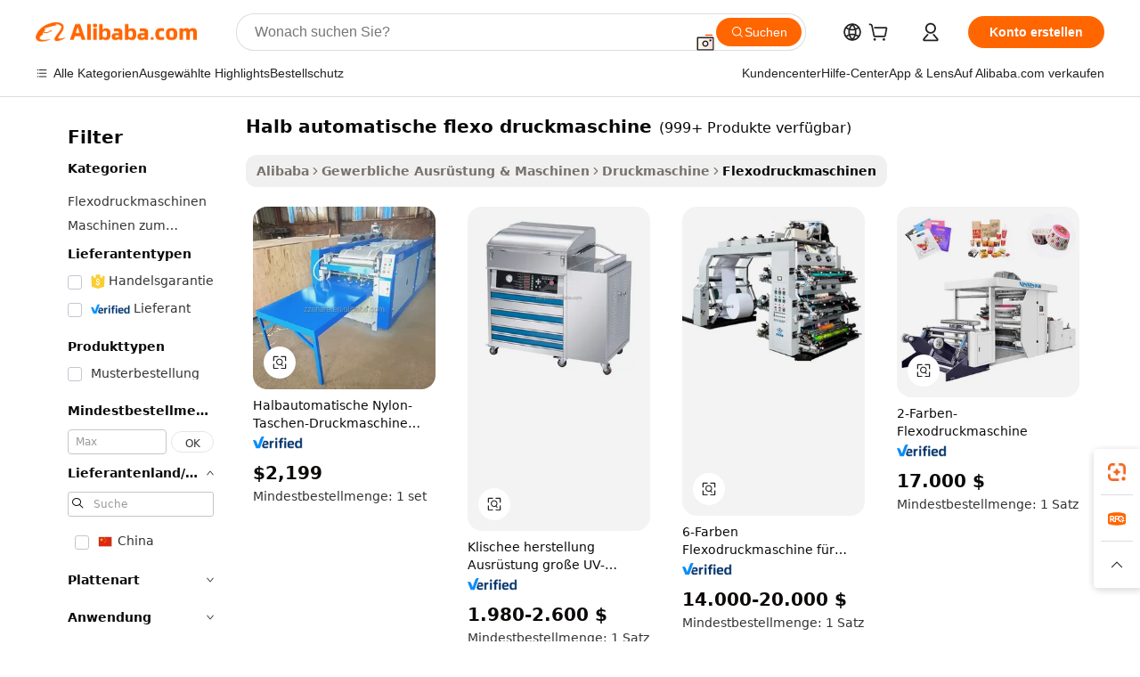

--- FILE ---
content_type: text/html;charset=UTF-8
request_url: https://german.alibaba.com/g/semi-automatic-flexo-printing-machine_2.html
body_size: 82813
content:

<!-- screen_content -->

    <!-- tangram:5410 begin-->
    <!-- tangram:529998 begin-->
    
<!DOCTYPE html>
<html lang="de" dir="ltr">
  <head>
        <script>
      window.__BB = {
        scene: window.__bb_scene || 'traffic-free-goods'
      };
      window.__BB.BB_CWV_IGNORE = {
          lcp_element: ['#icbu-buyer-pc-top-banner'],
          lcp_url: [],
        };
      window._timing = {}
      window._timing.first_start = Date.now();
      window.needLoginInspiration = Boolean(false);
      // 变量用于标记页面首次可见时间
      let firstVisibleTime = null;
      if (typeof document.hidden !== 'undefined') {
        // 页面首次加载时直接统计
        if (!document.hidden) {
          firstVisibleTime = Date.now();
          window.__BB_timex = 1
        } else {
          // 页面不可见时监听 visibilitychange 事件
          document.addEventListener('visibilitychange', () => {
            if (!document.hidden) {
              firstVisibleTime = Date.now();
              window.__BB_timex = firstVisibleTime - window.performance.timing.navigationStart
              window.__BB.firstVisibleTime = window.__BB_timex
              console.log("Page became visible after "+ window.__BB_timex + " ms");
            }
          }, { once: true });  // 确保只触发一次
        }
      } else {
        console.warn('Page Visibility API is not supported in this browser.');
      }
    </script>
        <meta name="data-spm" content="a2700">
        <meta name="aplus-xplug" content="NONE">
        <meta name="aplus-icbu-disable-umid" content="1">
        <meta name="google-translate-customization" content="9de59014edaf3b99-22e1cf3b5ca21786-g00bb439a5e9e5f8f-f">
    <meta name="yandex-verification" content="25a76ba8e4443bb3" />
    <meta name="msvalidate.01" content="E3FBF0E89B724C30844BF17C59608E8F" />
    <meta name="viewport" content="width=device-width, initial-scale=1.0, maximum-scale=5.0, user-scalable=yes">
        <link rel="preconnect" href="https://s.alicdn.com/" crossorigin>
    <link rel="dns-prefetch" href="https://s.alicdn.com">
                        <link rel="preload" href="https://s.alicdn.com/@g/alilog/??aplus_plugin_icbufront/index.js,mlog/aplus_v2.js" as="script">
        <link rel="preload" href="https://s.alicdn.com/@img/imgextra/i2/O1CN0153JdbU26g4bILVOyC_!!6000000007690-2-tps-418-58.png" as="image">
        <script>
            window.__APLUS_ABRATE__ = {
        perf_group: 'base64cached',
        scene: "traffic-free-goods",
      };
    </script>
    <meta name="aplus-mmstat-timeout" content="15000">
        <meta content="text/html; charset=utf-8" http-equiv="Content-Type">
          <title>Halbautomatische Flexodruckmaschinen für alle Bedürfnisse</title>
      <meta name="keywords" content="printing machine,sticker printing machine,t shirt printing machine">
      <meta name="description" content="Kaufen Sie unsere halbautomatischen Flexodruckmaschinen für zuverlässige Qualität und effizientes Drucken. Perfekt für verschiedene Anwendungen wie den Kartondruck und mehr.">
            <meta name="pagetiming-rate" content="9">
      <meta name="pagetiming-resource-rate" content="4">
                    <link rel="canonical" href="https://german.alibaba.com/g/semi-automatic-flexo-printing-machine_2.html">
                              <link rel="alternate" hreflang="fr" href="https://french.alibaba.com/g/semi-automatic-flexo-printing-machine_2.html">
                  <link rel="alternate" hreflang="de" href="https://german.alibaba.com/g/semi-automatic-flexo-printing-machine_2.html">
                  <link rel="alternate" hreflang="pt" href="https://portuguese.alibaba.com/g/semi-automatic-flexo-printing-machine_2.html">
                  <link rel="alternate" hreflang="it" href="https://italian.alibaba.com/g/semi-automatic-flexo-printing-machine_2.html">
                  <link rel="alternate" hreflang="es" href="https://spanish.alibaba.com/g/semi-automatic-flexo-printing-machine_2.html">
                  <link rel="alternate" hreflang="ru" href="https://russian.alibaba.com/g/semi-automatic-flexo-printing-machine_2.html">
                  <link rel="alternate" hreflang="ko" href="https://korean.alibaba.com/g/semi-automatic-flexo-printing-machine_2.html">
                  <link rel="alternate" hreflang="ar" href="https://arabic.alibaba.com/g/semi-automatic-flexo-printing-machine_2.html">
                  <link rel="alternate" hreflang="ja" href="https://japanese.alibaba.com/g/semi-automatic-flexo-printing-machine_2.html">
                  <link rel="alternate" hreflang="tr" href="https://turkish.alibaba.com/g/semi-automatic-flexo-printing-machine_2.html">
                  <link rel="alternate" hreflang="th" href="https://thai.alibaba.com/g/semi-automatic-flexo-printing-machine_2.html">
                  <link rel="alternate" hreflang="vi" href="https://vietnamese.alibaba.com/g/semi-automatic-flexo-printing-machine_2.html">
                  <link rel="alternate" hreflang="nl" href="https://dutch.alibaba.com/g/semi-automatic-flexo-printing-machine_2.html">
                  <link rel="alternate" hreflang="he" href="https://hebrew.alibaba.com/g/semi-automatic-flexo-printing-machine_2.html">
                  <link rel="alternate" hreflang="id" href="https://indonesian.alibaba.com/g/semi-automatic-flexo-printing-machine_2.html">
                  <link rel="alternate" hreflang="hi" href="https://hindi.alibaba.com/g/semi-automatic-flexo-printing-machine_2.html">
                  <link rel="alternate" hreflang="en" href="https://www.alibaba.com/showroom/semi-automatic-flexo-printing-machine_2.html">
                  <link rel="alternate" hreflang="zh" href="https://chinese.alibaba.com/g/semi-automatic-flexo-printing-machine_2.html">
                  <link rel="alternate" hreflang="x-default" href="https://www.alibaba.com/showroom/semi-automatic-flexo-printing-machine_2.html">
                                        <script>
      // Aplus 配置自动打点
      var queue = window.goldlog_queue || (window.goldlog_queue = []);
      var tags = ["button", "a", "div", "span", "i", "svg", "input", "li", "tr"];
      queue.push(
        {
          action: 'goldlog.appendMetaInfo',
          arguments: [
            'aplus-auto-exp',
            [
              {
                logkey: '/sc.ug_msite.new_product_exp',
                cssSelector: '[data-spm-exp]',
                props: ["data-spm-exp"],
              },
              {
                logkey: '/sc.ug_pc.seolist_product_exp',
                cssSelector: '.traffic-card-gallery',
                props: ["data-spm-exp"],
              }
            ]
          ]
        }
      )
      queue.push({
        action: 'goldlog.setMetaInfo',
        arguments: ['aplus-auto-clk', JSON.stringify(tags.map(tag =>({
          "logkey": "/sc.ug_msite.new_product_clk",
          tag,
          "filter": "data-spm-clk",
          "props": ["data-spm-clk"]
        })))],
      });
    </script>
  </head>
  <div id="icbu-header"><div id="the-new-header" data-version="4.4.0" data-tnh-auto-exp="tnh-expose" data-scenes="search-products" style="position: relative;background-color: #fff;border-bottom: 1px solid #ddd;box-sizing: border-box; font-family:Inter,SF Pro Text,Roboto,Helvetica Neue,Helvetica,Tahoma,Arial,PingFang SC,Microsoft YaHei;"><div style="display: flex;align-items:center;height: 72px;min-width: 1200px;max-width: 1580px;margin: 0 auto;padding: 0 40px;box-sizing: border-box;"><img style="height: 29px; width: 209px;" src="https://s.alicdn.com/@img/imgextra/i2/O1CN0153JdbU26g4bILVOyC_!!6000000007690-2-tps-418-58.png" alt="" /></div><div style="min-width: 1200px;max-width: 1580px;margin: 0 auto;overflow: hidden;font-size: 14px;display: flex;justify-content: space-between;padding: 0 40px;box-sizing: border-box;"><div style="display: flex; align-items: center; justify-content: space-between"><div style="position: relative; height: 36px; padding: 0 28px 0 20px">All categories</div><div style="position: relative; height: 36px; padding-right: 28px">Featured selections</div><div style="position: relative; height: 36px">Trade Assurance</div></div><div style="display: flex; align-items: center; justify-content: space-between"><div style="position: relative; height: 36px; padding-right: 28px">Buyer Central</div><div style="position: relative; height: 36px; padding-right: 28px">Help Center</div><div style="position: relative; height: 36px; padding-right: 28px">Get the app</div><div style="position: relative; height: 36px">Become a supplier</div></div></div></div></div></div>
  <body data-spm="7724857" style="min-height: calc(100vh + 1px)"><script 
id="beacon-aplus"   
src="//s.alicdn.com/@g/alilog/??aplus_plugin_icbufront/index.js,mlog/aplus_v2.js"
exparams="aplus=async&userid=&aplus&ali_beacon_id=&ali_apache_id=&ali_apache_track=&ali_apache_tracktmp=&eagleeye_traceid=2103062517690838772595171e0ec9&ip=18%2e221%2e3%2e179&dmtrack_c={ali%5fresin%5ftrace%3dse%5frst%3dnull%7csp%5fviewtype%3dY%7cset%3d3%7cser%3d1007%7cpageId%3d3d9c03194bf8449ca7b11ceeee27ffad%7cm%5fpageid%3dnull%7cpvmi%3dd1d1b914f94049bf99406b9be4d57e79%7csek%5fsepd%3dhalb%2bautomatische%2bflexo%2bdruckmaschine%7csek%3dsemi%2bautomatic%2bflexo%2bprinting%2bmachine%7cse%5fpn%3d2%7cp4pid%3d487d2a37%2d1360%2d43f7%2db705%2d1194422d174f%7csclkid%3dnull%7cforecast%5fpost%5fcate%3dnull%7cseo%5fnew%5fuser%5fflag%3dfalse%7ccategoryId%3d100010777%7cseo%5fsearch%5fmodel%5fupgrade%5fv2%3d2025070801%7cseo%5fmodule%5fcard%5f20240624%3d202406242%7clong%5ftext%5fgoogle%5ftranslate%5fv2%3d2407142%7cseo%5fcontent%5ftd%5fbottom%5ftext%5fupdate%5fkey%3d2025070801%7cseo%5fsearch%5fmodel%5fupgrade%5fv3%3d2025072201%7cdamo%5falt%5freplace%3d2485818%7cseo%5fsearch%5fmodel%5fmulti%5fupgrade%5fv3%3d2025081101%7cwap%5fcross%3d2007659%7cwap%5fcs%5faction%3d2005494%7cAPP%5fVisitor%5fActive%3d26705%7cseo%5fshowroom%5fgoods%5fmix%3d2005244%7cseo%5fdefault%5fcached%5flong%5ftext%5ffrom%5fnew%5fkeyword%5fstep%3d2024122502%7cshowroom%5fgeneral%5ftemplate%3d2005292%7cwap%5fcs%5ftext%3dnull%7cstructured%5fdata%3d2025052702%7cseo%5fmulti%5fstyle%5ftext%5fupdate%3d2511181%7cpc%5fnew%5fheader%3dnull%7cseo%5fmeta%5fcate%5ftemplate%5fv1%3d2025042401%7cseo%5fmeta%5ftd%5fsearch%5fkeyword%5fstep%5fv1%3d2025040999%7cshowroom%5fft%5flong%5ftext%5fbaks%3d80802%7cAPP%5fGrowing%5fBuyer%5fHigh%5fIntent%5fActive%3d25488%7cshowroom%5fpc%5fv2019%3d2104%7cAPP%5fProspecting%5fBuyer%3d26712%7ccache%5fcontrol%3dnull%7cAPP%5fChurned%5fCore%5fBuyer%3d25463%7cseo%5fdefault%5fcached%5flong%5ftext%5fstep%3d24110802%7camp%5flighthouse%5fscore%5fimage%3d19657%7cseo%5fft%5ftranslate%5fgemini%3d25012003%7cwap%5fnode%5fssr%3d2015725%7cdataphant%5fopen%3d27030%7clongtext%5fmulti%5fstyle%5fexpand%5frussian%3d2510141%7cseo%5flongtext%5fgoogle%5fdata%5fsection%3d25021702%7cindustry%5fpopular%5ffloor%3dnull%7cwap%5fad%5fgoods%5fproduct%5finterval%3dnull%7cseo%5fgoods%5fbootom%5fwholesale%5flink%3dnull%7cseo%5fkeyword%5faatest%3d3%7cseo%5fmiddle%5fwholesale%5flink%3dnull%7cft%5flong%5ftext%5fenpand%5fstep2%3d121602%7cseo%5fft%5flongtext%5fexpand%5fstep3%3d25012102%7cseo%5fwap%5fheadercard%3d2006288%7cAPP%5fChurned%5fInactive%5fVisitor%3d25497%7cAPP%5fGrowing%5fBuyer%5fHigh%5fIntent%5fInactive%3d25483%7cseo%5fmeta%5ftd%5fmulti%5fkey%3d2025061801%7ctop%5frecommend%5f20250120%3d202501201%7clongtext%5fmulti%5fstyle%5fexpand%5ffrench%5fcopy%3d25091802%7clongtext%5fmulti%5fstyle%5fexpand%5ffrench%5fcopy%5fcopy%3d25092502%7clong%5ftext%5fpaa%3d220831%7cseo%5ffloor%5fexp%3dnull%7cseo%5fshowroom%5falgo%5flink%3d17764%7cseo%5fmeta%5ftd%5faib%5fgeneral%5fkey%3d2025091900%7ccountry%5findustry%3d202311033%7cpc%5ffree%5fswitchtosearch%3d2020529%7cshowroom%5fft%5flong%5ftext%5fenpand%5fstep1%3d101102%7cseo%5fshowroom%5fnorel%3dnull%7cplp%5fstyle%5f25%5fpc%3d202505222%7cseo%5fggs%5flayer%3d10010%7cquery%5fmutil%5flang%5ftranslate%3d2025060300%7cseo%5fsearch%5fmulti%5fsearch%5ftype%5fv2%3d2026012201%7cAPP%5fChurned%5fBuyer%3d25468%7cstream%5frender%5fperf%5fopt%3d2309181%7cwap%5fgoods%3d2007383%7cseo%5fshowroom%5fsimilar%5f20240614%3d202406142%7cchinese%5fopen%3d6307%7cquery%5fgpt%5ftranslate%3d20240820%7cad%5fproduct%5finterval%3dnull%7camp%5fto%5fpwa%3d2007359%7cplp%5faib%5fmulti%5fai%5fmeta%3d20250401%7cwap%5fsupplier%5fcontent%3dnull%7cpc%5ffree%5frefactoring%3d20220315%7csso%5foem%5ffloor%3d30031%7cAPP%5fGrowing%5fBuyer%5fInactive%3d25473%7cseo%5fpc%5fnew%5fview%5f20240807%3d202408072%7cseo%5fbottom%5ftext%5fentity%5fkey%5fcopy%3d2025062400%7cstream%5frender%3d433763%7cseo%5fmodule%5fcard%5f20240424%3d202404241%7cseo%5ftitle%5freplace%5f20191226%3d5841%7clongtext%5fmulti%5fstyle%5fexpand%3d25090802%7cgoogleweblight%3d6516%7clighthouse%5fbase64%3dnull%7cAPP%5fProspecting%5fBuyer%5fActive%3d26719%7cad%5fgoods%5fproduct%5finterval%3dnull%7cseo%5fbottom%5fdeep%5fextend%5fkw%5fkey%3d2025071101%7clongtext%5fmulti%5fstyle%5fexpand%5fturkish%3d25102801%7cilink%5fuv%3d20240911%7cwap%5flist%5fwakeup%3d2005832%7ctpp%5fcrosslink%5fpc%3d20205311%7cseo%5ftop%5fbooth%3d18501%7cAPP%5fGrowing%5fBuyer%5fLess%5fActive%3d25470%7cseo%5fsearch%5fmodel%5fupgrade%5frank%3d2025092401%7cgoodslayer%3d7977%7cft%5flong%5ftext%5ftranslate%5fexpand%5fstep1%3d24110802%7cseo%5fheaderstyle%5ftraffic%5fkey%5fv1%3d2025072100%7ccrosslink%5fswitch%3d2008141%7cp4p%5foutline%3d20240328%7cseo%5fmeta%5ftd%5faib%5fv2%5fkey%3d2025091800%7crts%5fmulti%3d2008404%7cseo%5fad%5foptimization%5fkey%5fv2%3d2025072301%7cAPP%5fVisitor%5fLess%5fActive%3d26698%7cseo%5fsearch%5franker%5fid%3d2025112400%7cplp%5fstyle%5f25%3d202505192%7ccdn%5fvm%3d2007368%7cwap%5fad%5fproduct%5finterval%3dnull%7cseo%5fsearch%5fmodel%5fmulti%5fupgrade%5frank%3d2025092401%7cpc%5fcard%5fshare%3d2025081201%7cAPP%5fGrowing%5fBuyer%5fHigh%5fIntent%5fLess%5fActive%3d25480%7cgoods%5ftitle%5fsubstitute%3d9617%7cwap%5fscreen%5fexp%3d2025081400%7creact%5fheader%5ftest%3d202502182%7cpc%5fcs%5fcolor%3dnull%7cshowroom%5fft%5flong%5ftext%5ftest%3d72502%7cone%5ftap%5flogin%5fABTest%3d202308153%7cseo%5fhyh%5fshow%5ftags%3d9867%7cplp%5fstructured%5fdata%3d2508182%7cguide%5fdelete%3d2008526%7cseo%5findustry%5ftemplate%3dnull%7cseo%5fmeta%5ftd%5fmulti%5fes%5fkey%3d2025073101%7cseo%5fshowroom%5fdata%5fmix%3d19888%7csso%5ftop%5franking%5ffloor%3d20031%7cseo%5ftd%5fdeep%5fupgrade%5fkey%5fv3%3d2025081101%7cwap%5fue%5fone%3d2025111401%7cshowroom%5fto%5frts%5flink%3d2008480%7ccountrysearch%5ftest%3dnull%7cshowroom%5flist%5fnew%5farrival%3d2811002%7cchannel%5famp%5fto%5fpwa%3d2008435%7cseo%5fmulti%5fstyles%5flong%5ftext%3d2503172%7cseo%5fmeta%5ftext%5fmutli%5fcate%5ftemplate%5fv1%3d2025080801%7cseo%5fdefault%5fcached%5fmutil%5flong%5ftext%5fstep%3d24110436%7cseo%5faction%5fpoint%5ftype%3d22823%7cseo%5faib%5ftd%5flaunch%5f20240828%5fcopy%3d202408282%7cseo%5fshowroom%5fwholesale%5flink%3d2486142%7cseo%5fperf%5fimprove%3d2023999%7cseo%5fwap%5flist%5fbounce%5f01%3d2063%7cseo%5fwap%5flist%5fbounce%5f02%3d2128%7cAPP%5fGrowing%5fBuyer%5fActive%3d25492%7cvideolayer%3dnull%7cvideo%5fplay%3dnull%7cAPP%5fChurned%5fMember%5fInactive%3d25501%7cseo%5fgoogle%5fnew%5fstruct%3d438326%7cicbu%5falgo%5fp4p%5fseo%5fad%3d2025072301%7ctpp%5ftrace%3dseoKeyword%2dseoKeyword%5fv3%2dproduct%2dPRODUCT%5fFAIL}&pageid=12dd03b3210312661769083877&hn=ensearchweb033003018102%2erg%2dus%2deast%2eus68&asid=AQAAAADlE3Jpqv4bDwAAAACZeL+c1BvoWA==&treq=&tres=" async>
</script>
            <style>body{background-color:white;}.no-scrollbar.il-sticky.il-top-0.il-max-h-\[100vh\].il-w-\[200px\].il-flex-shrink-0.il-flex-grow-0.il-overflow-y-scroll{background-color:#FFF;padding-left:12px}</style>
                    <!-- tangram:530006 begin-->
<!--  -->
 <style>
   @keyframes il-spin {
     to {
       transform: rotate(360deg);
     }
   }
   @keyframes il-pulse {
     50% {
       opacity: 0.5;
     }
   }
   .traffic-card-gallery {display: flex;position: relative;flex-direction: column;justify-content: flex-start;border-radius: 0.5rem;background-color: #fff;padding: 0.5rem 0.5rem 1rem;overflow: hidden;font-size: 0.75rem;line-height: 1rem;}
   .traffic-card-list {display: flex;position: relative;flex-direction: row;justify-content: flex-start;border-bottom-width: 1px;background-color: #fff;padding: 1rem;height: 292px;overflow: hidden;font-size: 0.75rem;line-height: 1rem;}
   .product-price {
     b {
       font-size: 22px;
     }
   }
   .skel-loading {
       animation: il-pulse 2s cubic-bezier(0.4, 0, 0.6, 1) infinite;background-color: hsl(60, 4.8%, 95.9%);
   }
 </style>
<div id="first-cached-card">
  <div style="box-sizing:border-box;display: flex;position: absolute;left: 0;right: 0;margin: 0 auto;z-index: 1;min-width: 1200px;max-width: 1580px;padding: 0.75rem 3.25rem 0;pointer-events: none;">
    <!--页面左侧区域-->
    <div style="width: 200px;padding-top: 1rem;padding-left:12px; background-color: #fff;border-radius: 0.25rem">
      <div class="skel-loading" style="height: 1.5rem;width: 50%;border-radius: 0.25rem;"></div>
      <div style="margin-top: 1rem;margin-bottom: 1rem;">
        <div class="skel-loading" style="height: 1rem;width: calc(100% * 5 / 6);"></div>
        <div
          class="skel-loading"
          style="margin-top: 1rem;height: 1rem;width: calc(100% * 8 / 12);"
        ></div>
        <div class="skel-loading" style="margin-top: 1rem;height: 1rem;width: 75%;"></div>
        <div
          class="skel-loading"
          style="margin-top: 1rem;height: 1rem;width: calc(100% * 7 / 12);"
        ></div>
      </div>
      <div class="skel-loading" style="height: 1.5rem;width: 50%;border-radius: 0.25rem;"></div>
      <div style="margin-top: 1rem;margin-bottom: 1rem;">
        <div class="skel-loading" style="height: 1rem;width: calc(100% * 5 / 6);"></div>
        <div
          class="skel-loading"
          style="margin-top: 1rem;height: 1rem;width: calc(100% * 8 / 12);"
        ></div>
        <div class="skel-loading" style="margin-top: 1rem;height: 1rem;width: 75%;"></div>
        <div
          class="skel-loading"
          style="margin-top: 1rem;height: 1rem;width: calc(100% * 7 / 12);"
        ></div>
      </div>
      <div class="skel-loading" style="height: 1.5rem;width: 50%;border-radius: 0.25rem;"></div>
      <div style="margin-top: 1rem;margin-bottom: 1rem;">
        <div class="skel-loading" style="height: 1rem;width: calc(100% * 5 / 6);"></div>
        <div
          class="skel-loading"
          style="margin-top: 1rem;height: 1rem;width: calc(100% * 8 / 12);"
        ></div>
        <div class="skel-loading" style="margin-top: 1rem;height: 1rem;width: 75%;"></div>
        <div
          class="skel-loading"
          style="margin-top: 1rem;height: 1rem;width: calc(100% * 7 / 12);"
        ></div>
      </div>
      <div class="skel-loading" style="height: 1.5rem;width: 50%;border-radius: 0.25rem;"></div>
      <div style="margin-top: 1rem;margin-bottom: 1rem;">
        <div class="skel-loading" style="height: 1rem;width: calc(100% * 5 / 6);"></div>
        <div
          class="skel-loading"
          style="margin-top: 1rem;height: 1rem;width: calc(100% * 8 / 12);"
        ></div>
        <div class="skel-loading" style="margin-top: 1rem;height: 1rem;width: 75%;"></div>
        <div
          class="skel-loading"
          style="margin-top: 1rem;height: 1rem;width: calc(100% * 7 / 12);"
        ></div>
      </div>
      <div class="skel-loading" style="height: 1.5rem;width: 50%;border-radius: 0.25rem;"></div>
      <div style="margin-top: 1rem;margin-bottom: 1rem;">
        <div class="skel-loading" style="height: 1rem;width: calc(100% * 5 / 6);"></div>
        <div
          class="skel-loading"
          style="margin-top: 1rem;height: 1rem;width: calc(100% * 8 / 12);"
        ></div>
        <div class="skel-loading" style="margin-top: 1rem;height: 1rem;width: 75%;"></div>
        <div
          class="skel-loading"
          style="margin-top: 1rem;height: 1rem;width: calc(100% * 7 / 12);"
        ></div>
      </div>
      <div class="skel-loading" style="height: 1.5rem;width: 50%;border-radius: 0.25rem;"></div>
      <div style="margin-top: 1rem;margin-bottom: 1rem;">
        <div class="skel-loading" style="height: 1rem;width: calc(100% * 5 / 6);"></div>
        <div
          class="skel-loading"
          style="margin-top: 1rem;height: 1rem;width: calc(100% * 8 / 12);"
        ></div>
        <div class="skel-loading" style="margin-top: 1rem;height: 1rem;width: 75%;"></div>
        <div
          class="skel-loading"
          style="margin-top: 1rem;height: 1rem;width: calc(100% * 7 / 12);"
        ></div>
      </div>
    </div>
    <!--页面主体区域-->
    <div style="flex: 1 1 0%; overflow: hidden;padding: 0.5rem 0.5rem 0.5rem 1.5rem">
      <div style="height: 1.25rem;margin-bottom: 1rem;"></div>
      <!-- keywords -->
      <div style="margin-bottom: 1rem;height: 1.75rem;font-weight: 700;font-size: 1.25rem;line-height: 1.75rem;"></div>
      <!-- longtext -->
            <div style="width: calc(25% - 0.9rem);pointer-events: auto">
        <div class="traffic-card-gallery">
          <!-- ProductImage -->
          <a href="//www.alibaba.com/product-detail/Semi-Automation-Nylon-Bag-Printing-Machine_62417671867.html?from=SEO" target="_blank" style="position: relative;margin-bottom: 0.5rem;aspect-ratio: 1;overflow: hidden;border-radius: 0.5rem;">
            <div style="display: flex; overflow: hidden">
              <div style="position: relative;margin: 0;width: 100%;min-width: 0;flex-shrink: 0;flex-grow: 0;flex-basis: 100%;padding: 0;">
                <img style="position: relative; aspect-ratio: 1; width: 100%" src="[data-uri]" loading="eager" />
                <div style="position: absolute;left: 0;bottom: 0;right: 0;top: 0;background-color: #000;opacity: 0.05;"></div>
              </div>
            </div>
          </a>
          <div style="display: flex;flex: 1 1 0%;flex-direction: column;justify-content: space-between;">
            <div>
              <a class="skel-loading" style="margin-top: 0.5rem;display:inline-block;width:100%;height:1rem;" href="//www.alibaba.com/product-detail/Semi-Automation-Nylon-Bag-Printing-Machine_62417671867.html" target="_blank"></a>
              <a class="skel-loading" style="margin-top: 0.125rem;display:inline-block;width:100%;height:1rem;" href="//www.alibaba.com/product-detail/Semi-Automation-Nylon-Bag-Printing-Machine_62417671867.html" target="_blank"></a>
              <div class="skel-loading" style="margin-top: 0.25rem;height:1.625rem;width:75%"></div>
              <div class="skel-loading" style="margin-top: 0.5rem;height: 1rem;width:50%"></div>
              <div class="skel-loading" style="margin-top:0.25rem;height:1rem;width:25%"></div>
            </div>
          </div>

        </div>
      </div>

    </div>
  </div>
</div>
<!-- tangram:530006 end-->
            <style>.component-left-filter-callback{display:flex;position:relative;margin-top:10px;height:1200px}.component-left-filter-callback img{width:200px}.component-left-filter-callback i{position:absolute;top:5%;left:50%}.related-search-wrapper{padding:.5rem;--tw-bg-opacity: 1;background-color:#fff;background-color:rgba(255,255,255,var(--tw-bg-opacity, 1));border-width:1px;border-color:var(--input)}.related-search-wrapper .related-search-box{margin:12px 16px}.related-search-wrapper .related-search-box .related-search-title{display:inline;float:start;color:#666;word-wrap:break-word;margin-right:12px;width:13%}.related-search-wrapper .related-search-box .related-search-content{display:flex;flex-wrap:wrap}.related-search-wrapper .related-search-box .related-search-content .related-search-link{margin-right:12px;width:23%;overflow:hidden;color:#666;text-overflow:ellipsis;white-space:nowrap}.product-title img{margin-right:.5rem;display:inline-block;height:1rem;vertical-align:sub}.product-price b{font-size:22px}.similar-icon{position:absolute;bottom:12px;z-index:2;right:12px}.rfq-card{display:inline-block;position:relative;box-sizing:border-box;margin-bottom:36px}.rfq-card .rfq-card-content{display:flex;position:relative;flex-direction:column;align-items:flex-start;background-size:cover;background-color:#fff;padding:12px;width:100%;height:100%}.rfq-card .rfq-card-content .rfq-card-icon{margin-top:50px}.rfq-card .rfq-card-content .rfq-card-icon img{width:45px}.rfq-card .rfq-card-content .rfq-card-top-title{margin-top:14px;color:#222;font-weight:400;font-size:16px}.rfq-card .rfq-card-content .rfq-card-title{margin-top:24px;color:#333;font-weight:800;font-size:20px}.rfq-card .rfq-card-content .rfq-card-input-box{margin-top:24px;width:100%}.rfq-card .rfq-card-content .rfq-card-input-box textarea{box-sizing:border-box;border:1px solid #ddd;border-radius:4px;background-color:#fff;padding:9px 12px;width:100%;height:88px;resize:none;color:#666;font-weight:400;font-size:13px;font-family:inherit}.rfq-card .rfq-card-content .rfq-card-button{margin-top:24px;border:1px solid #666;border-radius:16px;background-color:#fff;width:67%;color:#000;font-weight:700;font-size:14px;line-height:30px;text-align:center}[data-modulename^=ProductList-] div{contain-intrinsic-size:auto 500px}.traffic-card-gallery:hover{--tw-shadow: 0px 2px 6px 2px rgba(0,0,0,.12157);--tw-shadow-colored: 0px 2px 6px 2px var(--tw-shadow-color);box-shadow:0 0 #0000,0 0 #0000,0 2px 6px 2px #0000001f;box-shadow:var(--tw-ring-offset-shadow, 0 0 rgba(0,0,0,0)),var(--tw-ring-shadow, 0 0 rgba(0,0,0,0)),var(--tw-shadow);z-index:10}.traffic-card-gallery{position:relative;display:flex;flex-direction:column;justify-content:flex-start;overflow:hidden;border-radius:.75rem;--tw-bg-opacity: 1;background-color:#fff;background-color:rgba(255,255,255,var(--tw-bg-opacity, 1));padding:.5rem;font-size:.75rem;line-height:1rem}.traffic-card-list{position:relative;display:flex;height:292px;flex-direction:row;justify-content:flex-start;overflow:hidden;border-bottom-width:1px;--tw-bg-opacity: 1;background-color:#fff;background-color:rgba(255,255,255,var(--tw-bg-opacity, 1));padding:1rem;font-size:.75rem;line-height:1rem}.traffic-card-g-industry:hover{--tw-shadow: 0 0 10px rgba(0,0,0,.1);--tw-shadow-colored: 0 0 10px var(--tw-shadow-color);box-shadow:0 0 #0000,0 0 #0000,0 0 10px #0000001a;box-shadow:var(--tw-ring-offset-shadow, 0 0 rgba(0,0,0,0)),var(--tw-ring-shadow, 0 0 rgba(0,0,0,0)),var(--tw-shadow)}.traffic-card-g-industry{position:relative;border-radius:var(--radius);--tw-bg-opacity: 1;background-color:#fff;background-color:rgba(255,255,255,var(--tw-bg-opacity, 1));padding:1.25rem .75rem .75rem;font-size:.875rem;line-height:1.25rem}.module-filter-section-wrapper{max-height:none!important;overflow-x:hidden}*,:before,:after{--tw-border-spacing-x: 0;--tw-border-spacing-y: 0;--tw-translate-x: 0;--tw-translate-y: 0;--tw-rotate: 0;--tw-skew-x: 0;--tw-skew-y: 0;--tw-scale-x: 1;--tw-scale-y: 1;--tw-pan-x: ;--tw-pan-y: ;--tw-pinch-zoom: ;--tw-scroll-snap-strictness: proximity;--tw-gradient-from-position: ;--tw-gradient-via-position: ;--tw-gradient-to-position: ;--tw-ordinal: ;--tw-slashed-zero: ;--tw-numeric-figure: ;--tw-numeric-spacing: ;--tw-numeric-fraction: ;--tw-ring-inset: ;--tw-ring-offset-width: 0px;--tw-ring-offset-color: #fff;--tw-ring-color: rgba(59, 130, 246, .5);--tw-ring-offset-shadow: 0 0 rgba(0,0,0,0);--tw-ring-shadow: 0 0 rgba(0,0,0,0);--tw-shadow: 0 0 rgba(0,0,0,0);--tw-shadow-colored: 0 0 rgba(0,0,0,0);--tw-blur: ;--tw-brightness: ;--tw-contrast: ;--tw-grayscale: ;--tw-hue-rotate: ;--tw-invert: ;--tw-saturate: ;--tw-sepia: ;--tw-drop-shadow: ;--tw-backdrop-blur: ;--tw-backdrop-brightness: ;--tw-backdrop-contrast: ;--tw-backdrop-grayscale: ;--tw-backdrop-hue-rotate: ;--tw-backdrop-invert: ;--tw-backdrop-opacity: ;--tw-backdrop-saturate: ;--tw-backdrop-sepia: ;--tw-contain-size: ;--tw-contain-layout: ;--tw-contain-paint: ;--tw-contain-style: }::backdrop{--tw-border-spacing-x: 0;--tw-border-spacing-y: 0;--tw-translate-x: 0;--tw-translate-y: 0;--tw-rotate: 0;--tw-skew-x: 0;--tw-skew-y: 0;--tw-scale-x: 1;--tw-scale-y: 1;--tw-pan-x: ;--tw-pan-y: ;--tw-pinch-zoom: ;--tw-scroll-snap-strictness: proximity;--tw-gradient-from-position: ;--tw-gradient-via-position: ;--tw-gradient-to-position: ;--tw-ordinal: ;--tw-slashed-zero: ;--tw-numeric-figure: ;--tw-numeric-spacing: ;--tw-numeric-fraction: ;--tw-ring-inset: ;--tw-ring-offset-width: 0px;--tw-ring-offset-color: #fff;--tw-ring-color: rgba(59, 130, 246, .5);--tw-ring-offset-shadow: 0 0 rgba(0,0,0,0);--tw-ring-shadow: 0 0 rgba(0,0,0,0);--tw-shadow: 0 0 rgba(0,0,0,0);--tw-shadow-colored: 0 0 rgba(0,0,0,0);--tw-blur: ;--tw-brightness: ;--tw-contrast: ;--tw-grayscale: ;--tw-hue-rotate: ;--tw-invert: ;--tw-saturate: ;--tw-sepia: ;--tw-drop-shadow: ;--tw-backdrop-blur: ;--tw-backdrop-brightness: ;--tw-backdrop-contrast: ;--tw-backdrop-grayscale: ;--tw-backdrop-hue-rotate: ;--tw-backdrop-invert: ;--tw-backdrop-opacity: ;--tw-backdrop-saturate: ;--tw-backdrop-sepia: ;--tw-contain-size: ;--tw-contain-layout: ;--tw-contain-paint: ;--tw-contain-style: }*,:before,:after{box-sizing:border-box;border-width:0;border-style:solid;border-color:#e5e7eb}:before,:after{--tw-content: ""}html,:host{line-height:1.5;-webkit-text-size-adjust:100%;-moz-tab-size:4;-o-tab-size:4;tab-size:4;font-family:ui-sans-serif,system-ui,-apple-system,Segoe UI,Roboto,Ubuntu,Cantarell,Noto Sans,sans-serif,"Apple Color Emoji","Segoe UI Emoji",Segoe UI Symbol,"Noto Color Emoji";font-feature-settings:normal;font-variation-settings:normal;-webkit-tap-highlight-color:transparent}body{margin:0;line-height:inherit}hr{height:0;color:inherit;border-top-width:1px}abbr:where([title]){text-decoration:underline;-webkit-text-decoration:underline dotted;text-decoration:underline dotted}h1,h2,h3,h4,h5,h6{font-size:inherit;font-weight:inherit}a{color:inherit;text-decoration:inherit}b,strong{font-weight:bolder}code,kbd,samp,pre{font-family:ui-monospace,SFMono-Regular,Menlo,Monaco,Consolas,Liberation Mono,Courier New,monospace;font-feature-settings:normal;font-variation-settings:normal;font-size:1em}small{font-size:80%}sub,sup{font-size:75%;line-height:0;position:relative;vertical-align:baseline}sub{bottom:-.25em}sup{top:-.5em}table{text-indent:0;border-color:inherit;border-collapse:collapse}button,input,optgroup,select,textarea{font-family:inherit;font-feature-settings:inherit;font-variation-settings:inherit;font-size:100%;font-weight:inherit;line-height:inherit;letter-spacing:inherit;color:inherit;margin:0;padding:0}button,select{text-transform:none}button,input:where([type=button]),input:where([type=reset]),input:where([type=submit]){-webkit-appearance:button;background-color:transparent;background-image:none}:-moz-focusring{outline:auto}:-moz-ui-invalid{box-shadow:none}progress{vertical-align:baseline}::-webkit-inner-spin-button,::-webkit-outer-spin-button{height:auto}[type=search]{-webkit-appearance:textfield;outline-offset:-2px}::-webkit-search-decoration{-webkit-appearance:none}::-webkit-file-upload-button{-webkit-appearance:button;font:inherit}summary{display:list-item}blockquote,dl,dd,h1,h2,h3,h4,h5,h6,hr,figure,p,pre{margin:0}fieldset{margin:0;padding:0}legend{padding:0}ol,ul,menu{list-style:none;margin:0;padding:0}dialog{padding:0}textarea{resize:vertical}input::-moz-placeholder,textarea::-moz-placeholder{opacity:1;color:#9ca3af}input::placeholder,textarea::placeholder{opacity:1;color:#9ca3af}button,[role=button]{cursor:pointer}:disabled{cursor:default}img,svg,video,canvas,audio,iframe,embed,object{display:block;vertical-align:middle}img,video{max-width:100%;height:auto}[hidden]:where(:not([hidden=until-found])){display:none}:root{--background: hsl(0, 0%, 100%);--foreground: hsl(20, 14.3%, 4.1%);--card: hsl(0, 0%, 100%);--card-foreground: hsl(20, 14.3%, 4.1%);--popover: hsl(0, 0%, 100%);--popover-foreground: hsl(20, 14.3%, 4.1%);--primary: hsl(24, 100%, 50%);--primary-foreground: hsl(60, 9.1%, 97.8%);--secondary: hsl(60, 4.8%, 95.9%);--secondary-foreground: #333;--muted: hsl(60, 4.8%, 95.9%);--muted-foreground: hsl(25, 5.3%, 44.7%);--accent: hsl(60, 4.8%, 95.9%);--accent-foreground: hsl(24, 9.8%, 10%);--destructive: hsl(0, 84.2%, 60.2%);--destructive-foreground: hsl(60, 9.1%, 97.8%);--border: hsl(20, 5.9%, 90%);--input: hsl(20, 5.9%, 90%);--ring: hsl(24.6, 95%, 53.1%);--radius: 1rem}.dark{--background: hsl(20, 14.3%, 4.1%);--foreground: hsl(60, 9.1%, 97.8%);--card: hsl(20, 14.3%, 4.1%);--card-foreground: hsl(60, 9.1%, 97.8%);--popover: hsl(20, 14.3%, 4.1%);--popover-foreground: hsl(60, 9.1%, 97.8%);--primary: hsl(20.5, 90.2%, 48.2%);--primary-foreground: hsl(60, 9.1%, 97.8%);--secondary: hsl(12, 6.5%, 15.1%);--secondary-foreground: hsl(60, 9.1%, 97.8%);--muted: hsl(12, 6.5%, 15.1%);--muted-foreground: hsl(24, 5.4%, 63.9%);--accent: hsl(12, 6.5%, 15.1%);--accent-foreground: hsl(60, 9.1%, 97.8%);--destructive: hsl(0, 72.2%, 50.6%);--destructive-foreground: hsl(60, 9.1%, 97.8%);--border: hsl(12, 6.5%, 15.1%);--input: hsl(12, 6.5%, 15.1%);--ring: hsl(20.5, 90.2%, 48.2%)}*{border-color:#e7e5e4;border-color:var(--border)}body{background-color:#fff;background-color:var(--background);color:#0c0a09;color:var(--foreground)}.il-sr-only{position:absolute;width:1px;height:1px;padding:0;margin:-1px;overflow:hidden;clip:rect(0,0,0,0);white-space:nowrap;border-width:0}.il-invisible{visibility:hidden}.il-fixed{position:fixed}.il-absolute{position:absolute}.il-relative{position:relative}.il-sticky{position:sticky}.il-inset-0{inset:0}.il--bottom-12{bottom:-3rem}.il--top-12{top:-3rem}.il-bottom-0{bottom:0}.il-bottom-2{bottom:.5rem}.il-bottom-3{bottom:.75rem}.il-bottom-4{bottom:1rem}.il-end-0{right:0}.il-end-2{right:.5rem}.il-end-3{right:.75rem}.il-end-4{right:1rem}.il-left-0{left:0}.il-left-3{left:.75rem}.il-right-0{right:0}.il-right-2{right:.5rem}.il-right-3{right:.75rem}.il-start-0{left:0}.il-start-1\/2{left:50%}.il-start-2{left:.5rem}.il-start-3{left:.75rem}.il-start-\[50\%\]{left:50%}.il-top-0{top:0}.il-top-1\/2{top:50%}.il-top-16{top:4rem}.il-top-4{top:1rem}.il-top-\[50\%\]{top:50%}.il-z-10{z-index:10}.il-z-50{z-index:50}.il-z-\[9999\]{z-index:9999}.il-col-span-4{grid-column:span 4 / span 4}.il-m-0{margin:0}.il-m-3{margin:.75rem}.il-m-auto{margin:auto}.il-mx-auto{margin-left:auto;margin-right:auto}.il-my-3{margin-top:.75rem;margin-bottom:.75rem}.il-my-5{margin-top:1.25rem;margin-bottom:1.25rem}.il-my-auto{margin-top:auto;margin-bottom:auto}.\!il-mb-4{margin-bottom:1rem!important}.il--mt-4{margin-top:-1rem}.il-mb-0{margin-bottom:0}.il-mb-1{margin-bottom:.25rem}.il-mb-2{margin-bottom:.5rem}.il-mb-3{margin-bottom:.75rem}.il-mb-4{margin-bottom:1rem}.il-mb-5{margin-bottom:1.25rem}.il-mb-6{margin-bottom:1.5rem}.il-mb-8{margin-bottom:2rem}.il-mb-\[-0\.75rem\]{margin-bottom:-.75rem}.il-mb-\[0\.125rem\]{margin-bottom:.125rem}.il-me-1{margin-right:.25rem}.il-me-2{margin-right:.5rem}.il-me-3{margin-right:.75rem}.il-me-auto{margin-right:auto}.il-mr-1{margin-right:.25rem}.il-mr-2{margin-right:.5rem}.il-ms-1{margin-left:.25rem}.il-ms-4{margin-left:1rem}.il-ms-5{margin-left:1.25rem}.il-ms-8{margin-left:2rem}.il-ms-\[\.375rem\]{margin-left:.375rem}.il-ms-auto{margin-left:auto}.il-mt-0{margin-top:0}.il-mt-0\.5{margin-top:.125rem}.il-mt-1{margin-top:.25rem}.il-mt-2{margin-top:.5rem}.il-mt-3{margin-top:.75rem}.il-mt-4{margin-top:1rem}.il-mt-6{margin-top:1.5rem}.il-line-clamp-1{overflow:hidden;display:-webkit-box;-webkit-box-orient:vertical;-webkit-line-clamp:1}.il-line-clamp-2{overflow:hidden;display:-webkit-box;-webkit-box-orient:vertical;-webkit-line-clamp:2}.il-line-clamp-6{overflow:hidden;display:-webkit-box;-webkit-box-orient:vertical;-webkit-line-clamp:6}.il-inline-block{display:inline-block}.il-inline{display:inline}.il-flex{display:flex}.il-inline-flex{display:inline-flex}.il-grid{display:grid}.il-aspect-square{aspect-ratio:1 / 1}.il-size-5{width:1.25rem;height:1.25rem}.il-h-1{height:.25rem}.il-h-10{height:2.5rem}.il-h-11{height:2.75rem}.il-h-20{height:5rem}.il-h-24{height:6rem}.il-h-3\.5{height:.875rem}.il-h-4{height:1rem}.il-h-40{height:10rem}.il-h-6{height:1.5rem}.il-h-8{height:2rem}.il-h-9{height:2.25rem}.il-h-\[150px\]{height:150px}.il-h-\[152px\]{height:152px}.il-h-\[18\.25rem\]{height:18.25rem}.il-h-\[292px\]{height:292px}.il-h-\[600px\]{height:600px}.il-h-auto{height:auto}.il-h-fit{height:-moz-fit-content;height:fit-content}.il-h-full{height:100%}.il-h-screen{height:100vh}.il-max-h-\[100vh\]{max-height:100vh}.il-w-1\/2{width:50%}.il-w-10{width:2.5rem}.il-w-10\/12{width:83.333333%}.il-w-4{width:1rem}.il-w-6{width:1.5rem}.il-w-64{width:16rem}.il-w-7\/12{width:58.333333%}.il-w-72{width:18rem}.il-w-8{width:2rem}.il-w-8\/12{width:66.666667%}.il-w-9{width:2.25rem}.il-w-9\/12{width:75%}.il-w-\[200px\]{width:200px}.il-w-\[84px\]{width:84px}.il-w-fit{width:-moz-fit-content;width:fit-content}.il-w-full{width:100%}.il-w-screen{width:100vw}.il-min-w-0{min-width:0px}.il-min-w-3{min-width:.75rem}.il-min-w-\[1200px\]{min-width:1200px}.il-max-w-\[1000px\]{max-width:1000px}.il-max-w-\[1580px\]{max-width:1580px}.il-max-w-full{max-width:100%}.il-max-w-lg{max-width:32rem}.il-flex-1{flex:1 1 0%}.il-flex-shrink-0,.il-shrink-0{flex-shrink:0}.il-flex-grow-0,.il-grow-0{flex-grow:0}.il-basis-24{flex-basis:6rem}.il-basis-full{flex-basis:100%}.il-origin-\[--radix-tooltip-content-transform-origin\]{transform-origin:var(--radix-tooltip-content-transform-origin)}.il--translate-x-1\/2{--tw-translate-x: -50%;transform:translate(-50%,var(--tw-translate-y)) rotate(var(--tw-rotate)) skew(var(--tw-skew-x)) skewY(var(--tw-skew-y)) scaleX(var(--tw-scale-x)) scaleY(var(--tw-scale-y));transform:translate(var(--tw-translate-x),var(--tw-translate-y)) rotate(var(--tw-rotate)) skew(var(--tw-skew-x)) skewY(var(--tw-skew-y)) scaleX(var(--tw-scale-x)) scaleY(var(--tw-scale-y))}.il--translate-y-1\/2{--tw-translate-y: -50%;transform:translate(var(--tw-translate-x),-50%) rotate(var(--tw-rotate)) skew(var(--tw-skew-x)) skewY(var(--tw-skew-y)) scaleX(var(--tw-scale-x)) scaleY(var(--tw-scale-y));transform:translate(var(--tw-translate-x),var(--tw-translate-y)) rotate(var(--tw-rotate)) skew(var(--tw-skew-x)) skewY(var(--tw-skew-y)) scaleX(var(--tw-scale-x)) scaleY(var(--tw-scale-y))}.il-translate-x-\[-50\%\]{--tw-translate-x: -50%;transform:translate(-50%,var(--tw-translate-y)) rotate(var(--tw-rotate)) skew(var(--tw-skew-x)) skewY(var(--tw-skew-y)) scaleX(var(--tw-scale-x)) scaleY(var(--tw-scale-y));transform:translate(var(--tw-translate-x),var(--tw-translate-y)) rotate(var(--tw-rotate)) skew(var(--tw-skew-x)) skewY(var(--tw-skew-y)) scaleX(var(--tw-scale-x)) scaleY(var(--tw-scale-y))}.il-translate-y-\[-50\%\]{--tw-translate-y: -50%;transform:translate(var(--tw-translate-x),-50%) rotate(var(--tw-rotate)) skew(var(--tw-skew-x)) skewY(var(--tw-skew-y)) scaleX(var(--tw-scale-x)) scaleY(var(--tw-scale-y));transform:translate(var(--tw-translate-x),var(--tw-translate-y)) rotate(var(--tw-rotate)) skew(var(--tw-skew-x)) skewY(var(--tw-skew-y)) scaleX(var(--tw-scale-x)) scaleY(var(--tw-scale-y))}.il-rotate-90{--tw-rotate: 90deg;transform:translate(var(--tw-translate-x),var(--tw-translate-y)) rotate(90deg) skew(var(--tw-skew-x)) skewY(var(--tw-skew-y)) scaleX(var(--tw-scale-x)) scaleY(var(--tw-scale-y));transform:translate(var(--tw-translate-x),var(--tw-translate-y)) rotate(var(--tw-rotate)) skew(var(--tw-skew-x)) skewY(var(--tw-skew-y)) scaleX(var(--tw-scale-x)) scaleY(var(--tw-scale-y))}@keyframes il-pulse{50%{opacity:.5}}.il-animate-pulse{animation:il-pulse 2s cubic-bezier(.4,0,.6,1) infinite}@keyframes il-spin{to{transform:rotate(360deg)}}.il-animate-spin{animation:il-spin 1s linear infinite}.il-cursor-pointer{cursor:pointer}.il-list-disc{list-style-type:disc}.il-grid-cols-2{grid-template-columns:repeat(2,minmax(0,1fr))}.il-grid-cols-4{grid-template-columns:repeat(4,minmax(0,1fr))}.il-flex-row{flex-direction:row}.il-flex-col{flex-direction:column}.il-flex-col-reverse{flex-direction:column-reverse}.il-flex-wrap{flex-wrap:wrap}.il-flex-nowrap{flex-wrap:nowrap}.il-items-start{align-items:flex-start}.il-items-center{align-items:center}.il-items-baseline{align-items:baseline}.il-justify-start{justify-content:flex-start}.il-justify-end{justify-content:flex-end}.il-justify-center{justify-content:center}.il-justify-between{justify-content:space-between}.il-gap-1{gap:.25rem}.il-gap-1\.5{gap:.375rem}.il-gap-10{gap:2.5rem}.il-gap-2{gap:.5rem}.il-gap-3{gap:.75rem}.il-gap-4{gap:1rem}.il-gap-8{gap:2rem}.il-gap-\[\.0938rem\]{gap:.0938rem}.il-gap-\[\.375rem\]{gap:.375rem}.il-gap-\[0\.125rem\]{gap:.125rem}.\!il-gap-x-5{-moz-column-gap:1.25rem!important;column-gap:1.25rem!important}.\!il-gap-y-5{row-gap:1.25rem!important}.il-space-y-1\.5>:not([hidden])~:not([hidden]){--tw-space-y-reverse: 0;margin-top:calc(.375rem * (1 - var(--tw-space-y-reverse)));margin-top:.375rem;margin-top:calc(.375rem * calc(1 - var(--tw-space-y-reverse)));margin-bottom:0rem;margin-bottom:calc(.375rem * var(--tw-space-y-reverse))}.il-space-y-4>:not([hidden])~:not([hidden]){--tw-space-y-reverse: 0;margin-top:calc(1rem * (1 - var(--tw-space-y-reverse)));margin-top:1rem;margin-top:calc(1rem * calc(1 - var(--tw-space-y-reverse)));margin-bottom:0rem;margin-bottom:calc(1rem * var(--tw-space-y-reverse))}.il-overflow-hidden{overflow:hidden}.il-overflow-y-auto{overflow-y:auto}.il-overflow-y-scroll{overflow-y:scroll}.il-truncate{overflow:hidden;text-overflow:ellipsis;white-space:nowrap}.il-text-ellipsis{text-overflow:ellipsis}.il-whitespace-normal{white-space:normal}.il-whitespace-nowrap{white-space:nowrap}.il-break-normal{word-wrap:normal;word-break:normal}.il-break-words{word-wrap:break-word}.il-break-all{word-break:break-all}.il-rounded{border-radius:.25rem}.il-rounded-2xl{border-radius:1rem}.il-rounded-\[0\.5rem\]{border-radius:.5rem}.il-rounded-\[1\.25rem\]{border-radius:1.25rem}.il-rounded-full{border-radius:9999px}.il-rounded-lg{border-radius:1rem;border-radius:var(--radius)}.il-rounded-md{border-radius:calc(1rem - 2px);border-radius:calc(var(--radius) - 2px)}.il-rounded-sm{border-radius:calc(1rem - 4px);border-radius:calc(var(--radius) - 4px)}.il-rounded-xl{border-radius:.75rem}.il-border,.il-border-\[1px\]{border-width:1px}.il-border-b,.il-border-b-\[1px\]{border-bottom-width:1px}.il-border-solid{border-style:solid}.il-border-none{border-style:none}.il-border-\[\#222\]{--tw-border-opacity: 1;border-color:#222;border-color:rgba(34,34,34,var(--tw-border-opacity, 1))}.il-border-\[\#DDD\]{--tw-border-opacity: 1;border-color:#ddd;border-color:rgba(221,221,221,var(--tw-border-opacity, 1))}.il-border-foreground{border-color:#0c0a09;border-color:var(--foreground)}.il-border-input{border-color:#e7e5e4;border-color:var(--input)}.il-bg-\[\#F8F8F8\]{--tw-bg-opacity: 1;background-color:#f8f8f8;background-color:rgba(248,248,248,var(--tw-bg-opacity, 1))}.il-bg-\[\#d9d9d963\]{background-color:#d9d9d963}.il-bg-accent{background-color:#f5f5f4;background-color:var(--accent)}.il-bg-background{background-color:#fff;background-color:var(--background)}.il-bg-black{--tw-bg-opacity: 1;background-color:#000;background-color:rgba(0,0,0,var(--tw-bg-opacity, 1))}.il-bg-black\/80{background-color:#000c}.il-bg-destructive{background-color:#ef4444;background-color:var(--destructive)}.il-bg-gray-300{--tw-bg-opacity: 1;background-color:#d1d5db;background-color:rgba(209,213,219,var(--tw-bg-opacity, 1))}.il-bg-muted{background-color:#f5f5f4;background-color:var(--muted)}.il-bg-orange-500{--tw-bg-opacity: 1;background-color:#f97316;background-color:rgba(249,115,22,var(--tw-bg-opacity, 1))}.il-bg-popover{background-color:#fff;background-color:var(--popover)}.il-bg-primary{background-color:#f60;background-color:var(--primary)}.il-bg-secondary{background-color:#f5f5f4;background-color:var(--secondary)}.il-bg-transparent{background-color:transparent}.il-bg-white{--tw-bg-opacity: 1;background-color:#fff;background-color:rgba(255,255,255,var(--tw-bg-opacity, 1))}.il-bg-opacity-80{--tw-bg-opacity: .8}.il-bg-cover{background-size:cover}.il-bg-no-repeat{background-repeat:no-repeat}.il-fill-black{fill:#000}.il-object-cover{-o-object-fit:cover;object-fit:cover}.il-p-0{padding:0}.il-p-1{padding:.25rem}.il-p-2{padding:.5rem}.il-p-3{padding:.75rem}.il-p-4{padding:1rem}.il-p-5{padding:1.25rem}.il-p-6{padding:1.5rem}.il-px-2{padding-left:.5rem;padding-right:.5rem}.il-px-3{padding-left:.75rem;padding-right:.75rem}.il-py-0\.5{padding-top:.125rem;padding-bottom:.125rem}.il-py-1\.5{padding-top:.375rem;padding-bottom:.375rem}.il-py-10{padding-top:2.5rem;padding-bottom:2.5rem}.il-py-2{padding-top:.5rem;padding-bottom:.5rem}.il-py-3{padding-top:.75rem;padding-bottom:.75rem}.il-pb-0{padding-bottom:0}.il-pb-3{padding-bottom:.75rem}.il-pb-4{padding-bottom:1rem}.il-pb-8{padding-bottom:2rem}.il-pe-0{padding-right:0}.il-pe-2{padding-right:.5rem}.il-pe-3{padding-right:.75rem}.il-pe-4{padding-right:1rem}.il-pe-6{padding-right:1.5rem}.il-pe-8{padding-right:2rem}.il-pe-\[12px\]{padding-right:12px}.il-pe-\[3\.25rem\]{padding-right:3.25rem}.il-pl-4{padding-left:1rem}.il-ps-0{padding-left:0}.il-ps-2{padding-left:.5rem}.il-ps-3{padding-left:.75rem}.il-ps-4{padding-left:1rem}.il-ps-6{padding-left:1.5rem}.il-ps-8{padding-left:2rem}.il-ps-\[12px\]{padding-left:12px}.il-ps-\[3\.25rem\]{padding-left:3.25rem}.il-pt-10{padding-top:2.5rem}.il-pt-4{padding-top:1rem}.il-pt-5{padding-top:1.25rem}.il-pt-6{padding-top:1.5rem}.il-pt-7{padding-top:1.75rem}.il-text-center{text-align:center}.il-text-start{text-align:left}.il-text-2xl{font-size:1.5rem;line-height:2rem}.il-text-base{font-size:1rem;line-height:1.5rem}.il-text-lg{font-size:1.125rem;line-height:1.75rem}.il-text-sm{font-size:.875rem;line-height:1.25rem}.il-text-xl{font-size:1.25rem;line-height:1.75rem}.il-text-xs{font-size:.75rem;line-height:1rem}.il-font-\[600\]{font-weight:600}.il-font-bold{font-weight:700}.il-font-medium{font-weight:500}.il-font-normal{font-weight:400}.il-font-semibold{font-weight:600}.il-leading-3{line-height:.75rem}.il-leading-4{line-height:1rem}.il-leading-\[1\.43\]{line-height:1.43}.il-leading-\[18px\]{line-height:18px}.il-leading-\[26px\]{line-height:26px}.il-leading-none{line-height:1}.il-tracking-tight{letter-spacing:-.025em}.il-text-\[\#00820D\]{--tw-text-opacity: 1;color:#00820d;color:rgba(0,130,13,var(--tw-text-opacity, 1))}.il-text-\[\#222\]{--tw-text-opacity: 1;color:#222;color:rgba(34,34,34,var(--tw-text-opacity, 1))}.il-text-\[\#444\]{--tw-text-opacity: 1;color:#444;color:rgba(68,68,68,var(--tw-text-opacity, 1))}.il-text-\[\#4B1D1F\]{--tw-text-opacity: 1;color:#4b1d1f;color:rgba(75,29,31,var(--tw-text-opacity, 1))}.il-text-\[\#767676\]{--tw-text-opacity: 1;color:#767676;color:rgba(118,118,118,var(--tw-text-opacity, 1))}.il-text-\[\#D04A0A\]{--tw-text-opacity: 1;color:#d04a0a;color:rgba(208,74,10,var(--tw-text-opacity, 1))}.il-text-\[\#F7421E\]{--tw-text-opacity: 1;color:#f7421e;color:rgba(247,66,30,var(--tw-text-opacity, 1))}.il-text-\[\#FF6600\]{--tw-text-opacity: 1;color:#f60;color:rgba(255,102,0,var(--tw-text-opacity, 1))}.il-text-\[\#f7421e\]{--tw-text-opacity: 1;color:#f7421e;color:rgba(247,66,30,var(--tw-text-opacity, 1))}.il-text-destructive-foreground{color:#fafaf9;color:var(--destructive-foreground)}.il-text-foreground{color:#0c0a09;color:var(--foreground)}.il-text-muted-foreground{color:#78716c;color:var(--muted-foreground)}.il-text-popover-foreground{color:#0c0a09;color:var(--popover-foreground)}.il-text-primary{color:#f60;color:var(--primary)}.il-text-primary-foreground{color:#fafaf9;color:var(--primary-foreground)}.il-text-secondary-foreground{color:#333;color:var(--secondary-foreground)}.il-text-white{--tw-text-opacity: 1;color:#fff;color:rgba(255,255,255,var(--tw-text-opacity, 1))}.il-underline{text-decoration-line:underline}.il-line-through{text-decoration-line:line-through}.il-underline-offset-4{text-underline-offset:4px}.il-opacity-5{opacity:.05}.il-opacity-70{opacity:.7}.il-shadow-\[0_2px_6px_2px_rgba\(0\,0\,0\,0\.12\)\]{--tw-shadow: 0 2px 6px 2px rgba(0,0,0,.12);--tw-shadow-colored: 0 2px 6px 2px var(--tw-shadow-color);box-shadow:0 0 #0000,0 0 #0000,0 2px 6px 2px #0000001f;box-shadow:var(--tw-ring-offset-shadow, 0 0 rgba(0,0,0,0)),var(--tw-ring-shadow, 0 0 rgba(0,0,0,0)),var(--tw-shadow)}.il-shadow-cards{--tw-shadow: 0 0 10px rgba(0,0,0,.1);--tw-shadow-colored: 0 0 10px var(--tw-shadow-color);box-shadow:0 0 #0000,0 0 #0000,0 0 10px #0000001a;box-shadow:var(--tw-ring-offset-shadow, 0 0 rgba(0,0,0,0)),var(--tw-ring-shadow, 0 0 rgba(0,0,0,0)),var(--tw-shadow)}.il-shadow-lg{--tw-shadow: 0 10px 15px -3px rgba(0, 0, 0, .1), 0 4px 6px -4px rgba(0, 0, 0, .1);--tw-shadow-colored: 0 10px 15px -3px var(--tw-shadow-color), 0 4px 6px -4px var(--tw-shadow-color);box-shadow:0 0 #0000,0 0 #0000,0 10px 15px -3px #0000001a,0 4px 6px -4px #0000001a;box-shadow:var(--tw-ring-offset-shadow, 0 0 rgba(0,0,0,0)),var(--tw-ring-shadow, 0 0 rgba(0,0,0,0)),var(--tw-shadow)}.il-shadow-md{--tw-shadow: 0 4px 6px -1px rgba(0, 0, 0, .1), 0 2px 4px -2px rgba(0, 0, 0, .1);--tw-shadow-colored: 0 4px 6px -1px var(--tw-shadow-color), 0 2px 4px -2px var(--tw-shadow-color);box-shadow:0 0 #0000,0 0 #0000,0 4px 6px -1px #0000001a,0 2px 4px -2px #0000001a;box-shadow:var(--tw-ring-offset-shadow, 0 0 rgba(0,0,0,0)),var(--tw-ring-shadow, 0 0 rgba(0,0,0,0)),var(--tw-shadow)}.il-outline-none{outline:2px solid transparent;outline-offset:2px}.il-outline-1{outline-width:1px}.il-ring-offset-background{--tw-ring-offset-color: var(--background)}.il-transition-colors{transition-property:color,background-color,border-color,text-decoration-color,fill,stroke;transition-timing-function:cubic-bezier(.4,0,.2,1);transition-duration:.15s}.il-transition-opacity{transition-property:opacity;transition-timing-function:cubic-bezier(.4,0,.2,1);transition-duration:.15s}.il-transition-transform{transition-property:transform;transition-timing-function:cubic-bezier(.4,0,.2,1);transition-duration:.15s}.il-duration-200{transition-duration:.2s}.il-duration-300{transition-duration:.3s}.il-ease-in-out{transition-timing-function:cubic-bezier(.4,0,.2,1)}@keyframes enter{0%{opacity:1;opacity:var(--tw-enter-opacity, 1);transform:translateZ(0) scaleZ(1) rotate(0);transform:translate3d(var(--tw-enter-translate-x, 0),var(--tw-enter-translate-y, 0),0) scale3d(var(--tw-enter-scale, 1),var(--tw-enter-scale, 1),var(--tw-enter-scale, 1)) rotate(var(--tw-enter-rotate, 0))}}@keyframes exit{to{opacity:1;opacity:var(--tw-exit-opacity, 1);transform:translateZ(0) scaleZ(1) rotate(0);transform:translate3d(var(--tw-exit-translate-x, 0),var(--tw-exit-translate-y, 0),0) scale3d(var(--tw-exit-scale, 1),var(--tw-exit-scale, 1),var(--tw-exit-scale, 1)) rotate(var(--tw-exit-rotate, 0))}}.il-animate-in{animation-name:enter;animation-duration:.15s;--tw-enter-opacity: initial;--tw-enter-scale: initial;--tw-enter-rotate: initial;--tw-enter-translate-x: initial;--tw-enter-translate-y: initial}.il-fade-in-0{--tw-enter-opacity: 0}.il-zoom-in-95{--tw-enter-scale: .95}.il-duration-200{animation-duration:.2s}.il-duration-300{animation-duration:.3s}.il-ease-in-out{animation-timing-function:cubic-bezier(.4,0,.2,1)}.no-scrollbar::-webkit-scrollbar{display:none}.no-scrollbar{-ms-overflow-style:none;scrollbar-width:none}.longtext-style-inmodel h2{margin-bottom:.5rem;margin-top:1rem;font-size:1rem;line-height:1.5rem;font-weight:700}.first-of-type\:il-ms-4:first-of-type{margin-left:1rem}.hover\:il-bg-\[\#f4f4f4\]:hover{--tw-bg-opacity: 1;background-color:#f4f4f4;background-color:rgba(244,244,244,var(--tw-bg-opacity, 1))}.hover\:il-bg-accent:hover{background-color:#f5f5f4;background-color:var(--accent)}.hover\:il-text-accent-foreground:hover{color:#1c1917;color:var(--accent-foreground)}.hover\:il-text-foreground:hover{color:#0c0a09;color:var(--foreground)}.hover\:il-underline:hover{text-decoration-line:underline}.hover\:il-opacity-100:hover{opacity:1}.hover\:il-opacity-90:hover{opacity:.9}.focus\:il-outline-none:focus{outline:2px solid transparent;outline-offset:2px}.focus\:il-ring-2:focus{--tw-ring-offset-shadow: var(--tw-ring-inset) 0 0 0 var(--tw-ring-offset-width) var(--tw-ring-offset-color);--tw-ring-shadow: var(--tw-ring-inset) 0 0 0 calc(2px + var(--tw-ring-offset-width)) var(--tw-ring-color);box-shadow:var(--tw-ring-offset-shadow),var(--tw-ring-shadow),0 0 #0000;box-shadow:var(--tw-ring-offset-shadow),var(--tw-ring-shadow),var(--tw-shadow, 0 0 rgba(0,0,0,0))}.focus\:il-ring-ring:focus{--tw-ring-color: var(--ring)}.focus\:il-ring-offset-2:focus{--tw-ring-offset-width: 2px}.focus-visible\:il-outline-none:focus-visible{outline:2px solid transparent;outline-offset:2px}.focus-visible\:il-ring-2:focus-visible{--tw-ring-offset-shadow: var(--tw-ring-inset) 0 0 0 var(--tw-ring-offset-width) var(--tw-ring-offset-color);--tw-ring-shadow: var(--tw-ring-inset) 0 0 0 calc(2px + var(--tw-ring-offset-width)) var(--tw-ring-color);box-shadow:var(--tw-ring-offset-shadow),var(--tw-ring-shadow),0 0 #0000;box-shadow:var(--tw-ring-offset-shadow),var(--tw-ring-shadow),var(--tw-shadow, 0 0 rgba(0,0,0,0))}.focus-visible\:il-ring-ring:focus-visible{--tw-ring-color: var(--ring)}.focus-visible\:il-ring-offset-2:focus-visible{--tw-ring-offset-width: 2px}.active\:il-bg-primary:active{background-color:#f60;background-color:var(--primary)}.active\:il-bg-white:active{--tw-bg-opacity: 1;background-color:#fff;background-color:rgba(255,255,255,var(--tw-bg-opacity, 1))}.disabled\:il-pointer-events-none:disabled{pointer-events:none}.disabled\:il-opacity-10:disabled{opacity:.1}.il-group:hover .group-hover\:il-visible{visibility:visible}.il-group:hover .group-hover\:il-scale-110{--tw-scale-x: 1.1;--tw-scale-y: 1.1;transform:translate(var(--tw-translate-x),var(--tw-translate-y)) rotate(var(--tw-rotate)) skew(var(--tw-skew-x)) skewY(var(--tw-skew-y)) scaleX(1.1) scaleY(1.1);transform:translate(var(--tw-translate-x),var(--tw-translate-y)) rotate(var(--tw-rotate)) skew(var(--tw-skew-x)) skewY(var(--tw-skew-y)) scaleX(var(--tw-scale-x)) scaleY(var(--tw-scale-y))}.il-group:hover .group-hover\:il-underline{text-decoration-line:underline}.data-\[state\=open\]\:il-animate-in[data-state=open]{animation-name:enter;animation-duration:.15s;--tw-enter-opacity: initial;--tw-enter-scale: initial;--tw-enter-rotate: initial;--tw-enter-translate-x: initial;--tw-enter-translate-y: initial}.data-\[state\=closed\]\:il-animate-out[data-state=closed]{animation-name:exit;animation-duration:.15s;--tw-exit-opacity: initial;--tw-exit-scale: initial;--tw-exit-rotate: initial;--tw-exit-translate-x: initial;--tw-exit-translate-y: initial}.data-\[state\=closed\]\:il-fade-out-0[data-state=closed]{--tw-exit-opacity: 0}.data-\[state\=open\]\:il-fade-in-0[data-state=open]{--tw-enter-opacity: 0}.data-\[state\=closed\]\:il-zoom-out-95[data-state=closed]{--tw-exit-scale: .95}.data-\[state\=open\]\:il-zoom-in-95[data-state=open]{--tw-enter-scale: .95}.data-\[side\=bottom\]\:il-slide-in-from-top-2[data-side=bottom]{--tw-enter-translate-y: -.5rem}.data-\[side\=left\]\:il-slide-in-from-right-2[data-side=left]{--tw-enter-translate-x: .5rem}.data-\[side\=right\]\:il-slide-in-from-left-2[data-side=right]{--tw-enter-translate-x: -.5rem}.data-\[side\=top\]\:il-slide-in-from-bottom-2[data-side=top]{--tw-enter-translate-y: .5rem}@media (min-width: 640px){.sm\:il-flex-row{flex-direction:row}.sm\:il-justify-end{justify-content:flex-end}.sm\:il-gap-2\.5{gap:.625rem}.sm\:il-space-x-2>:not([hidden])~:not([hidden]){--tw-space-x-reverse: 0;margin-right:0rem;margin-right:calc(.5rem * var(--tw-space-x-reverse));margin-left:calc(.5rem * (1 - var(--tw-space-x-reverse)));margin-left:.5rem;margin-left:calc(.5rem * calc(1 - var(--tw-space-x-reverse)))}.sm\:il-rounded-lg{border-radius:1rem;border-radius:var(--radius)}.sm\:il-text-left{text-align:left}}.rtl\:il-translate-x-\[50\%\]:where([dir=rtl],[dir=rtl] *){--tw-translate-x: 50%;transform:translate(50%,var(--tw-translate-y)) rotate(var(--tw-rotate)) skew(var(--tw-skew-x)) skewY(var(--tw-skew-y)) scaleX(var(--tw-scale-x)) scaleY(var(--tw-scale-y));transform:translate(var(--tw-translate-x),var(--tw-translate-y)) rotate(var(--tw-rotate)) skew(var(--tw-skew-x)) skewY(var(--tw-skew-y)) scaleX(var(--tw-scale-x)) scaleY(var(--tw-scale-y))}.rtl\:il-scale-\[-1\]:where([dir=rtl],[dir=rtl] *){--tw-scale-x: -1;--tw-scale-y: -1;transform:translate(var(--tw-translate-x),var(--tw-translate-y)) rotate(var(--tw-rotate)) skew(var(--tw-skew-x)) skewY(var(--tw-skew-y)) scaleX(-1) scaleY(-1);transform:translate(var(--tw-translate-x),var(--tw-translate-y)) rotate(var(--tw-rotate)) skew(var(--tw-skew-x)) skewY(var(--tw-skew-y)) scaleX(var(--tw-scale-x)) scaleY(var(--tw-scale-y))}.rtl\:il-scale-x-\[-1\]:where([dir=rtl],[dir=rtl] *){--tw-scale-x: -1;transform:translate(var(--tw-translate-x),var(--tw-translate-y)) rotate(var(--tw-rotate)) skew(var(--tw-skew-x)) skewY(var(--tw-skew-y)) scaleX(-1) scaleY(var(--tw-scale-y));transform:translate(var(--tw-translate-x),var(--tw-translate-y)) rotate(var(--tw-rotate)) skew(var(--tw-skew-x)) skewY(var(--tw-skew-y)) scaleX(var(--tw-scale-x)) scaleY(var(--tw-scale-y))}.rtl\:il-flex-row-reverse:where([dir=rtl],[dir=rtl] *){flex-direction:row-reverse}.\[\&\>svg\]\:il-size-3\.5>svg{width:.875rem;height:.875rem}
</style>
            <style>.switch-to-popover-trigger{position:relative}.switch-to-popover-trigger .switch-to-popover-content{position:absolute;left:50%;z-index:9999;cursor:default}html[dir=rtl] .switch-to-popover-trigger .switch-to-popover-content{left:auto;right:50%}.switch-to-popover-trigger .switch-to-popover-content .down-arrow{width:0;height:0;border-left:11px solid transparent;border-right:11px solid transparent;border-bottom:12px solid #222;transform:translate(-50%);filter:drop-shadow(0 -2px 2px rgba(0,0,0,.05));z-index:1}html[dir=rtl] .switch-to-popover-trigger .switch-to-popover-content .down-arrow{transform:translate(50%)}.switch-to-popover-trigger .switch-to-popover-content .content-container{background-color:#222;border-radius:12px;padding:16px;color:#fff;transform:translate(-50%);width:320px;height:-moz-fit-content;height:fit-content;display:flex;justify-content:space-between;align-items:start}html[dir=rtl] .switch-to-popover-trigger .switch-to-popover-content .content-container{transform:translate(50%)}.switch-to-popover-trigger .switch-to-popover-content .content-container .content .title{font-size:14px;line-height:18px;font-weight:400}.switch-to-popover-trigger .switch-to-popover-content .content-container .actions{display:flex;justify-content:start;align-items:center;gap:12px;margin-top:12px}.switch-to-popover-trigger .switch-to-popover-content .content-container .actions .switch-button{background-color:#fff;color:#222;border-radius:999px;padding:4px 8px;font-weight:600;font-size:12px;line-height:16px;cursor:pointer}.switch-to-popover-trigger .switch-to-popover-content .content-container .actions .choose-another-button{color:#fff;padding:4px 8px;font-weight:600;font-size:12px;line-height:16px;cursor:pointer}.switch-to-popover-trigger .switch-to-popover-content .content-container .close-button{cursor:pointer}.tnh-message-content .tnh-messages-nodata .tnh-messages-nodata-info .img{width:100%;height:101px;margin-top:40px;margin-bottom:20px;background:url(https://s.alicdn.com/@img/imgextra/i4/O1CN01lnw1WK1bGeXDIoBnB_!!6000000003438-2-tps-399-303.png) no-repeat center center;background-size:133px 101px}#popup-root .functional-content .thirdpart-login .icon-facebook{background-image:url(https://s.alicdn.com/@img/imgextra/i1/O1CN01hUG9f21b67dGOuB2W_!!6000000003415-55-tps-40-40.svg)}#popup-root .functional-content .thirdpart-login .icon-google{background-image:url(https://s.alicdn.com/@img/imgextra/i1/O1CN01Qd3ZsM1C2aAxLHO2h_!!6000000000023-2-tps-120-120.png)}#popup-root .functional-content .thirdpart-login .icon-linkedin{background-image:url(https://s.alicdn.com/@img/imgextra/i1/O1CN01qVG1rv1lNCYkhep7t_!!6000000004806-55-tps-40-40.svg)}.tnh-logo{z-index:9999;display:flex;flex-shrink:0;width:185px;height:22px;background:url(https://s.alicdn.com/@img/imgextra/i2/O1CN0153JdbU26g4bILVOyC_!!6000000007690-2-tps-418-58.png) no-repeat 0 0;background-size:auto 22px;cursor:pointer}html[dir=rtl] .tnh-logo{background:url(https://s.alicdn.com/@img/imgextra/i2/O1CN0153JdbU26g4bILVOyC_!!6000000007690-2-tps-418-58.png) no-repeat 100% 0}.tnh-new-logo{width:185px;background:url(https://s.alicdn.com/@img/imgextra/i1/O1CN01e5zQ2S1cAWz26ivMo_!!6000000003560-2-tps-920-110.png) no-repeat 0 0;background-size:auto 22px;height:22px}html[dir=rtl] .tnh-new-logo{background:url(https://s.alicdn.com/@img/imgextra/i1/O1CN01e5zQ2S1cAWz26ivMo_!!6000000003560-2-tps-920-110.png) no-repeat 100% 0}.source-in-europe{display:flex;gap:32px;padding:0 10px}.source-in-europe .divider{flex-shrink:0;width:1px;background-color:#ddd}.source-in-europe .sie_info{flex-shrink:0;width:520px}.source-in-europe .sie_info .sie_info-logo{display:inline-block!important;height:28px}.source-in-europe .sie_info .sie_info-title{margin-top:24px;font-weight:700;font-size:20px;line-height:26px}.source-in-europe .sie_info .sie_info-description{margin-top:8px;font-size:14px;line-height:18px}.source-in-europe .sie_info .sie_info-sell-list{margin-top:24px;display:flex;flex-wrap:wrap;justify-content:space-between;gap:16px}.source-in-europe .sie_info .sie_info-sell-list-item{width:calc(50% - 8px);display:flex;align-items:center;padding:20px 16px;gap:12px;border-radius:12px;font-size:14px;line-height:18px;font-weight:600}.source-in-europe .sie_info .sie_info-sell-list-item img{width:28px;height:28px}.source-in-europe .sie_info .sie_info-btn{display:inline-block;min-width:240px;margin-top:24px;margin-bottom:30px;padding:13px 24px;background-color:#f60;opacity:.9;color:#fff!important;border-radius:99px;font-size:16px;font-weight:600;line-height:22px;-webkit-text-decoration:none;text-decoration:none;text-align:center;cursor:pointer;border:none}.source-in-europe .sie_info .sie_info-btn:hover{opacity:1}.source-in-europe .sie_cards{display:flex;flex-grow:1}.source-in-europe .sie_cards .sie_cards-product-list{display:flex;flex-grow:1;flex-wrap:wrap;justify-content:space-between;gap:32px 16px;max-height:376px;overflow:hidden}.source-in-europe .sie_cards .sie_cards-product-list.lt-14{justify-content:flex-start}.source-in-europe .sie_cards .sie_cards-product{width:110px;height:172px;display:flex;flex-direction:column;align-items:center;color:#222;box-sizing:border-box}.source-in-europe .sie_cards .sie_cards-product .img{display:flex;justify-content:center;align-items:center;position:relative;width:88px;height:88px;overflow:hidden;border-radius:88px}.source-in-europe .sie_cards .sie_cards-product .img img{width:88px;height:88px;-o-object-fit:cover;object-fit:cover}.source-in-europe .sie_cards .sie_cards-product .img:after{content:"";background-color:#0000001a;position:absolute;left:0;top:0;width:100%;height:100%}html[dir=rtl] .source-in-europe .sie_cards .sie_cards-product .img:after{left:auto;right:0}.source-in-europe .sie_cards .sie_cards-product .text{font-size:12px;line-height:16px;display:-webkit-box;overflow:hidden;text-overflow:ellipsis;-webkit-box-orient:vertical;-webkit-line-clamp:1}.source-in-europe .sie_cards .sie_cards-product .sie_cards-product-title{margin-top:12px;color:#222}.source-in-europe .sie_cards .sie_cards-product .sie_cards-product-sell,.source-in-europe .sie_cards .sie_cards-product .sie_cards-product-country-list{margin-top:4px;color:#767676}.source-in-europe .sie_cards .sie_cards-product .sie_cards-product-country-list{display:flex;gap:8px}.source-in-europe .sie_cards .sie_cards-product .sie_cards-product-country-list.one-country{gap:4px}.source-in-europe .sie_cards .sie_cards-product .sie_cards-product-country-list img{width:18px;height:13px}.source-in-europe.source-in-europe-europages .sie_info-btn{background-color:#7faf0d}.source-in-europe.source-in-europe-europages .sie_info-sell-list-item{background-color:#f2f7e7}.source-in-europe.source-in-europe-europages .sie_card{background:#7faf0d0d}.source-in-europe.source-in-europe-wlw .sie_info-btn{background-color:#0060df}.source-in-europe.source-in-europe-wlw .sie_info-sell-list-item{background-color:#f1f5fc}.source-in-europe.source-in-europe-wlw .sie_card{background:#0060df0d}.whatsapp-widget-content{display:flex;justify-content:space-between;gap:32px;align-items:center;width:100%;height:100%}.whatsapp-widget-content-left{display:flex;flex-direction:column;align-items:flex-start;gap:20px;flex:1 0 0;max-width:720px}.whatsapp-widget-content-left-image{width:138px;height:32px}.whatsapp-widget-content-left-content-title{color:#222;font-family:Inter;font-size:32px;font-style:normal;font-weight:700;line-height:42px;letter-spacing:0;margin-bottom:8px}.whatsapp-widget-content-left-content-info{color:#666;font-family:Inter;font-size:20px;font-style:normal;font-weight:400;line-height:26px;letter-spacing:0}.whatsapp-widget-content-left-button{display:flex;height:48px;padding:0 20px;justify-content:center;align-items:center;border-radius:24px;background:#d64000;overflow:hidden;color:#fff;text-align:center;text-overflow:ellipsis;font-family:Inter;font-size:16px;font-style:normal;font-weight:600;line-height:22px;line-height:var(--PC-Heading-S-line-height, 22px);letter-spacing:0;letter-spacing:var(--PC-Heading-S-tracking, 0)}.whatsapp-widget-content-right{display:flex;height:270px;flex-direction:row;align-items:center}.whatsapp-widget-content-right-QRCode{border-top-left-radius:20px;border-bottom-left-radius:20px;display:flex;height:270px;min-width:284px;padding:0 24px;flex-direction:column;justify-content:center;align-items:center;background:#ece8dd;gap:24px}html[dir=rtl] .whatsapp-widget-content-right-QRCode{border-radius:0 20px 20px 0}.whatsapp-widget-content-right-QRCode-container{width:144px;height:144px;padding:12px;border-radius:20px;background:#fff}.whatsapp-widget-content-right-QRCode-text{color:#767676;text-align:center;font-family:SF Pro Text;font-size:16px;font-style:normal;font-weight:400;line-height:19px;letter-spacing:0}.whatsapp-widget-content-right-image{border-top-right-radius:20px;border-bottom-right-radius:20px;width:270px;height:270px;aspect-ratio:1/1}html[dir=rtl] .whatsapp-widget-content-right-image{border-radius:20px 0 0 20px}.tnh-sub-tab{margin-left:28px;display:flex;flex-direction:row;gap:24px}html[dir=rtl] .tnh-sub-tab{margin-left:0;margin-right:28px}.tnh-sub-tab-item{display:flex;height:40px;max-width:160px;justify-content:center;align-items:center;color:#222;text-align:center;font-family:Inter;font-size:16px;font-style:normal;font-weight:500;line-height:normal;letter-spacing:-.48px}.tnh-sub-tab-item-active{font-weight:700;border-bottom:2px solid #222}.tnh-sub-title{padding-left:12px;margin-left:13px;position:relative;color:#222;-webkit-text-decoration:none;text-decoration:none;white-space:nowrap;font-weight:600;font-size:20px;line-height:22px}html[dir=rtl] .tnh-sub-title{padding-left:0;padding-right:12px;margin-left:0;margin-right:13px}.tnh-sub-title:active{-webkit-text-decoration:none;text-decoration:none}.tnh-sub-title:before{content:"";height:24px;width:1px;position:absolute;display:inline-block;background-color:#222;left:0;top:50%;transform:translateY(-50%)}html[dir=rtl] .tnh-sub-title:before{left:auto;right:0}.popup-content{margin:auto;background:#fff;width:50%;padding:5px;border:1px solid #d7d7d7}[role=tooltip].popup-content{width:200px;box-shadow:0 0 3px #00000029;border-radius:5px}.popup-overlay{background:#00000080}[data-popup=tooltip].popup-overlay{background:transparent}.popup-arrow{filter:drop-shadow(0 -3px 3px rgba(0,0,0,.16));color:#fff;stroke-width:2px;stroke:#d7d7d7;stroke-dasharray:30px;stroke-dashoffset:-54px;inset:0}.tnh-badge{position:relative}.tnh-badge i{position:absolute;top:-8px;left:50%;height:16px;padding:0 6px;border-radius:8px;background-color:#e52828;color:#fff;font-style:normal;font-size:12px;line-height:16px}html[dir=rtl] .tnh-badge i{left:auto;right:50%}.tnh-badge-nf i{position:relative;top:auto;left:auto;height:16px;padding:0 8px;border-radius:8px;background-color:#e52828;color:#fff;font-style:normal;font-size:12px;line-height:16px}html[dir=rtl] .tnh-badge-nf i{left:auto;right:auto}.tnh-button{display:block;flex-shrink:0;height:36px;padding:0 24px;outline:none;border-radius:9999px;background-color:#f60;color:#fff!important;text-align:center;font-weight:600;font-size:14px;line-height:36px;cursor:pointer}.tnh-button:active{-webkit-text-decoration:none;text-decoration:none;transform:scale(.9)}.tnh-button:hover{background-color:#d04a0a}@keyframes circle-360-ltr{0%{transform:rotate(0)}to{transform:rotate(360deg)}}@keyframes circle-360-rtl{0%{transform:rotate(0)}to{transform:rotate(-360deg)}}.circle-360{animation:circle-360-ltr infinite 1s linear;-webkit-animation:circle-360-ltr infinite 1s linear}html[dir=rtl] .circle-360{animation:circle-360-rtl infinite 1s linear;-webkit-animation:circle-360-rtl infinite 1s linear}.tnh-loading{display:flex;align-items:center;justify-content:center;width:100%}.tnh-loading .tnh-icon{color:#ddd;font-size:40px}#the-new-header.tnh-fixed{position:fixed;top:0;left:0;border-bottom:1px solid #ddd;background-color:#fff!important}html[dir=rtl] #the-new-header.tnh-fixed{left:auto;right:0}.tnh-overlay{position:fixed;top:0;left:0;width:100%;height:100vh}html[dir=rtl] .tnh-overlay{left:auto;right:0}.tnh-icon{display:inline-block;width:1em;height:1em;margin-right:6px;overflow:hidden;vertical-align:-.15em;fill:currentColor}html[dir=rtl] .tnh-icon{margin-right:0;margin-left:6px}.tnh-hide{display:none}.tnh-more{color:#222!important;-webkit-text-decoration:underline!important;text-decoration:underline!important}#the-new-header.tnh-dark{background-color:transparent;color:#fff}#the-new-header.tnh-dark a:link,#the-new-header.tnh-dark a:visited,#the-new-header.tnh-dark a:hover,#the-new-header.tnh-dark a:active,#the-new-header.tnh-dark .tnh-sign-in{color:#fff}#the-new-header.tnh-dark .functional-content a{color:#222}#the-new-header.tnh-dark .tnh-logo{background:url(https://s.alicdn.com/@logo/logo_en_dark_horizontal_default_full.png) no-repeat 0 0;background-size:auto 22px}#the-new-header.tnh-dark .tnh-new-logo{background:url(https://s.alicdn.com/@logo/logo_en_dark_horizontal_default_full.png) no-repeat 0 0;background-size:auto 22px}#the-new-header.tnh-dark .tnh-sub-title{color:#fff}#the-new-header.tnh-dark .tnh-sub-title:before{content:"";height:24px;width:1px;position:absolute;display:inline-block;background-color:#fff;left:0;top:50%;transform:translateY(-50%)}html[dir=rtl] #the-new-header.tnh-dark .tnh-sub-title:before{left:auto;right:0}#the-new-header.tnh-white,#the-new-header.tnh-white-overlay{background-color:#fff;color:#222}#the-new-header.tnh-white a:link,#the-new-header.tnh-white-overlay a:link,#the-new-header.tnh-white a:visited,#the-new-header.tnh-white-overlay a:visited,#the-new-header.tnh-white a:hover,#the-new-header.tnh-white-overlay a:hover,#the-new-header.tnh-white a:active,#the-new-header.tnh-white-overlay a:active,#the-new-header.tnh-white .tnh-sign-in,#the-new-header.tnh-white-overlay .tnh-sign-in{color:#222}#the-new-header.tnh-white .tnh-logo,#the-new-header.tnh-white-overlay .tnh-logo{background:url(https://s.alicdn.com/@logo/logo_en_light_horizontal_default_full.png) no-repeat 0 0;background-size:209px 29px}#the-new-header.tnh-white .tnh-new-logo,#the-new-header.tnh-white-overlay .tnh-new-logo{background:url(https://s.alicdn.com/@logo/logo_en_light_horizontal_default_full.png) no-repeat 0 0;background-size:auto 22px}#the-new-header.tnh-white .tnh-sub-title,#the-new-header.tnh-white-overlay .tnh-sub-title{color:#222}#the-new-header.tnh-white{border-bottom:1px solid #ddd;background-color:#fff!important}#the-new-header.tnh-no-border{border:none}#the-new-header.tnh-transparent{background-color:transparent!important;border-bottom:none!important}@keyframes color-change-to-fff{0%{background:transparent}to{background:#fff}}#the-new-header.tnh-white-overlay{animation:color-change-to-fff .1s cubic-bezier(.65,0,.35,1);-webkit-animation:color-change-to-fff .1s cubic-bezier(.65,0,.35,1)}.ta-content .ta-card{display:flex;align-items:center;justify-content:flex-start;width:49%;height:120px;margin-bottom:20px;padding:20px;border-radius:16px;background-color:#f7f7f7}.ta-content .ta-card .img{width:70px;height:70px;background-size:70px 70px}.ta-content .ta-card .text{display:flex;align-items:center;justify-content:space-between;width:calc(100% - 76px);margin-left:16px;font-size:20px;line-height:26px}html[dir=rtl] .ta-content .ta-card .text{margin-left:0;margin-right:16px}.ta-content .ta-card .text h3{max-width:200px;margin-right:8px;text-align:left;font-weight:600;font-size:14px}html[dir=rtl] .ta-content .ta-card .text h3{margin-right:0;margin-left:8px;text-align:right}.ta-content .ta-card .text .tnh-icon{flex-shrink:0;font-size:24px}.ta-content .ta-card .text .tnh-icon.rtl{transform:scaleX(-1)}.ta-content{display:flex;justify-content:space-between}.ta-content .info{width:50%;margin:40px 40px 40px 134px}html[dir=rtl] .ta-content .info{margin:40px 134px 40px 40px}.ta-content .info h3{display:block;margin:20px 0 28px;font-weight:600;font-size:32px;line-height:40px}.ta-content .info .img{width:212px;height:32px}.ta-content .info .tnh-button{display:block;width:180px;color:#fff}.ta-content .cards{display:flex;flex-shrink:0;flex-wrap:wrap;justify-content:space-between;width:716px}.help-center-content{display:flex;justify-content:center;gap:40px}.help-center-content .hc-item{display:flex;flex-direction:column;align-items:center;justify-content:center;width:280px;height:144px;border:1px solid #ddd;font-size:14px}.help-center-content .hc-item .tnh-icon{margin-bottom:14px;font-size:40px;line-height:40px}.help-center-content .help-center-links{min-width:250px;margin-left:40px;padding-left:40px;border-left:1px solid #ddd}html[dir=rtl] .help-center-content .help-center-links{margin-left:0;margin-right:40px;padding-left:0;padding-right:40px;border-left:none;border-right:1px solid #ddd}.help-center-content .help-center-links a{display:block;padding:12px 14px;outline:none;color:#222;-webkit-text-decoration:none;text-decoration:none;font-size:14px}.help-center-content .help-center-links a:hover{-webkit-text-decoration:underline!important;text-decoration:underline!important}.get-the-app-content-tnh{display:flex;justify-content:center;flex:0 0 auto}.get-the-app-content-tnh .info-tnh .title-tnh{font-weight:700;font-size:20px;margin-bottom:20px}.get-the-app-content-tnh .info-tnh .content-wrapper{display:flex;justify-content:center}.get-the-app-content-tnh .info-tnh .content-tnh{margin-right:40px;width:300px;font-size:16px}html[dir=rtl] .get-the-app-content-tnh .info-tnh .content-tnh{margin-right:0;margin-left:40px}.get-the-app-content-tnh .info-tnh a{-webkit-text-decoration:underline!important;text-decoration:underline!important}.get-the-app-content-tnh .download{display:flex}.get-the-app-content-tnh .download .store{display:flex;flex-direction:column;margin-right:40px}html[dir=rtl] .get-the-app-content-tnh .download .store{margin-right:0;margin-left:40px}.get-the-app-content-tnh .download .store a{margin-bottom:20px}.get-the-app-content-tnh .download .store a img{height:44px}.get-the-app-content-tnh .download .qr img{height:120px}.get-the-app-content-tnh-wrapper{display:flex;justify-content:center;align-items:start;height:100%}.get-the-app-content-tnh-divider{width:1px;height:100%;background-color:#ddd;margin:0 67px;flex:0 0 auto}.tnh-alibaba-lens-install-btn{background-color:#f60;height:48px;border-radius:65px;padding:0 24px;margin-left:71px;color:#fff;flex:0 0 auto;display:flex;align-items:center;border:none;cursor:pointer;font-size:16px;font-weight:600;line-height:22px}html[dir=rtl] .tnh-alibaba-lens-install-btn{margin-left:0;margin-right:71px}.tnh-alibaba-lens-install-btn img{width:24px;height:24px}.tnh-alibaba-lens-install-btn span{margin-left:8px}html[dir=rtl] .tnh-alibaba-lens-install-btn span{margin-left:0;margin-right:8px}.tnh-alibaba-lens-info{display:flex;margin-bottom:20px;font-size:16px}.tnh-alibaba-lens-info div{width:400px}.tnh-alibaba-lens-title{color:#222;font-family:Inter;font-size:20px;font-weight:700;line-height:26px;margin-bottom:20px}.tnh-alibaba-lens-extra{-webkit-text-decoration:underline!important;text-decoration:underline!important;font-size:16px;font-style:normal;font-weight:400;line-height:22px}.featured-content{display:flex;justify-content:center;gap:40px}.featured-content .card-links{min-width:250px;margin-left:40px;padding-left:40px;border-left:1px solid #ddd}html[dir=rtl] .featured-content .card-links{margin-left:0;margin-right:40px;padding-left:0;padding-right:40px;border-left:none;border-right:1px solid #ddd}.featured-content .card-links a{display:block;padding:14px;outline:none;-webkit-text-decoration:none;text-decoration:none;font-size:14px}.featured-content .card-links a:hover{-webkit-text-decoration:underline!important;text-decoration:underline!important}.featured-content .featured-item{display:flex;flex-direction:column;align-items:center;justify-content:center;width:280px;height:144px;border:1px solid #ddd;color:#222;font-size:14px}.featured-content .featured-item .tnh-icon{margin-bottom:14px;font-size:40px;line-height:40px}.buyer-central-content{display:flex;justify-content:space-between;gap:30px;margin:auto 20px;font-size:14px}.buyer-central-content .bcc-item{width:20%}.buyer-central-content .bcc-item .bcc-item-title,.buyer-central-content .bcc-item .bcc-item-child{margin-bottom:18px}.buyer-central-content .bcc-item .bcc-item-title{font-weight:600}.buyer-central-content .bcc-item .bcc-item-child a:hover{-webkit-text-decoration:underline!important;text-decoration:underline!important}.become-supplier-content{display:flex;justify-content:center;gap:40px}.become-supplier-content a{display:flex;flex-direction:column;align-items:center;justify-content:center;width:280px;height:144px;padding:0 20px;border:1px solid #ddd;font-size:14px}.become-supplier-content a .tnh-icon{margin-bottom:14px;font-size:40px;line-height:40px}.become-supplier-content a .become-supplier-content-desc{height:44px;text-align:center}@keyframes sub-header-title-hover{0%{transform:scaleX(.4);-webkit-transform:scaleX(.4)}to{transform:scaleX(1);-webkit-transform:scaleX(1)}}.sub-header{min-width:1200px;max-width:1580px;height:36px;margin:0 auto;overflow:hidden;font-size:14px}.sub-header .sub-header-top{position:absolute;bottom:0;z-index:2;width:100%;min-width:1200px;max-width:1600px;height:36px;margin:0 auto;background-color:transparent}.sub-header .sub-header-default{display:flex;justify-content:space-between;width:100%;height:40px;padding:0 40px}.sub-header .sub-header-default .sub-header-main,.sub-header .sub-header-default .sub-header-sub{display:flex;align-items:center;justify-content:space-between;gap:28px}.sub-header .sub-header-default .sub-header-main .sh-current-item .animated-tab-content,.sub-header .sub-header-default .sub-header-sub .sh-current-item .animated-tab-content{top:108px;opacity:1;visibility:visible}.sub-header .sub-header-default .sub-header-main .sh-current-item .animated-tab-content img,.sub-header .sub-header-default .sub-header-sub .sh-current-item .animated-tab-content img{display:inline}.sub-header .sub-header-default .sub-header-main .sh-current-item .animated-tab-content .item-img,.sub-header .sub-header-default .sub-header-sub .sh-current-item .animated-tab-content .item-img{display:block}.sub-header .sub-header-default .sub-header-main .sh-current-item .tab-title:after,.sub-header .sub-header-default .sub-header-sub .sh-current-item .tab-title:after{position:absolute;bottom:1px;display:block;width:100%;height:2px;border-bottom:2px solid #222!important;content:" ";animation:sub-header-title-hover .3s cubic-bezier(.6,0,.4,1) both;-webkit-animation:sub-header-title-hover .3s cubic-bezier(.6,0,.4,1) both}.sub-header .sub-header-default .sub-header-main .sh-current-item .tab-title-click:hover,.sub-header .sub-header-default .sub-header-sub .sh-current-item .tab-title-click:hover{-webkit-text-decoration:underline;text-decoration:underline}.sub-header .sub-header-default .sub-header-main .sh-current-item .tab-title-click:after,.sub-header .sub-header-default .sub-header-sub .sh-current-item .tab-title-click:after{display:none}.sub-header .sub-header-default .sub-header-main>div,.sub-header .sub-header-default .sub-header-sub>div{display:flex;align-items:center;margin-top:-2px;cursor:pointer}.sub-header .sub-header-default .sub-header-main>div:last-child,.sub-header .sub-header-default .sub-header-sub>div:last-child{padding-right:0}html[dir=rtl] .sub-header .sub-header-default .sub-header-main>div:last-child,html[dir=rtl] .sub-header .sub-header-default .sub-header-sub>div:last-child{padding-right:0;padding-left:0}.sub-header .sub-header-default .sub-header-main>div:last-child.sh-current-item:after,.sub-header .sub-header-default .sub-header-sub>div:last-child.sh-current-item:after{width:100%}.sub-header .sub-header-default .sub-header-main>div .tab-title,.sub-header .sub-header-default .sub-header-sub>div .tab-title{position:relative;height:36px}.sub-header .sub-header-default .sub-header-main>div .animated-tab-content,.sub-header .sub-header-default .sub-header-sub>div .animated-tab-content{position:absolute;top:108px;left:0;width:100%;overflow:hidden;border-top:1px solid #ddd;background-color:#fff;opacity:0;visibility:hidden}html[dir=rtl] .sub-header .sub-header-default .sub-header-main>div .animated-tab-content,html[dir=rtl] .sub-header .sub-header-default .sub-header-sub>div .animated-tab-content{left:auto;right:0}.sub-header .sub-header-default .sub-header-main>div .animated-tab-content img,.sub-header .sub-header-default .sub-header-sub>div .animated-tab-content img{display:none}.sub-header .sub-header-default .sub-header-main>div .animated-tab-content .item-img,.sub-header .sub-header-default .sub-header-sub>div .animated-tab-content .item-img{display:none}.sub-header .sub-header-default .sub-header-main>div .tab-content,.sub-header .sub-header-default .sub-header-sub>div .tab-content{display:flex;justify-content:flex-start;width:100%;min-width:1200px;max-height:calc(100vh - 220px)}.sub-header .sub-header-default .sub-header-main>div .tab-content .animated-tab-content-children,.sub-header .sub-header-default .sub-header-sub>div .tab-content .animated-tab-content-children{width:100%;min-width:1200px;max-width:1600px;margin:40px auto;padding:0 40px;opacity:0}.sub-header .sub-header-default .sub-header-main>div .tab-content .animated-tab-content-children-no-animation,.sub-header .sub-header-default .sub-header-sub>div .tab-content .animated-tab-content-children-no-animation{opacity:1}.sub-header .sub-header-props{height:36px}.sub-header .sub-header-props-hide{position:relative;height:0;padding:0 40px}.sub-header .rounded{border-radius:8px}.tnh-logo{z-index:9999;display:flex;flex-shrink:0;width:185px;height:22px;background:url(https://s.alicdn.com/@img/imgextra/i2/O1CN0153JdbU26g4bILVOyC_!!6000000007690-2-tps-418-58.png) no-repeat 0 0;background-size:auto 22px;cursor:pointer}html[dir=rtl] .tnh-logo{background:url(https://s.alicdn.com/@img/imgextra/i2/O1CN0153JdbU26g4bILVOyC_!!6000000007690-2-tps-418-58.png) no-repeat 100% 0}.tnh-new-logo{width:185px;background:url(https://s.alicdn.com/@img/imgextra/i1/O1CN01e5zQ2S1cAWz26ivMo_!!6000000003560-2-tps-920-110.png) no-repeat 0 0;background-size:auto 22px;height:22px}html[dir=rtl] .tnh-new-logo{background:url(https://s.alicdn.com/@img/imgextra/i1/O1CN01e5zQ2S1cAWz26ivMo_!!6000000003560-2-tps-920-110.png) no-repeat 100% 0}#popup-root .functional-content{width:360px;max-height:calc(100vh - 40px);padding:20px;border-radius:12px;background-color:#fff;box-shadow:0 6px 12px 4px #00000014;-webkit-box-shadow:0 6px 12px 4px rgba(0,0,0,.08)}#popup-root .functional-content a{outline:none}#popup-root .functional-content a:link,#popup-root .functional-content a:visited,#popup-root .functional-content a:hover,#popup-root .functional-content a:active{color:#222;-webkit-text-decoration:none;text-decoration:none}#popup-root .functional-content ul{padding:0;list-style:none}#popup-root .functional-content h3{font-weight:600;font-size:14px;line-height:18px;color:#222}#popup-root .functional-content .css-jrh21l-control{outline:none!important;border-color:#ccc;box-shadow:none}#popup-root .functional-content .css-jrh21l-control .css-15lsz6c-indicatorContainer{color:#ccc}#popup-root .functional-content .thirdpart-login{display:flex;justify-content:space-between;width:245px;margin:0 auto 20px}#popup-root .functional-content .thirdpart-login a{border-radius:8px}#popup-root .functional-content .thirdpart-login .icon-facebook{background-image:url(https://s.alicdn.com/@img/imgextra/i1/O1CN01hUG9f21b67dGOuB2W_!!6000000003415-55-tps-40-40.svg)}#popup-root .functional-content .thirdpart-login .icon-google{background-image:url(https://s.alicdn.com/@img/imgextra/i1/O1CN01Qd3ZsM1C2aAxLHO2h_!!6000000000023-2-tps-120-120.png)}#popup-root .functional-content .thirdpart-login .icon-linkedin{background-image:url(https://s.alicdn.com/@img/imgextra/i1/O1CN01qVG1rv1lNCYkhep7t_!!6000000004806-55-tps-40-40.svg)}#popup-root .functional-content .login-with{width:100%;text-align:center;margin-bottom:16px}#popup-root .functional-content .login-tips{font-size:12px;margin-bottom:20px;color:#767676}#popup-root .functional-content .login-tips a{outline:none;color:#767676!important;-webkit-text-decoration:underline!important;text-decoration:underline!important}#popup-root .functional-content .tnh-button{outline:none!important;color:#fff}#popup-root .functional-content .login-links>div{border-top:1px solid #ddd}#popup-root .functional-content .login-links>div ul{margin:8px 0;list-style:none}#popup-root .functional-content .login-links>div a{display:flex;align-items:center;min-height:40px;-webkit-text-decoration:none;text-decoration:none;font-size:14px;color:#222}#popup-root .functional-content .login-links>div a:hover{margin:0 -20px;padding:0 20px;background-color:#f4f4f4;font-weight:600}.tnh-languages{position:relative;display:flex}.tnh-languages .current{display:flex;align-items:center}.tnh-languages .current>div{margin-right:4px}html[dir=rtl] .tnh-languages .current>div{margin-right:0;margin-left:4px}.tnh-languages .current .tnh-icon{font-size:24px}.tnh-languages .current .tnh-icon:last-child{margin-right:0}html[dir=rtl] .tnh-languages .current .tnh-icon:last-child{margin-right:0;margin-left:0}.tnh-languages-overlay{font-size:14px}.tnh-languages-overlay .tnh-l-o-title{margin-bottom:8px;font-weight:600;font-size:14px;line-height:18px}.tnh-languages-overlay .tnh-l-o-select{width:100%;margin:8px 0 16px}.tnh-languages-overlay .select-item{background-color:#fff4ed}.tnh-languages-overlay .tnh-l-o-control{display:flex;justify-content:center}.tnh-languages-overlay .tnh-l-o-control .tnh-button{width:100%}.tnh-cart-content{max-height:600px;overflow-y:scroll}.tnh-cart-content .tnh-cart-item h3{overflow:hidden;text-overflow:ellipsis;white-space:nowrap}.tnh-cart-content .tnh-cart-item h3 a:hover{-webkit-text-decoration:underline!important;text-decoration:underline!important}.cart-popup-content{padding:0!important}.cart-popup-content .cart-logged-popup-arrow{transform:translate(-20px)}html[dir=rtl] .cart-popup-content .cart-logged-popup-arrow{transform:translate(20px)}.tnh-ma-content .tnh-ma-content-title{display:flex;align-items:center;margin-bottom:20px}.tnh-ma-content .tnh-ma-content-title h3{margin:0 12px 0 0;overflow:hidden;text-overflow:ellipsis;white-space:nowrap}html[dir=rtl] .tnh-ma-content .tnh-ma-content-title h3{margin:0 0 0 12px}.tnh-ma-content .tnh-ma-content-title img{height:16px}.ma-portrait-waiting{margin-left:12px}html[dir=rtl] .ma-portrait-waiting{margin-left:0;margin-right:12px}.tnh-message-content .tnh-messages-buyer .tnh-messages-list{display:flex;flex-direction:column}.tnh-message-content .tnh-messages-buyer .tnh-messages-list .tnh-message-unread-item{display:flex;align-items:center;justify-content:space-between;padding:16px 0;color:#222}.tnh-message-content .tnh-messages-buyer .tnh-messages-list .tnh-message-unread-item:last-child{margin-bottom:20px}.tnh-message-content .tnh-messages-buyer .tnh-messages-list .tnh-message-unread-item .img{width:48px;height:48px;margin-right:12px;overflow:hidden;border:1px solid #ddd;border-radius:100%}html[dir=rtl] .tnh-message-content .tnh-messages-buyer .tnh-messages-list .tnh-message-unread-item .img{margin-right:0;margin-left:12px}.tnh-message-content .tnh-messages-buyer .tnh-messages-list .tnh-message-unread-item .img img{width:48px;height:48px;-o-object-fit:cover;object-fit:cover}.tnh-message-content .tnh-messages-buyer .tnh-messages-list .tnh-message-unread-item .user-info{display:flex;flex-direction:column}.tnh-message-content .tnh-messages-buyer .tnh-messages-list .tnh-message-unread-item .user-info strong{margin-bottom:6px;font-weight:600;font-size:14px}.tnh-message-content .tnh-messages-buyer .tnh-messages-list .tnh-message-unread-item .user-info span{width:220px;margin-right:12px;overflow:hidden;text-overflow:ellipsis;white-space:nowrap;font-size:12px}html[dir=rtl] .tnh-message-content .tnh-messages-buyer .tnh-messages-list .tnh-message-unread-item .user-info span{margin-right:0;margin-left:12px}.tnh-message-content .tnh-messages-unread-content{margin:20px 0;text-align:center;font-size:14px}.tnh-message-content .tnh-messages-unread-hascookie{display:flex;flex-direction:column;margin:20px 0 16px;text-align:center;font-size:14px}.tnh-message-content .tnh-messages-unread-hascookie strong{margin-bottom:20px}.tnh-message-content .tnh-messages-nodata .tnh-messages-nodata-info{display:flex;flex-direction:column;text-align:center}.tnh-message-content .tnh-messages-nodata .tnh-messages-nodata-info .img{width:100%;height:101px;margin-top:40px;margin-bottom:20px;background:url(https://s.alicdn.com/@img/imgextra/i4/O1CN01lnw1WK1bGeXDIoBnB_!!6000000003438-2-tps-399-303.png) no-repeat center center;background-size:133px 101px}.tnh-message-content .tnh-messages-nodata .tnh-messages-nodata-info span{margin-bottom:40px}.tnh-order-content .tnh-order-buyer,.tnh-order-content .tnh-order-seller{display:flex;flex-direction:column;margin-bottom:20px;font-size:14px}.tnh-order-content .tnh-order-buyer h3,.tnh-order-content .tnh-order-seller h3{margin-bottom:16px;font-size:14px;line-height:18px}.tnh-order-content .tnh-order-buyer a,.tnh-order-content .tnh-order-seller a{padding:11px 0;color:#222!important}.tnh-order-content .tnh-order-buyer a:hover,.tnh-order-content .tnh-order-seller a:hover{-webkit-text-decoration:underline!important;text-decoration:underline!important}.tnh-order-content .tnh-order-buyer a span,.tnh-order-content .tnh-order-seller a span{margin-right:4px}html[dir=rtl] .tnh-order-content .tnh-order-buyer a span,html[dir=rtl] .tnh-order-content .tnh-order-seller a span{margin-right:0;margin-left:4px}.tnh-order-content .tnh-order-seller,.tnh-order-content .tnh-order-ta{padding-top:20px;border-top:1px solid #ddd}.tnh-order-content .tnh-order-seller:first-child,.tnh-order-content .tnh-order-ta:first-child{border-top:0;padding-top:0}.tnh-order-content .tnh-order-ta .img{margin-bottom:12px}.tnh-order-content .tnh-order-ta .img img{width:186px;height:28px;-o-object-fit:cover;object-fit:cover}.tnh-order-content .tnh-order-ta .ta-info{margin-bottom:16px;font-size:14px;line-height:18px}.tnh-order-content .tnh-order-ta .ta-info a{margin-left:4px;-webkit-text-decoration:underline!important;text-decoration:underline!important}html[dir=rtl] .tnh-order-content .tnh-order-ta .ta-info a{margin-left:0;margin-right:4px}.tnh-order-content .tnh-order-nodata .ta-info .ta-logo{margin:24px 0 16px}.tnh-order-content .tnh-order-nodata .ta-info .ta-logo img{height:28px}.tnh-order-content .tnh-order-nodata .ta-info h3{margin-bottom:24px;font-size:20px}.tnh-order-content .tnh-order-nodata .ta-card{display:flex;align-items:center;justify-content:flex-start;margin-bottom:20px;color:#222}.tnh-order-content .tnh-order-nodata .ta-card:hover{-webkit-text-decoration:underline!important;text-decoration:underline!important}.tnh-order-content .tnh-order-nodata .ta-card .img{width:36px;height:36px;margin-right:8px;background-size:36px 36px!important}html[dir=rtl] .tnh-order-content .tnh-order-nodata .ta-card .img{margin-right:0;margin-left:8px}.tnh-order-content .tnh-order-nodata .ta-card .text{display:flex;align-items:center;justify-content:space-between}.tnh-order-content .tnh-order-nodata .ta-card .text h3{margin:0;font-weight:600;font-size:14px}.tnh-order-content .tnh-order-nodata .ta-card .text .tnh-icon{display:none}.tnh-order-content .tnh-order-nodata .tnh-more{display:block;margin-bottom:24px}.tnh-login{display:flex;flex-grow:2;flex-shrink:1;align-items:center;justify-content:space-between}.tnh-login .tnh-sign-in,.tnh-login .tnh-sign-up{flex-grow:1}.tnh-login .tnh-sign-in{display:flex;align-items:center;justify-content:center;margin-right:28px;color:#222}html[dir=rtl] .tnh-login .tnh-sign-in{margin-right:0;margin-left:28px}.tnh-login .tnh-sign-in:hover{-webkit-text-decoration:underline!important;text-decoration:underline!important}.tnh-login .tnh-sign-up{min-width:120px;color:#fff}.tnh-login .tnh-icon{font-size:24px}.tnh-loggedin{display:flex;align-items:center;gap:28px}.tnh-loggedin .tnh-icon{margin-right:0;font-size:24px}html[dir=rtl] .tnh-loggedin .tnh-icon{margin-right:0;margin-left:0}.tnh-loggedin .user-portrait{width:36px;height:36px;border-radius:36px}.sign-in-content{max-height:calc(100vh - 20px);margin:-20px;padding:20px;overflow-y:scroll}.sign-in-content-title,.sign-in-content-button{margin-bottom:20px}.ma-content{border-radius:12px 5px 12px 12px!important}html[dir=rtl] .ma-content{border-radius:5px 12px 12px!important}.tnh-ship-to{position:relative;display:flex;justify-content:center}.tnh-ship-to .tnh-ship-to-tips{position:absolute;border-radius:16px;width:400px;background:#222;padding:16px;color:#fff;top:50px;z-index:9999;box-shadow:0 4px 12px #0003;cursor:auto}.tnh-ship-to .tnh-ship-to-tips:before{content:"";width:0;height:0;border-left:8px solid transparent;border-right:8px solid transparent;border-bottom:8px solid #222;position:absolute;top:-8px;left:50%;margin-left:-8px}html[dir=rtl] .tnh-ship-to .tnh-ship-to-tips:before{left:auto;right:50%;margin-left:0;margin-right:-8px}.tnh-ship-to .tnh-ship-to-tips .tnh-ship-to-tips-container{display:flex;flex-direction:column}.tnh-ship-to .tnh-ship-to-tips .tnh-ship-to-tips-container .tnh-ship-to-tips-title-container{display:flex;justify-content:space-between}.tnh-ship-to .tnh-ship-to-tips .tnh-ship-to-tips-container .tnh-ship-to-tips-title-container>img{width:24px;height:24px;cursor:pointer;margin-left:8px}html[dir=rtl] .tnh-ship-to .tnh-ship-to-tips .tnh-ship-to-tips-container .tnh-ship-to-tips-title-container>img{margin-left:0;margin-right:8px}.tnh-ship-to .tnh-ship-to-tips .tnh-ship-to-tips-container .tnh-ship-to-tips-title-container .tnh-ship-to-tips-title{color:#fff;font-size:14px;font-weight:600;line-height:18px}.tnh-ship-to .tnh-ship-to-tips .tnh-ship-to-tips-container .tnh-ship-to-tips-desc{color:#fff;font-size:14px;font-weight:400;line-height:18px;padding-right:32px}html[dir=rtl] .tnh-ship-to .tnh-ship-to-tips .tnh-ship-to-tips-container .tnh-ship-to-tips-desc{padding-right:0;padding-left:32px}.tnh-ship-to .tnh-ship-to-tips .tnh-ship-to-tips-container .tnh-ship-to-tips-actions{margin-top:12px;display:flex;align-items:center}.tnh-ship-to .tnh-ship-to-tips .tnh-ship-to-tips-container .tnh-ship-to-tips-actions .tnh-ship-to-action{margin-left:8px;padding:4px 8px;border-radius:50px;font-size:12px;line-height:16px;font-weight:600;cursor:pointer}html[dir=rtl] .tnh-ship-to .tnh-ship-to-tips .tnh-ship-to-tips-container .tnh-ship-to-tips-actions .tnh-ship-to-action{margin-left:0;margin-right:8px}.tnh-ship-to .tnh-ship-to-tips .tnh-ship-to-tips-container .tnh-ship-to-tips-actions .tnh-ship-to-action:first-child{margin-left:0}html[dir=rtl] .tnh-ship-to .tnh-ship-to-tips .tnh-ship-to-tips-container .tnh-ship-to-tips-actions .tnh-ship-to-action:first-child{margin-left:0;margin-right:0}.tnh-ship-to .tnh-ship-to-tips .tnh-ship-to-tips-container .tnh-ship-to-tips-actions .tnh-ship-to-action.primary{background-color:#fff;color:#222}.tnh-ship-to .tnh-ship-to-tips .tnh-ship-to-tips-container .tnh-ship-to-tips-actions .tnh-ship-to-action.secondary{color:#fff}.tnh-ship-to .tnh-current-country{display:flex;flex-direction:column}.tnh-ship-to .tnh-current-country .deliver-span{font-size:12px;font-weight:400;line-height:16px}.tnh-ship-to .tnh-country-flag{min-width:23px;display:flex;align-items:center}.tnh-ship-to .tnh-country-flag img{height:14px;margin-right:4px}html[dir=rtl] .tnh-ship-to .tnh-country-flag img{margin-right:0;margin-left:4px}.tnh-ship-to .tnh-country-flag>span{font-size:14px;font-weight:600}.tnh-ship-to-content{width:382px!important;padding:0!important}.tnh-ship-to-content .crated-header-ship-to{border-radius:12px}.tnh-smart-assistant{display:flex}.tnh-smart-assistant>img{height:36px}.tnh-no-scenes{position:absolute;top:0;left:0;z-index:9999;width:100%;height:108px;background-color:#00000080;color:#fff;text-align:center;font-size:30px;line-height:108px}html[dir=rtl] .tnh-no-scenes{left:auto;right:0}body{line-height:inherit;margin:0}.the-new-header-wrapper{min-height:109px}.the-new-header{position:relative;width:100%;font-size:14px;font-family:Inter,SF Pro Text,Roboto,Helvetica Neue,Helvetica,Tahoma,Arial,PingFang SC,Microsoft YaHei;line-height:18px}.the-new-header *,.the-new-header :after,.the-new-header :before{box-sizing:border-box}.the-new-header ul,.the-new-header li{margin:0;padding:0;list-style:none}.the-new-header a{text-decoration:inherit}.the-new-header .header-content{min-width:1200px;max-width:1580px;margin:0 auto;padding:0 40px;font-size:14px}.the-new-header .header-content .tnh-main{display:flex;align-items:center;justify-content:space-between;height:72px}.the-new-header .header-content .tnh-main .tnh-logo-content{display:flex;align-items:center}.the-new-header .header-content .tnh-main .tnh-searchbar{flex-grow:1;flex-shrink:1;margin:0 40px}.the-new-header .header-content .tnh-main .functional{display:flex;flex-shrink:0;align-items:center;gap:28px}.the-new-header .header-content .tnh-main .functional>div{cursor:pointer}@media (max-width: 1440){.the-new-header .header-content .main .tnh-searchbar{margin:0 28px!important}}@media (max-width: 1280px){.hide-item{display:none}.the-new-header .header-content .main .tnh-searchbar{margin:0 24px!important}.tnh-languages{width:auto!important}.sub-header .sub-header-main>div:last-child,.sub-header .sub-header-sub>div:last-child{padding-right:0!important}html[dir=rtl] .sub-header .sub-header-main>div:last-child,html[dir=rtl] .sub-header .sub-header-sub>div:last-child{padding-right:0!important;padding-left:0!important}.functional .tnh-login .tnh-sign-in{margin-right:24px!important}html[dir=rtl] .functional .tnh-login .tnh-sign-in{margin-right:0!important;margin-left:24px!important}.tnh-languages{min-width:30px}}.tnh-popup-root .functional-content{top:60px!important;color:#222}@media (max-height: 550px){.ship-to-content,.tnh-languages-overlay{max-height:calc(100vh - 180px)!important;overflow-y:scroll!important}}.cratedx-doc-playground-preview{position:fixed;top:0;left:0;padding:0}html[dir=rtl] .cratedx-doc-playground-preview{left:auto;right:0}
</style>
        <script>
      window.TheNewHeaderProps = {"scenes":"search-products","useCommonStyle":false};
      window._TrafficHeader_ =  {"scenes":"search-products","useCommonStyle":false};
      window._timing.first_end = Date.now();
    </script>
    <!--ssrStatus:-->
    <!-- streaming partpc -->
    <script>
      window._timing.second_start = Date.now();
    </script>
        <!-- 只有存在商品数据的值，才去调用同构，避免第一段时重复调用同构，商品列表的大小为: 11 -->
            <div id="root"><!-- Silkworm Render: 2103126617690838779271792d0ec0 --><div class="page-traffic-free il-m-auto il-min-w-[1200px] il-max-w-[1580px] il-py-3 il-pe-[3.25rem] il-ps-[3.25rem]"><div class="il-relative il-m-auto il-mb-4 il-flex il-flex-row"><div class="no-scrollbar il-sticky il-top-0 il-max-h-[100vh] il-w-[200px] il-flex-shrink-0 il-flex-grow-0 il-overflow-y-scroll il-rounded il-bg-white" role="navigation" aria-label="Product filters" tabindex="0"><div class="il-flex il-flex-col il-space-y-4 il-pt-4"><div class="il-animate-pulse il-h-6 il-w-1/2 il-rounded il-bg-accent"></div><div class="il-space-y-4"><div class="il-animate-pulse il-rounded-md il-bg-muted il-h-4 il-w-10/12"></div><div class="il-animate-pulse il-rounded-md il-bg-muted il-h-4 il-w-8/12"></div><div class="il-animate-pulse il-rounded-md il-bg-muted il-h-4 il-w-9/12"></div><div class="il-animate-pulse il-rounded-md il-bg-muted il-h-4 il-w-7/12"></div></div><div class="il-animate-pulse il-h-6 il-w-1/2 il-rounded il-bg-accent"></div><div class="il-space-y-4"><div class="il-animate-pulse il-rounded-md il-bg-muted il-h-4 il-w-10/12"></div><div class="il-animate-pulse il-rounded-md il-bg-muted il-h-4 il-w-8/12"></div><div class="il-animate-pulse il-rounded-md il-bg-muted il-h-4 il-w-9/12"></div><div class="il-animate-pulse il-rounded-md il-bg-muted il-h-4 il-w-7/12"></div></div><div class="il-animate-pulse il-h-6 il-w-1/2 il-rounded il-bg-accent"></div><div class="il-space-y-4"><div class="il-animate-pulse il-rounded-md il-bg-muted il-h-4 il-w-10/12"></div><div class="il-animate-pulse il-rounded-md il-bg-muted il-h-4 il-w-8/12"></div><div class="il-animate-pulse il-rounded-md il-bg-muted il-h-4 il-w-9/12"></div><div class="il-animate-pulse il-rounded-md il-bg-muted il-h-4 il-w-7/12"></div></div><div class="il-animate-pulse il-h-6 il-w-1/2 il-rounded il-bg-accent"></div><div class="il-space-y-4"><div class="il-animate-pulse il-rounded-md il-bg-muted il-h-4 il-w-10/12"></div><div class="il-animate-pulse il-rounded-md il-bg-muted il-h-4 il-w-8/12"></div><div class="il-animate-pulse il-rounded-md il-bg-muted il-h-4 il-w-9/12"></div><div class="il-animate-pulse il-rounded-md il-bg-muted il-h-4 il-w-7/12"></div></div><div class="il-animate-pulse il-h-6 il-w-1/2 il-rounded il-bg-accent"></div><div class="il-space-y-4"><div class="il-animate-pulse il-rounded-md il-bg-muted il-h-4 il-w-10/12"></div><div class="il-animate-pulse il-rounded-md il-bg-muted il-h-4 il-w-8/12"></div><div class="il-animate-pulse il-rounded-md il-bg-muted il-h-4 il-w-9/12"></div><div class="il-animate-pulse il-rounded-md il-bg-muted il-h-4 il-w-7/12"></div></div><div class="il-animate-pulse il-h-6 il-w-1/2 il-rounded il-bg-accent"></div><div class="il-space-y-4"><div class="il-animate-pulse il-rounded-md il-bg-muted il-h-4 il-w-10/12"></div><div class="il-animate-pulse il-rounded-md il-bg-muted il-h-4 il-w-8/12"></div><div class="il-animate-pulse il-rounded-md il-bg-muted il-h-4 il-w-9/12"></div><div class="il-animate-pulse il-rounded-md il-bg-muted il-h-4 il-w-7/12"></div></div></div></div><div class="il-flex-1 il-overflow-hidden il-p-2 il-ps-6"><div class="il-mb-4 il-flex il-items-baseline" data-modulename="Keywords"><h1 class="il-me-2 il-text-xl il-font-bold">Halb automatische flexo druckmaschine</h1><p>(999+ Produkte verfügbar)</p></div><div class="il-flex il-items-center il-gap-3 il-h-10 il-mb-3"><div class="il-rounded-sm il-bg-[#d9d9d963] il-px-3 il-py-2 il-font-semibold"><nav aria-label="breadcrumb" data-modulename="Breadcrumb"><ol class="il-flex il-flex-wrap il-items-center il-gap-1.5 il-break-words il-text-sm il-text-muted-foreground sm:il-gap-2.5"><li class="il-inline-flex il-items-center il-gap-1.5"><a class="il-transition-colors hover:il-text-foreground il-text-sm" href="https://german.alibaba.com">Alibaba</a></li><li role="presentation" aria-hidden="true" class="rtl:il-scale-[-1] [&amp;&gt;svg]:il-size-3.5"><svg xmlns="http://www.w3.org/2000/svg" width="24" height="24" viewBox="0 0 24 24" fill="none" stroke="currentColor" stroke-width="2" stroke-linecap="round" stroke-linejoin="round" class="lucide lucide-chevron-right "><path d="m9 18 6-6-6-6"></path></svg></li><li class="il-inline-flex il-items-center il-gap-1.5"><a class="il-transition-colors hover:il-text-foreground il-text-sm" href="https://german.alibaba.com/commercial-equipment-machinery_p2829">Gewerbliche Ausrüstung &amp; Maschinen</a></li><li role="presentation" aria-hidden="true" class="rtl:il-scale-[-1] [&amp;&gt;svg]:il-size-3.5"><svg xmlns="http://www.w3.org/2000/svg" width="24" height="24" viewBox="0 0 24 24" fill="none" stroke="currentColor" stroke-width="2" stroke-linecap="round" stroke-linejoin="round" class="lucide lucide-chevron-right "><path d="m9 18 6-6-6-6"></path></svg></li><li class="il-inline-flex il-items-center il-gap-1.5"><a class="il-transition-colors hover:il-text-foreground il-text-sm" href="https://german.alibaba.com/catalog/printing-machine_cid100010695">Druckmaschine</a></li><li role="presentation" aria-hidden="true" class="rtl:il-scale-[-1] [&amp;&gt;svg]:il-size-3.5"><svg xmlns="http://www.w3.org/2000/svg" width="24" height="24" viewBox="0 0 24 24" fill="none" stroke="currentColor" stroke-width="2" stroke-linecap="round" stroke-linejoin="round" class="lucide lucide-chevron-right "><path d="m9 18 6-6-6-6"></path></svg></li><li class="il-inline-flex il-items-center il-gap-1.5"><span role="link" aria-disabled="true" aria-current="page" class="il-text-foreground il-font-semibold">Flexodruckmaschinen</span></li></ol></nav></div></div><div class="il-mb-4 il-grid il-grid-cols-4 !il-gap-x-5 !il-gap-y-5 il-pb-4" data-modulename="ProductList-G"><div class="traffic-card-gallery" data-spm-exp="product_id=62417671867&amp;se_kw=halb+automatische+flexo+druckmaschine&amp;floor_name=normalOffer&amp;is_p4p=N&amp;module_type=gallery&amp;pos=0&amp;page_pos=2&amp;track_info=pageid%3Aa04516c112554ea4812165826d926513%40%40core_properties%3A%40%40item_type%3Anormal%40%40user_growth_channel%3Anull%40%40user_growth_product_id%3Anull%40%40user_growth_category_id%3Anull%40%40user_growth_i2q_keyword%3Asemi%2Bautomatic%2Bflexo%2Bprinting%2Bmachine%40%40skuIntentionTag%3A0%40%40originalFileName%3AHc3cdc99d3ffc4b4db644426dca289a0bH.jpg%40%40skuImgReplace%3Afalse%40%40queryFirstCateId%3A-1%40%40pid%3A607_0000_5401%40%40product_id%3A62417671867%40%40page_number%3A1%40%40rlt_rank%3A0%40%40brand_abs_pos%3A20%40%40product_type%3Anormal%40%40company_id%3A245218474%40%40p4pid%3Afed23454a9ae42a5b56b92e4cde4eaf6%40%40country_id%3ACN%40%40is_live%3Afalse%40%40prod_image_show%3Anull%40%40searchType%3Amain_showroom_search_product_keyword%40%40openSceneId%3A1%40%40isPay%3A1%40%40itemSubType%3Anormal%40%40language%3Aen%40%40oriKeyWord%3Asemi%252Bautomatic%252Bflexo%252Bprinting%252Bmachine&amp;track_info_detail=undefined&amp;click_param=undefined&amp;trace_info=undefined&amp;extra=%7B%22page_size%22%3A40%2C%22page_no%22%3A2%2C%22seq_id%22%3A0%2C%22rank_score_info%22%3A%22pG%3A2.0%2CrankS%3A5.844267753664503E7%2CrelS%3A0.43714438177777776%2CrelL%3A0.4%2CrelTST%3A0.4%2CrelABTest%3A0.4%2CrelET_old%3A0.4%2CrelET%3A0.4%2Crandom%3A7.0%2Cpimg%3A0.00595%2Cppop%3A0.2547%2Csms%3A0.11737%2CoType%3A66.0%2Cfbcnt%3A0.701%2Cctryops%3A0.0%2Cunnormal_neg%3A0.0%2Cprod_neg3%3A0.0%2Cprod_neg2%3A0.0%2Cfake_price%3A0.0%2Ccomp_rdu2%3A0.0%2Ccomp_neg2%3A0.0%2Cfc_comp_neg1%3A0.0%2Cfc_comp_neg2%3A0.0%2Cfc_comp_neg_budget%3A0.0%2Cfc_comp_neg4%3A0.0%2Cfc_comp_neg5%3A0.0%2Cfc_comp_neg6%3A0.0%2Cfc_comp_neg7%3A0.0%2Cfc_comp_neg8%3A0.0%2Cfc_comp_neg9%3A0.0%2Ccomp_neg1%3A0.0%2Ccomp_neg%3A0.0%2Cstar%3A3.0%2Cstarctr%3A0.0%2Cstarbs%3A0.0%2Cstarlevel%3A0.0%2Cpersonalize_v6%3A0.0%2Cmtl_cd_comp_ab_abpro%3A0.0995%2Cpro_ranking_weight%3A1.0%2CoffRecType%3A1.0%2Cpervec_score%3A0.0%2Cpervec_score_v1%3A0.0%2Cpervec_score_v2%3A0.0%2Cprerank_score%3A300001.0%2Cfp_retrieval%3A0.0%2CoeStrategy%3A0.0%2CrmktStrategy%3A0.0%2Cbeta_ad_score%3A0.0%2Cweighted_fc_risk%3A0.0%2Cweighted_fc_service%3A0.0%2Cweighted_fc_value%3A0.0%2Cweighted_fc_growth%3A0.0%2Cweighted_mtl_ctr%3A0.0%2Cweighted_rk_risk%3A0.0%2Cis_pay_v6%3A1.5442677536645032E7%2Ctms_bf_v1%3A1.5442677536645032E7%2Crel_group_variable%3A1.5442677536645032E7%2Clevel_score%3A5.544267753664503E7%2Ctms_af_v1%3A5.544267753664503E7%2CquaR%3A5.844267753664503E7%2Cltr_add_score%3A5.844267753664503E7%2Cranking_mtl_score%3A0.0%2Cquery_type%3A1.0%2Cquery_words_size%3A1.0%2Cquery_type_aggr%3A0.0%2Cfc_risk_final%3A5.844267753664503E7%2Cfc_comp_prod_final%3A5.844267753664503E7%22%7D" data-product_id="62417671867" data-floor_name="normalOffer" data-is_p4p="N" data-module_type="G" data-pos="0" data-page_pos="2" data-se_kw="halb automatische flexo druckmaschine" data-track_info="pageid:a04516c112554ea4812165826d926513@@core_properties:@@item_type:normal@@user_growth_channel:null@@user_growth_product_id:null@@user_growth_category_id:null@@user_growth_i2q_keyword:semi+automatic+flexo+printing+machine@@skuIntentionTag:0@@originalFileName:Hc3cdc99d3ffc4b4db644426dca289a0bH.jpg@@skuImgReplace:false@@queryFirstCateId:-1@@pid:607_0000_5401@@product_id:62417671867@@page_number:1@@rlt_rank:0@@brand_abs_pos:20@@product_type:normal@@company_id:245218474@@p4pid:fed23454a9ae42a5b56b92e4cde4eaf6@@country_id:CN@@is_live:false@@prod_image_show:null@@searchType:main_showroom_search_product_keyword@@openSceneId:1@@isPay:1@@itemSubType:normal@@language:en@@oriKeyWord:semi%2Bautomatic%2Bflexo%2Bprinting%2Bmachine" data-extra="{&quot;page_size&quot;:40,&quot;page_no&quot;:2,&quot;seq_id&quot;:0}"><a href="//www.alibaba.com/product-detail/Semi-Automation-Nylon-Bag-Printing-Machine_62417671867.html" target="_blank" data-spm-clk="product_id=62417671867&amp;se_kw=halb+automatische+flexo+druckmaschine&amp;is_p4p=N&amp;module_type=gallery&amp;pos=0&amp;page_pos=2&amp;action=openProduct&amp;type=title&amp;floor_name=normalOffer&amp;track_info=%22pageid%3Aa04516c112554ea4812165826d926513%40%40core_properties%3A%40%40item_type%3Anormal%40%40user_growth_channel%3Anull%40%40user_growth_product_id%3Anull%40%40user_growth_category_id%3Anull%40%40user_growth_i2q_keyword%3Asemi%2Bautomatic%2Bflexo%2Bprinting%2Bmachine%40%40skuIntentionTag%3A0%40%40originalFileName%3AHc3cdc99d3ffc4b4db644426dca289a0bH.jpg%40%40skuImgReplace%3Afalse%40%40queryFirstCateId%3A-1%40%40pid%3A607_0000_5401%40%40product_id%3A62417671867%40%40page_number%3A1%40%40rlt_rank%3A0%40%40brand_abs_pos%3A20%40%40product_type%3Anormal%40%40company_id%3A245218474%40%40p4pid%3Afed23454a9ae42a5b56b92e4cde4eaf6%40%40country_id%3ACN%40%40is_live%3Afalse%40%40prod_image_show%3Anull%40%40searchType%3Amain_showroom_search_product_keyword%40%40openSceneId%3A1%40%40isPay%3A1%40%40itemSubType%3Anormal%40%40language%3Aen%40%40oriKeyWord%3Asemi%252Bautomatic%252Bflexo%252Bprinting%252Bmachine%22&amp;extra=%7B%22page_size%22%3A40%2C%22page_no%22%3A2%2C%22seq_id%22%3A0%7D" class="product-image il-group il-relative il-mb-2 il-aspect-square il-overflow-hidden il-rounded-lg" rel="noreferrer"><div class="il-relative" role="region" aria-roledescription="carousel"><div class="il-overflow-hidden"><div class="il-flex"><div role="group" aria-roledescription="slide" class="il-min-w-0 il-shrink-0 il-grow-0 il-relative il-m-0 il-w-full il-basis-full il-p-0"><img fetchPriority="high" id="seo-pc-product-img-pos0-index0" alt="Halbautomatische Nylon-Taschen-Druckmaschine Polypropylen-Gewebetaschen-Druckmaschine Großformat - Product Image 1" class="il-relative il-aspect-square il-w-full product-pos-0 il-transition-transform il-duration-300 il-ease-in-out group-hover:il-scale-110" src="//s.alicdn.com/@sc04/kf/Hc3cdc99d3ffc4b4db644426dca289a0bH.jpg_300x300.jpg" loading="eager"/><div class="il-absolute il-bottom-0 il-end-0 il-start-0 il-top-0 il-bg-black il-opacity-5"></div></div><div role="group" aria-roledescription="slide" class="il-min-w-0 il-shrink-0 il-grow-0 il-relative il-m-0 il-w-full il-basis-full il-p-0"><img fetchPriority="auto" id="seo-pc-product-img-pos0-index1" alt="Halbautomatische Nylon-Taschen-Druckmaschine Polypropylen-Gewebetaschen-Druckmaschine Großformat - Product Image 2" class="il-relative il-aspect-square il-w-full product-pos-1 " src="//s.alicdn.com/@sc04/kf/Hb7b0fdbefa34477c9e0a606f9e5c90b5o.jpg_300x300.jpg" loading="lazy"/><div class="il-absolute il-bottom-0 il-end-0 il-start-0 il-top-0 il-bg-black il-opacity-5"></div></div><div role="group" aria-roledescription="slide" class="il-min-w-0 il-shrink-0 il-grow-0 il-relative il-m-0 il-w-full il-basis-full il-p-0"><img fetchPriority="auto" id="seo-pc-product-img-pos0-index2" alt="Halbautomatische Nylon-Taschen-Druckmaschine Polypropylen-Gewebetaschen-Druckmaschine Großformat - Product Image 3" class="il-relative il-aspect-square il-w-full product-pos-2 " src="//s.alicdn.com/@sc04/kf/Hb31f6bf121b04f6caed98620e3ef5633Y.jpg_300x300.jpg" loading="lazy"/><div class="il-absolute il-bottom-0 il-end-0 il-start-0 il-top-0 il-bg-black il-opacity-5"></div></div><div role="group" aria-roledescription="slide" class="il-min-w-0 il-shrink-0 il-grow-0 il-relative il-m-0 il-w-full il-basis-full il-p-0"><img fetchPriority="auto" id="seo-pc-product-img-pos0-index3" alt="Halbautomatische Nylon-Taschen-Druckmaschine Polypropylen-Gewebetaschen-Druckmaschine Großformat - Product Image 4" class="il-relative il-aspect-square il-w-full product-pos-3 " src="//s.alicdn.com/@sc04/kf/H0814baf6e7a0449ab6fae9c324b074c3N.jpg_300x300.jpg" loading="lazy"/><div class="il-absolute il-bottom-0 il-end-0 il-start-0 il-top-0 il-bg-black il-opacity-5"></div></div><div role="group" aria-roledescription="slide" class="il-min-w-0 il-shrink-0 il-grow-0 il-relative il-m-0 il-w-full il-basis-full il-p-0"><img fetchPriority="auto" id="seo-pc-product-img-pos0-index4" alt="Halbautomatische Nylon-Taschen-Druckmaschine Polypropylen-Gewebetaschen-Druckmaschine Großformat - Product Image 5" class="il-relative il-aspect-square il-w-full product-pos-4 " src="//s.alicdn.com/@sc04/kf/H920696a5cfab4a70bf3b63eaa632cd9fu.jpg_300x300.jpg" loading="lazy"/><div class="il-absolute il-bottom-0 il-end-0 il-start-0 il-top-0 il-bg-black il-opacity-5"></div></div><div role="group" aria-roledescription="slide" class="il-min-w-0 il-shrink-0 il-grow-0 il-relative il-m-0 il-w-full il-basis-full il-p-0"><img fetchPriority="auto" id="seo-pc-product-img-pos0-index5" alt="Halbautomatische Nylon-Taschen-Druckmaschine Polypropylen-Gewebetaschen-Druckmaschine Großformat - Product Image 6" class="il-relative il-aspect-square il-w-full product-pos-5 " src="//s.alicdn.com/@sc04/kf/Ha7ee44cfc43941ee99b5ca18ae2dc50aH.jpg_300x300.jpg" loading="lazy"/><div class="il-absolute il-bottom-0 il-end-0 il-start-0 il-top-0 il-bg-black il-opacity-5"></div></div></div></div><button class="il-inline-flex il-items-center il-justify-center il-whitespace-nowrap il-text-xs il-font-medium il-ring-offset-background il-transition-colors focus-visible:il-outline-none focus-visible:il-ring-2 focus-visible:il-ring-ring focus-visible:il-ring-offset-2 disabled:il-pointer-events-none disabled:il-opacity-10 il-border il-bg-background hover:il-bg-accent hover:il-text-accent-foreground il-absolute il-h-8 il-w-8 il-rounded-full il-border-input rtl:il-scale-x-[-1] il-start-2 il-top-1/2 il--translate-y-1/2 il-invisible group-hover:il-visible" disabled=""><svg xmlns="http://www.w3.org/2000/svg" width="24" height="24" viewBox="0 0 24 24" fill="none" stroke="currentColor" stroke-width="2" stroke-linecap="round" stroke-linejoin="round" class="lucide lucide-arrow-left il-h-4 il-w-4"><path d="m12 19-7-7 7-7"></path><path d="M19 12H5"></path></svg><span class="il-sr-only">Previous slide</span></button><button class="il-inline-flex il-items-center il-justify-center il-whitespace-nowrap il-text-xs il-font-medium il-ring-offset-background il-transition-colors focus-visible:il-outline-none focus-visible:il-ring-2 focus-visible:il-ring-ring focus-visible:il-ring-offset-2 disabled:il-pointer-events-none disabled:il-opacity-10 il-border il-bg-background hover:il-bg-accent hover:il-text-accent-foreground il-absolute il-h-8 il-w-8 il-rounded-full il-border-input rtl:il-scale-x-[-1] il-end-2 il-top-1/2 il--translate-y-1/2 il-invisible group-hover:il-visible" disabled=""><svg xmlns="http://www.w3.org/2000/svg" width="24" height="24" viewBox="0 0 24 24" fill="none" stroke="currentColor" stroke-width="2" stroke-linecap="round" stroke-linejoin="round" class="lucide lucide-arrow-right il-h-4 il-w-4"><path d="M5 12h14"></path><path d="m12 5 7 7-7 7"></path></svg><span class="il-sr-only">Next slide</span></button></div></a><div class="il-flex il-flex-1 il-flex-col il-justify-start"><a class="product-title il-mb-1 il-line-clamp-2 il-text-sm hover:il-underline" href="//www.alibaba.com/product-detail/Semi-Automation-Nylon-Bag-Printing-Machine_62417671867.html" target="_blank" data-spm-clk="product_id=62417671867&amp;se_kw=halb+automatische+flexo+druckmaschine&amp;is_p4p=N&amp;module_type=gallery&amp;pos=0&amp;page_pos=2&amp;action=openProduct&amp;type=title&amp;floor_name=normalOffer&amp;track_info=%22pageid%3Aa04516c112554ea4812165826d926513%40%40core_properties%3A%40%40item_type%3Anormal%40%40user_growth_channel%3Anull%40%40user_growth_product_id%3Anull%40%40user_growth_category_id%3Anull%40%40user_growth_i2q_keyword%3Asemi%2Bautomatic%2Bflexo%2Bprinting%2Bmachine%40%40skuIntentionTag%3A0%40%40originalFileName%3AHc3cdc99d3ffc4b4db644426dca289a0bH.jpg%40%40skuImgReplace%3Afalse%40%40queryFirstCateId%3A-1%40%40pid%3A607_0000_5401%40%40product_id%3A62417671867%40%40page_number%3A1%40%40rlt_rank%3A0%40%40brand_abs_pos%3A20%40%40product_type%3Anormal%40%40company_id%3A245218474%40%40p4pid%3Afed23454a9ae42a5b56b92e4cde4eaf6%40%40country_id%3ACN%40%40is_live%3Afalse%40%40prod_image_show%3Anull%40%40searchType%3Amain_showroom_search_product_keyword%40%40openSceneId%3A1%40%40isPay%3A1%40%40itemSubType%3Anormal%40%40language%3Aen%40%40oriKeyWord%3Asemi%252Bautomatic%252Bflexo%252Bprinting%252Bmachine%22&amp;extra=%7B%22page_size%22%3A40%2C%22page_no%22%3A2%2C%22seq_id%22%3A0%7D" data-component="ProductTitle" rel="noreferrer"><span data-role="tags-before-title"></span><h2 style="display:inline">Halbautomatische Nylon-Taschen-Druckmaschine Polypropylen-Gewebetaschen-Druckmaschine Großformat</h2></a><div class="il-mb-3 il-flex il-h-4 il-flex-nowrap il-items-center il-overflow-hidden" data-component="ProductTag"><a href="https://fuwu.alibaba.com/page/verifiedsuppliers.htm?tracelog=search" class="il-me-1 il-inline-block il-h-3.5" target="_blank" data-spm-clk="product_id=62417671867&amp;se_kw=halb+automatische+flexo+druckmaschine&amp;is_p4p=N&amp;module_type=gallery&amp;pos=0&amp;page_pos=2&amp;action=verifiedSupplier&amp;type=verifiedSupplier&amp;floor_name=normalOffer&amp;track_info=%22pageid%3Aa04516c112554ea4812165826d926513%40%40core_properties%3A%40%40item_type%3Anormal%40%40user_growth_channel%3Anull%40%40user_growth_product_id%3Anull%40%40user_growth_category_id%3Anull%40%40user_growth_i2q_keyword%3Asemi%2Bautomatic%2Bflexo%2Bprinting%2Bmachine%40%40skuIntentionTag%3A0%40%40originalFileName%3AHc3cdc99d3ffc4b4db644426dca289a0bH.jpg%40%40skuImgReplace%3Afalse%40%40queryFirstCateId%3A-1%40%40pid%3A607_0000_5401%40%40product_id%3A62417671867%40%40page_number%3A1%40%40rlt_rank%3A0%40%40brand_abs_pos%3A20%40%40product_type%3Anormal%40%40company_id%3A245218474%40%40p4pid%3Afed23454a9ae42a5b56b92e4cde4eaf6%40%40country_id%3ACN%40%40is_live%3Afalse%40%40prod_image_show%3Anull%40%40searchType%3Amain_showroom_search_product_keyword%40%40openSceneId%3A1%40%40isPay%3A1%40%40itemSubType%3Anormal%40%40language%3Aen%40%40oriKeyWord%3Asemi%252Bautomatic%252Bflexo%252Bprinting%252Bmachine%22&amp;extra=%7B%22page_size%22%3A40%2C%22page_no%22%3A2%2C%22seq_id%22%3A0%7D" rel="noreferrer"><img fetchPriority="low" class="il-h-full" src="https://img.alicdn.com/imgextra/i2/O1CN01YDryn81prCbNwab4Q_!!6000000005413-2-tps-168-42.png" alt="verify" loading="lazy"/></a></div><div class="il-mb-[0.125rem] il-text-xl il-font-bold il-flex il-items-start" data-component="ProductPrice">$2,199</div><div class="il-text-sm il-text-secondary-foreground" data-component="LowestPrice"></div><div class="il-text-sm il-text-secondary-foreground" data-component="ProductMoq">Mindestbestellmenge: 1 set</div></div></div><div class="traffic-card-gallery" data-spm-exp="product_id=1600826878274&amp;se_kw=halb+automatische+flexo+druckmaschine&amp;floor_name=normalOffer&amp;is_p4p=N&amp;module_type=gallery&amp;pos=1&amp;page_pos=2&amp;track_info=pageid%3A3d9c03194bf8449ca7b11ceeee27ffad%40%40core_properties%3A%40%40item_type%3Anormal%40%40user_growth_channel%3Anull%40%40user_growth_product_id%3Anull%40%40user_growth_category_id%3Anull%40%40user_growth_i2q_keyword%3Asemi+automatic+flexo+printing+machine%40%40skuIntentionTag%3A0%40%40originalFileName%3AHfccf49019c914fc5b122cb1fd44cc1f7a.png%40%40skuImgReplace%3Afalse%40%40queryFirstCateId%3A2829%40%40pid%3A605_0006_0105%40%40product_id%3A1600826878274%40%40page_number%3A2%40%40rlt_rank%3A1%40%40brand_abs_pos%3A81%40%40product_type%3Anormal%40%40company_id%3A230343086%40%40p4pid%3A487d2a37-1360-43f7-b705-1194422d174f%40%40country_id%3AUS%40%40is_live%3Afalse%40%40prod_image_show%3Anull%40%40cate_ext_id%3A100010777%40%40FPPosChangeIndicator%3A-1%40%40dynamic_tag%3Apidgroup%3Dother%3Btestgroup%3Dother%3BtestgroupFp%3DNULL%40%40searchType%3Amultilang_showroom_search_product_keyword%40%40openSceneId%3A24%40%40isPay%3A1%40%40itemSubType%3Anormal%40%40language%3Ade%40%40oriKeyWord%3Asemi%2Bautomatic%2Bflexo%2Bprinting%2Bmachine%40%40enKeyword%3Asemi%2Bautomatic%2Bflexo%2Bprinting%2Bmachine%40%40recallKeyWord%3Asemi%2Bautomatic%2Bflexo%2Bprinting%2Bmachine%40%40isMl%3Atrue%40%40langident%3Aen%40%40mlType%3Adamo&amp;track_info_detail=undefined&amp;click_param=undefined&amp;trace_info=undefined&amp;extra=%7B%22page_size%22%3A40%2C%22page_no%22%3A2%2C%22seq_id%22%3A1%2C%22rank_score_info%22%3A%22pG%3A3.0%2CrankS%3A7.867688313763747E7%2CrelS%3A0.33937712375300855%2CrelL%3A0.4%2CrelTST%3A0.4%2CrelABTest%3A0.4%2CrelET_new%3A0.4%2CrelET%3A0.4%2Crandom%3A4.0%2CctrS%3A0.0174%2CcvrS%3A0.05173364092611068%2CqtS%3A0.0%2Cpimg%3A0.0%2Cpqua%3A0.6%2Cpbusi%3A0.405%2Cppop%3A0.0%2Csms%3A0.11085%2Cmajor%3A0.8%2Cfreply%3A1.0%2Cbsmlr%3A0.5%2Cbsmlr_boff%3A0.0%2Cbsmlr_soff%3A0.0%2Cbsmlr_cross%3A0.0%2Cbsmprefer%3A0.0%2Cbsmprefer_b%3A0.0%2Cbsmprefer_s%3A0.0%2CoType%3A75.0%2Cfbcnt%3A0.441%2Cctryops%3A0.0%2Ccpv%3A0.0%2Cpersonalize_v5%3A0.0%2Cpersonalize_v6%3A0.0%2Cmtl_cd_comp_ab_abpro%3A0.1473%2Cpro_ranking_weight%3A1.71%2CoeStrategy%3A0.0%2CrmktStrategy%3A0.0%2Cbeta_ad_score%3A0.0%2Cweighted_fc_risk%3A0.0%2Cweighted_fc_service%3A0.0%2Cweighted_fc_value%3A0.0%2Cweighted_fc_growth%3A0.0%2Cweighted_mtl_ctr%3A0.0%2Cweighted_rk_risk%3A0.0%2Cis_pay_v6%3A1.8676883137637474E7%2Ctms_bf_v1%3A1.8676883137637474E7%2Crel_group_variable%3A1.8676883137637474E7%2Clevel_score%3A7.867688313763747E7%2Ctms_af_v1%3A7.867688313763747E7%2Cltr_add_score%3A7.867688313763747E7%2Cranking_mtl_score%3A0.0%2Cquery_type%3A1.0%2Cquery_words_size%3A5.0%2Cquery_type_aggr%3A2.0%2Cfc_risk_final%3A7.867688313763747E7%2Cfc_comp_prod_final%3A7.867688313763747E7%2Cbsmlr_bsc1%3A0.0%2Cbsmlr_bsc2%3A0.0%2Cbsmlr_bsc3%3A0.0%22%7D" data-product_id="1600826878274" data-floor_name="normalOffer" data-is_p4p="N" data-module_type="G" data-pos="1" data-page_pos="2" data-se_kw="halb automatische flexo druckmaschine" data-track_info="pageid:3d9c03194bf8449ca7b11ceeee27ffad@@core_properties:@@item_type:normal@@user_growth_channel:null@@user_growth_product_id:null@@user_growth_category_id:null@@user_growth_i2q_keyword:semi automatic flexo printing machine@@skuIntentionTag:0@@originalFileName:Hfccf49019c914fc5b122cb1fd44cc1f7a.png@@skuImgReplace:false@@queryFirstCateId:2829@@pid:605_0006_0105@@product_id:1600826878274@@page_number:2@@rlt_rank:1@@brand_abs_pos:81@@product_type:normal@@company_id:230343086@@p4pid:487d2a37-1360-43f7-b705-1194422d174f@@country_id:US@@is_live:false@@prod_image_show:null@@cate_ext_id:100010777@@FPPosChangeIndicator:-1@@dynamic_tag:pidgroup=other;testgroup=other;testgroupFp=NULL@@searchType:multilang_showroom_search_product_keyword@@openSceneId:24@@isPay:1@@itemSubType:normal@@language:de@@oriKeyWord:semi+automatic+flexo+printing+machine@@enKeyword:semi+automatic+flexo+printing+machine@@recallKeyWord:semi+automatic+flexo+printing+machine@@isMl:true@@langident:en@@mlType:damo" data-extra="{&quot;page_size&quot;:40,&quot;page_no&quot;:2,&quot;seq_id&quot;:1}"><a href="https://german.alibaba.com/product-detail/Cliche-making-equipment-large-size-UV-1600826878274.html" target="_blank" data-spm-clk="product_id=1600826878274&amp;se_kw=halb+automatische+flexo+druckmaschine&amp;is_p4p=N&amp;module_type=gallery&amp;pos=1&amp;page_pos=2&amp;action=openProduct&amp;type=title&amp;floor_name=normalOffer&amp;track_info=%22pageid%3A3d9c03194bf8449ca7b11ceeee27ffad%40%40core_properties%3A%40%40item_type%3Anormal%40%40user_growth_channel%3Anull%40%40user_growth_product_id%3Anull%40%40user_growth_category_id%3Anull%40%40user_growth_i2q_keyword%3Asemi+automatic+flexo+printing+machine%40%40skuIntentionTag%3A0%40%40originalFileName%3AHfccf49019c914fc5b122cb1fd44cc1f7a.png%40%40skuImgReplace%3Afalse%40%40queryFirstCateId%3A2829%40%40pid%3A605_0006_0105%40%40product_id%3A1600826878274%40%40page_number%3A2%40%40rlt_rank%3A1%40%40brand_abs_pos%3A81%40%40product_type%3Anormal%40%40company_id%3A230343086%40%40p4pid%3A487d2a37-1360-43f7-b705-1194422d174f%40%40country_id%3AUS%40%40is_live%3Afalse%40%40prod_image_show%3Anull%40%40cate_ext_id%3A100010777%40%40FPPosChangeIndicator%3A-1%40%40dynamic_tag%3Apidgroup%3Dother%3Btestgroup%3Dother%3BtestgroupFp%3DNULL%40%40searchType%3Amultilang_showroom_search_product_keyword%40%40openSceneId%3A24%40%40isPay%3A1%40%40itemSubType%3Anormal%40%40language%3Ade%40%40oriKeyWord%3Asemi%2Bautomatic%2Bflexo%2Bprinting%2Bmachine%40%40enKeyword%3Asemi%2Bautomatic%2Bflexo%2Bprinting%2Bmachine%40%40recallKeyWord%3Asemi%2Bautomatic%2Bflexo%2Bprinting%2Bmachine%40%40isMl%3Atrue%40%40langident%3Aen%40%40mlType%3Adamo%22&amp;extra=%7B%22page_size%22%3A40%2C%22page_no%22%3A2%2C%22seq_id%22%3A1%7D" class="product-image il-group il-relative il-mb-2 il-aspect-square il-overflow-hidden il-rounded-lg" rel="noreferrer"><div class="il-relative" role="region" aria-roledescription="carousel"><div class="il-overflow-hidden"><div class="il-flex"><div role="group" aria-roledescription="slide" class="il-min-w-0 il-shrink-0 il-grow-0 il-relative il-m-0 il-w-full il-basis-full il-p-0"><img fetchPriority="high" id="seo-pc-product-img-pos1-index0" alt="Klischee herstellung Ausrüstung große UV-Belichtung maschine für Bildschirm rahmen Bildschirm platte - Product Image 1" class="il-relative il-aspect-square il-w-full product-pos-0 il-transition-transform il-duration-300 il-ease-in-out group-hover:il-scale-110" src="//s.alicdn.com/@sc04/kf/Hfccf49019c914fc5b122cb1fd44cc1f7a.png_300x300.jpg" loading="eager"/><div class="il-absolute il-bottom-0 il-end-0 il-start-0 il-top-0 il-bg-black il-opacity-5"></div></div><div role="group" aria-roledescription="slide" class="il-min-w-0 il-shrink-0 il-grow-0 il-relative il-m-0 il-w-full il-basis-full il-p-0"><img fetchPriority="auto" id="seo-pc-product-img-pos1-index1" alt="Klischee herstellung Ausrüstung große UV-Belichtung maschine für Bildschirm rahmen Bildschirm platte - Product Image 2" class="il-relative il-aspect-square il-w-full product-pos-1 " src="//s.alicdn.com/@sc04/kf/H13033565ee0542fcaa1e27f7132d6a8dg.jpg_300x300.jpg" loading="lazy"/><div class="il-absolute il-bottom-0 il-end-0 il-start-0 il-top-0 il-bg-black il-opacity-5"></div></div><div role="group" aria-roledescription="slide" class="il-min-w-0 il-shrink-0 il-grow-0 il-relative il-m-0 il-w-full il-basis-full il-p-0"><img fetchPriority="auto" id="seo-pc-product-img-pos1-index2" alt="Klischee herstellung Ausrüstung große UV-Belichtung maschine für Bildschirm rahmen Bildschirm platte - Product Image 3" class="il-relative il-aspect-square il-w-full product-pos-2 " src="//s.alicdn.com/@sc04/kf/H7533feb99b3a411092074e524cda5196Y.jpg_300x300.jpg" loading="lazy"/><div class="il-absolute il-bottom-0 il-end-0 il-start-0 il-top-0 il-bg-black il-opacity-5"></div></div><div role="group" aria-roledescription="slide" class="il-min-w-0 il-shrink-0 il-grow-0 il-relative il-m-0 il-w-full il-basis-full il-p-0"><img fetchPriority="auto" id="seo-pc-product-img-pos1-index3" alt="Klischee herstellung Ausrüstung große UV-Belichtung maschine für Bildschirm rahmen Bildschirm platte - Product Image 4" class="il-relative il-aspect-square il-w-full product-pos-3 " src="//s.alicdn.com/@sc04/kf/Hca704574e396402682b4c910a0b645b5P.jpg_300x300.jpg" loading="lazy"/><div class="il-absolute il-bottom-0 il-end-0 il-start-0 il-top-0 il-bg-black il-opacity-5"></div></div><div role="group" aria-roledescription="slide" class="il-min-w-0 il-shrink-0 il-grow-0 il-relative il-m-0 il-w-full il-basis-full il-p-0"><img fetchPriority="auto" id="seo-pc-product-img-pos1-index4" alt="Klischee herstellung Ausrüstung große UV-Belichtung maschine für Bildschirm rahmen Bildschirm platte - Product Image 5" class="il-relative il-aspect-square il-w-full product-pos-4 " src="//s.alicdn.com/@sc04/kf/Hc12bfbab1ccd47d9a450ee319e474db6F.jpg_300x300.jpg" loading="lazy"/><div class="il-absolute il-bottom-0 il-end-0 il-start-0 il-top-0 il-bg-black il-opacity-5"></div></div><div role="group" aria-roledescription="slide" class="il-min-w-0 il-shrink-0 il-grow-0 il-relative il-m-0 il-w-full il-basis-full il-p-0"><img fetchPriority="auto" id="seo-pc-product-img-pos1-index5" alt="Klischee herstellung Ausrüstung große UV-Belichtung maschine für Bildschirm rahmen Bildschirm platte - Product Image 6" class="il-relative il-aspect-square il-w-full product-pos-5 " src="//s.alicdn.com/@sc04/kf/H4a3b82a1b3084c7390eec9496b151129L.jpg_300x300.jpg" loading="lazy"/><div class="il-absolute il-bottom-0 il-end-0 il-start-0 il-top-0 il-bg-black il-opacity-5"></div></div></div></div><button class="il-inline-flex il-items-center il-justify-center il-whitespace-nowrap il-text-xs il-font-medium il-ring-offset-background il-transition-colors focus-visible:il-outline-none focus-visible:il-ring-2 focus-visible:il-ring-ring focus-visible:il-ring-offset-2 disabled:il-pointer-events-none disabled:il-opacity-10 il-border il-bg-background hover:il-bg-accent hover:il-text-accent-foreground il-absolute il-h-8 il-w-8 il-rounded-full il-border-input rtl:il-scale-x-[-1] il-start-2 il-top-1/2 il--translate-y-1/2 il-invisible group-hover:il-visible" disabled=""><svg xmlns="http://www.w3.org/2000/svg" width="24" height="24" viewBox="0 0 24 24" fill="none" stroke="currentColor" stroke-width="2" stroke-linecap="round" stroke-linejoin="round" class="lucide lucide-arrow-left il-h-4 il-w-4"><path d="m12 19-7-7 7-7"></path><path d="M19 12H5"></path></svg><span class="il-sr-only">Previous slide</span></button><button class="il-inline-flex il-items-center il-justify-center il-whitespace-nowrap il-text-xs il-font-medium il-ring-offset-background il-transition-colors focus-visible:il-outline-none focus-visible:il-ring-2 focus-visible:il-ring-ring focus-visible:il-ring-offset-2 disabled:il-pointer-events-none disabled:il-opacity-10 il-border il-bg-background hover:il-bg-accent hover:il-text-accent-foreground il-absolute il-h-8 il-w-8 il-rounded-full il-border-input rtl:il-scale-x-[-1] il-end-2 il-top-1/2 il--translate-y-1/2 il-invisible group-hover:il-visible" disabled=""><svg xmlns="http://www.w3.org/2000/svg" width="24" height="24" viewBox="0 0 24 24" fill="none" stroke="currentColor" stroke-width="2" stroke-linecap="round" stroke-linejoin="round" class="lucide lucide-arrow-right il-h-4 il-w-4"><path d="M5 12h14"></path><path d="m12 5 7 7-7 7"></path></svg><span class="il-sr-only">Next slide</span></button></div></a><div class="il-flex il-flex-1 il-flex-col il-justify-start"><a class="product-title il-mb-1 il-line-clamp-2 il-text-sm hover:il-underline" href="https://german.alibaba.com/product-detail/Cliche-making-equipment-large-size-UV-1600826878274.html" target="_blank" data-spm-clk="product_id=1600826878274&amp;se_kw=halb+automatische+flexo+druckmaschine&amp;is_p4p=N&amp;module_type=gallery&amp;pos=1&amp;page_pos=2&amp;action=openProduct&amp;type=title&amp;floor_name=normalOffer&amp;track_info=%22pageid%3A3d9c03194bf8449ca7b11ceeee27ffad%40%40core_properties%3A%40%40item_type%3Anormal%40%40user_growth_channel%3Anull%40%40user_growth_product_id%3Anull%40%40user_growth_category_id%3Anull%40%40user_growth_i2q_keyword%3Asemi+automatic+flexo+printing+machine%40%40skuIntentionTag%3A0%40%40originalFileName%3AHfccf49019c914fc5b122cb1fd44cc1f7a.png%40%40skuImgReplace%3Afalse%40%40queryFirstCateId%3A2829%40%40pid%3A605_0006_0105%40%40product_id%3A1600826878274%40%40page_number%3A2%40%40rlt_rank%3A1%40%40brand_abs_pos%3A81%40%40product_type%3Anormal%40%40company_id%3A230343086%40%40p4pid%3A487d2a37-1360-43f7-b705-1194422d174f%40%40country_id%3AUS%40%40is_live%3Afalse%40%40prod_image_show%3Anull%40%40cate_ext_id%3A100010777%40%40FPPosChangeIndicator%3A-1%40%40dynamic_tag%3Apidgroup%3Dother%3Btestgroup%3Dother%3BtestgroupFp%3DNULL%40%40searchType%3Amultilang_showroom_search_product_keyword%40%40openSceneId%3A24%40%40isPay%3A1%40%40itemSubType%3Anormal%40%40language%3Ade%40%40oriKeyWord%3Asemi%2Bautomatic%2Bflexo%2Bprinting%2Bmachine%40%40enKeyword%3Asemi%2Bautomatic%2Bflexo%2Bprinting%2Bmachine%40%40recallKeyWord%3Asemi%2Bautomatic%2Bflexo%2Bprinting%2Bmachine%40%40isMl%3Atrue%40%40langident%3Aen%40%40mlType%3Adamo%22&amp;extra=%7B%22page_size%22%3A40%2C%22page_no%22%3A2%2C%22seq_id%22%3A1%7D" data-component="ProductTitle" rel="noreferrer"><span data-role="tags-before-title"></span><h2 style="display:inline">Klischee herstellung Ausrüstung große UV-Belichtung maschine für Bildschirm rahmen Bildschirm platte</h2></a><div class="il-mb-3 il-flex il-h-4 il-flex-nowrap il-items-center il-overflow-hidden" data-component="ProductTag"><a href="https://fuwu.alibaba.com/page/verifiedsuppliers.htm?tracelog=search" class="il-me-1 il-inline-block il-h-3.5" target="_blank" data-spm-clk="product_id=1600826878274&amp;se_kw=halb+automatische+flexo+druckmaschine&amp;is_p4p=N&amp;module_type=gallery&amp;pos=1&amp;page_pos=2&amp;action=verifiedSupplier&amp;type=verifiedSupplier&amp;floor_name=normalOffer&amp;track_info=%22pageid%3A3d9c03194bf8449ca7b11ceeee27ffad%40%40core_properties%3A%40%40item_type%3Anormal%40%40user_growth_channel%3Anull%40%40user_growth_product_id%3Anull%40%40user_growth_category_id%3Anull%40%40user_growth_i2q_keyword%3Asemi+automatic+flexo+printing+machine%40%40skuIntentionTag%3A0%40%40originalFileName%3AHfccf49019c914fc5b122cb1fd44cc1f7a.png%40%40skuImgReplace%3Afalse%40%40queryFirstCateId%3A2829%40%40pid%3A605_0006_0105%40%40product_id%3A1600826878274%40%40page_number%3A2%40%40rlt_rank%3A1%40%40brand_abs_pos%3A81%40%40product_type%3Anormal%40%40company_id%3A230343086%40%40p4pid%3A487d2a37-1360-43f7-b705-1194422d174f%40%40country_id%3AUS%40%40is_live%3Afalse%40%40prod_image_show%3Anull%40%40cate_ext_id%3A100010777%40%40FPPosChangeIndicator%3A-1%40%40dynamic_tag%3Apidgroup%3Dother%3Btestgroup%3Dother%3BtestgroupFp%3DNULL%40%40searchType%3Amultilang_showroom_search_product_keyword%40%40openSceneId%3A24%40%40isPay%3A1%40%40itemSubType%3Anormal%40%40language%3Ade%40%40oriKeyWord%3Asemi%2Bautomatic%2Bflexo%2Bprinting%2Bmachine%40%40enKeyword%3Asemi%2Bautomatic%2Bflexo%2Bprinting%2Bmachine%40%40recallKeyWord%3Asemi%2Bautomatic%2Bflexo%2Bprinting%2Bmachine%40%40isMl%3Atrue%40%40langident%3Aen%40%40mlType%3Adamo%22&amp;extra=%7B%22page_size%22%3A40%2C%22page_no%22%3A2%2C%22seq_id%22%3A1%7D" rel="noreferrer"><img fetchPriority="low" class="il-h-full" src="https://img.alicdn.com/imgextra/i2/O1CN01YDryn81prCbNwab4Q_!!6000000005413-2-tps-168-42.png" alt="verify" loading="lazy"/></a></div><div class="il-mb-[0.125rem] il-text-xl il-font-bold il-flex il-items-start" data-component="ProductPrice">1.980-2.600 $</div><div class="il-text-sm il-text-secondary-foreground" data-component="LowestPrice"></div><div class="il-text-sm il-text-secondary-foreground" data-component="ProductMoq">Mindestbestellmenge: 1 Satz</div></div></div><div class="traffic-card-gallery" data-spm-exp="product_id=916643911&amp;se_kw=halb+automatische+flexo+druckmaschine&amp;floor_name=normalOffer&amp;is_p4p=N&amp;module_type=gallery&amp;pos=2&amp;page_pos=2&amp;track_info=pageid%3A3d9c03194bf8449ca7b11ceeee27ffad%40%40core_properties%3A%40%40item_type%3Anormal%40%40user_growth_channel%3Anull%40%40user_growth_product_id%3Anull%40%40user_growth_category_id%3Anull%40%40user_growth_i2q_keyword%3Asemi+automatic+flexo+printing+machine%40%40skuIntentionTag%3A0%40%40originalFileName%3AHe57b226b298d4ac590cdea57317b2284u.png%40%40skuImgReplace%3Afalse%40%40queryFirstCateId%3A2829%40%40pid%3A605_0006_0105%40%40product_id%3A916643911%40%40page_number%3A2%40%40rlt_rank%3A2%40%40brand_abs_pos%3A82%40%40product_type%3Anormal%40%40company_id%3A50022823%40%40p4pid%3A487d2a37-1360-43f7-b705-1194422d174f%40%40country_id%3AUS%40%40is_live%3Afalse%40%40prod_image_show%3Anull%40%40cate_ext_id%3A100010777%40%40FPPosChangeIndicator%3A-1%40%40dynamic_tag%3Apidgroup%3Dother%3Btestgroup%3Dother%3BtestgroupFp%3DNULL%40%40searchType%3Amultilang_showroom_search_product_keyword%40%40openSceneId%3A24%40%40isPay%3A1%40%40itemSubType%3Anormal%40%40language%3Ade%40%40oriKeyWord%3Asemi%2Bautomatic%2Bflexo%2Bprinting%2Bmachine%40%40enKeyword%3Asemi%2Bautomatic%2Bflexo%2Bprinting%2Bmachine%40%40recallKeyWord%3Asemi%2Bautomatic%2Bflexo%2Bprinting%2Bmachine%40%40isMl%3Atrue%40%40langident%3Aen%40%40mlType%3Adamo&amp;track_info_detail=undefined&amp;click_param=undefined&amp;trace_info=undefined&amp;extra=%7B%22page_size%22%3A40%2C%22page_no%22%3A2%2C%22seq_id%22%3A2%2C%22rank_score_info%22%3A%22pG%3A3.0%2CrankS%3A7.8612299916025E7%2CrelS%3A0.41520125975300853%2CrelL%3A0.4%2CrelTST%3A0.4%2CrelABTest%3A0.4%2CrelET_new%3A0.4%2CrelET%3A0.4%2Crandom%3A3.0%2CctrS%3A0.0945%2CcvrS%3A0.1661368993551482%2CqtS%3A0.0%2Cpimg%3A0.0%2Cpqua%3A0.6%2Cpbusi%3A0.806%2Cppop%3A0.0%2Csms%3A0.0%2Cmajor%3A0.8%2Cfreply%3A0.971%2Cbsmlr%3A0.5%2Cbsmlr_boff%3A0.0%2Cbsmlr_soff%3A0.0%2Cbsmlr_cross%3A0.0%2Cbsmprefer%3A0.0%2Cbsmprefer_b%3A0.0%2Cbsmprefer_s%3A0.0%2CoType%3A75.0%2Cfbcnt%3A0.221%2Cctryops%3A0.0%2Ccpv%3A0.0%2Cpersonalize_v5%3A0.0%2Cpersonalize_v6%3A0.0%2Cmtl_cd_comp_ab_abpro%3A0.1495%2Cpro_ranking_weight%3A1.71%2CoeStrategy%3A0.0%2CrmktStrategy%3A0.0%2Cbeta_ad_score%3A0.0%2Cweighted_fc_risk%3A0.0%2Cweighted_fc_service%3A0.0%2Cweighted_fc_value%3A0.0%2Cweighted_fc_growth%3A0.0%2Cweighted_mtl_ctr%3A0.0%2Cweighted_rk_risk%3A0.0%2Cis_pay_v6%3A1.8392299916025E7%2Ctms_bf_v1%3A1.8612299916025E7%2Crel_group_variable%3A1.8612299916025E7%2Clevel_score%3A7.8612299916025E7%2Ctms_af_v1%3A7.8612299916025E7%2Cltr_add_score%3A7.8612299916025E7%2Cranking_mtl_score%3A0.0%2Cquery_type%3A1.0%2Cquery_words_size%3A5.0%2Cquery_type_aggr%3A2.0%2Cfc_risk_final%3A7.8612299916025E7%2Cfc_comp_prod_final%3A7.8612299916025E7%2Cbsmlr_bsc1%3A0.0%2Cbsmlr_bsc2%3A0.0%2Cbsmlr_bsc3%3A0.0%22%7D" data-product_id="916643911" data-floor_name="normalOffer" data-is_p4p="N" data-module_type="G" data-pos="2" data-page_pos="2" data-se_kw="halb automatische flexo druckmaschine" data-track_info="pageid:3d9c03194bf8449ca7b11ceeee27ffad@@core_properties:@@item_type:normal@@user_growth_channel:null@@user_growth_product_id:null@@user_growth_category_id:null@@user_growth_i2q_keyword:semi automatic flexo printing machine@@skuIntentionTag:0@@originalFileName:He57b226b298d4ac590cdea57317b2284u.png@@skuImgReplace:false@@queryFirstCateId:2829@@pid:605_0006_0105@@product_id:916643911@@page_number:2@@rlt_rank:2@@brand_abs_pos:82@@product_type:normal@@company_id:50022823@@p4pid:487d2a37-1360-43f7-b705-1194422d174f@@country_id:US@@is_live:false@@prod_image_show:null@@cate_ext_id:100010777@@FPPosChangeIndicator:-1@@dynamic_tag:pidgroup=other;testgroup=other;testgroupFp=NULL@@searchType:multilang_showroom_search_product_keyword@@openSceneId:24@@isPay:1@@itemSubType:normal@@language:de@@oriKeyWord:semi+automatic+flexo+printing+machine@@enKeyword:semi+automatic+flexo+printing+machine@@recallKeyWord:semi+automatic+flexo+printing+machine@@isMl:true@@langident:en@@mlType:damo" data-extra="{&quot;page_size&quot;:40,&quot;page_no&quot;:2,&quot;seq_id&quot;:2}"><a href="https://german.alibaba.com/product-detail/6-Color-Plastic-Non-Woven-Fabric-916643911.html" target="_blank" data-spm-clk="product_id=916643911&amp;se_kw=halb+automatische+flexo+druckmaschine&amp;is_p4p=N&amp;module_type=gallery&amp;pos=2&amp;page_pos=2&amp;action=openProduct&amp;type=title&amp;floor_name=normalOffer&amp;track_info=%22pageid%3A3d9c03194bf8449ca7b11ceeee27ffad%40%40core_properties%3A%40%40item_type%3Anormal%40%40user_growth_channel%3Anull%40%40user_growth_product_id%3Anull%40%40user_growth_category_id%3Anull%40%40user_growth_i2q_keyword%3Asemi+automatic+flexo+printing+machine%40%40skuIntentionTag%3A0%40%40originalFileName%3AHe57b226b298d4ac590cdea57317b2284u.png%40%40skuImgReplace%3Afalse%40%40queryFirstCateId%3A2829%40%40pid%3A605_0006_0105%40%40product_id%3A916643911%40%40page_number%3A2%40%40rlt_rank%3A2%40%40brand_abs_pos%3A82%40%40product_type%3Anormal%40%40company_id%3A50022823%40%40p4pid%3A487d2a37-1360-43f7-b705-1194422d174f%40%40country_id%3AUS%40%40is_live%3Afalse%40%40prod_image_show%3Anull%40%40cate_ext_id%3A100010777%40%40FPPosChangeIndicator%3A-1%40%40dynamic_tag%3Apidgroup%3Dother%3Btestgroup%3Dother%3BtestgroupFp%3DNULL%40%40searchType%3Amultilang_showroom_search_product_keyword%40%40openSceneId%3A24%40%40isPay%3A1%40%40itemSubType%3Anormal%40%40language%3Ade%40%40oriKeyWord%3Asemi%2Bautomatic%2Bflexo%2Bprinting%2Bmachine%40%40enKeyword%3Asemi%2Bautomatic%2Bflexo%2Bprinting%2Bmachine%40%40recallKeyWord%3Asemi%2Bautomatic%2Bflexo%2Bprinting%2Bmachine%40%40isMl%3Atrue%40%40langident%3Aen%40%40mlType%3Adamo%22&amp;extra=%7B%22page_size%22%3A40%2C%22page_no%22%3A2%2C%22seq_id%22%3A2%7D" class="product-image il-group il-relative il-mb-2 il-aspect-square il-overflow-hidden il-rounded-lg" rel="noreferrer"><div class="il-relative" role="region" aria-roledescription="carousel"><div class="il-overflow-hidden"><div class="il-flex"><div role="group" aria-roledescription="slide" class="il-min-w-0 il-shrink-0 il-grow-0 il-relative il-m-0 il-w-full il-basis-full il-p-0"><img fetchPriority="high" id="seo-pc-product-img-pos2-index0" alt="6-Farben Flexodruckmaschine für Plastik-/Vliesstofftaschen – Preis - Product Image 1" class="il-relative il-aspect-square il-w-full product-pos-0 il-transition-transform il-duration-300 il-ease-in-out group-hover:il-scale-110" src="//s.alicdn.com/@sc04/kf/He57b226b298d4ac590cdea57317b2284u.png_300x300.jpg" loading="eager"/><div class="il-absolute il-bottom-0 il-end-0 il-start-0 il-top-0 il-bg-black il-opacity-5"></div></div><div role="group" aria-roledescription="slide" class="il-min-w-0 il-shrink-0 il-grow-0 il-relative il-m-0 il-w-full il-basis-full il-p-0"><img fetchPriority="auto" id="seo-pc-product-img-pos2-index1" alt="6-Farben Flexodruckmaschine für Plastik-/Vliesstofftaschen – Preis - Product Image 2" class="il-relative il-aspect-square il-w-full product-pos-1 " src="//s.alicdn.com/@sc04/kf/H15ae881c5ed9482e9a683c32595abedcg.png_300x300.jpg" loading="lazy"/><div class="il-absolute il-bottom-0 il-end-0 il-start-0 il-top-0 il-bg-black il-opacity-5"></div></div><div role="group" aria-roledescription="slide" class="il-min-w-0 il-shrink-0 il-grow-0 il-relative il-m-0 il-w-full il-basis-full il-p-0"><img fetchPriority="auto" id="seo-pc-product-img-pos2-index2" alt="6-Farben Flexodruckmaschine für Plastik-/Vliesstofftaschen – Preis - Product Image 3" class="il-relative il-aspect-square il-w-full product-pos-2 " src="//s.alicdn.com/@sc04/kf/H1db59f9bd04341429cbb84655f368e5eq.png_300x300.jpg" loading="lazy"/><div class="il-absolute il-bottom-0 il-end-0 il-start-0 il-top-0 il-bg-black il-opacity-5"></div></div><div role="group" aria-roledescription="slide" class="il-min-w-0 il-shrink-0 il-grow-0 il-relative il-m-0 il-w-full il-basis-full il-p-0"><img fetchPriority="auto" id="seo-pc-product-img-pos2-index3" alt="6-Farben Flexodruckmaschine für Plastik-/Vliesstofftaschen – Preis - Product Image 4" class="il-relative il-aspect-square il-w-full product-pos-3 " src="//s.alicdn.com/@sc04/kf/Hdeedf17b0762474e9cceac30e76c6758Q.png_300x300.jpg" loading="lazy"/><div class="il-absolute il-bottom-0 il-end-0 il-start-0 il-top-0 il-bg-black il-opacity-5"></div></div><div role="group" aria-roledescription="slide" class="il-min-w-0 il-shrink-0 il-grow-0 il-relative il-m-0 il-w-full il-basis-full il-p-0"><img fetchPriority="auto" id="seo-pc-product-img-pos2-index4" alt="6-Farben Flexodruckmaschine für Plastik-/Vliesstofftaschen – Preis - Product Image 5" class="il-relative il-aspect-square il-w-full product-pos-4 " src="//s.alicdn.com/@sc04/kf/Ha71be399658c4bc39094bff544b16f63s.jpg_300x300.jpg" loading="lazy"/><div class="il-absolute il-bottom-0 il-end-0 il-start-0 il-top-0 il-bg-black il-opacity-5"></div></div><div role="group" aria-roledescription="slide" class="il-min-w-0 il-shrink-0 il-grow-0 il-relative il-m-0 il-w-full il-basis-full il-p-0"><img fetchPriority="auto" id="seo-pc-product-img-pos2-index5" alt="6-Farben Flexodruckmaschine für Plastik-/Vliesstofftaschen – Preis - Product Image 6" class="il-relative il-aspect-square il-w-full product-pos-5 " src="//s.alicdn.com/@sc04/kf/Haa70bd71272c4656801679f9857e85e8z.jpg_300x300.jpg" loading="lazy"/><div class="il-absolute il-bottom-0 il-end-0 il-start-0 il-top-0 il-bg-black il-opacity-5"></div></div></div></div><button class="il-inline-flex il-items-center il-justify-center il-whitespace-nowrap il-text-xs il-font-medium il-ring-offset-background il-transition-colors focus-visible:il-outline-none focus-visible:il-ring-2 focus-visible:il-ring-ring focus-visible:il-ring-offset-2 disabled:il-pointer-events-none disabled:il-opacity-10 il-border il-bg-background hover:il-bg-accent hover:il-text-accent-foreground il-absolute il-h-8 il-w-8 il-rounded-full il-border-input rtl:il-scale-x-[-1] il-start-2 il-top-1/2 il--translate-y-1/2 il-invisible group-hover:il-visible" disabled=""><svg xmlns="http://www.w3.org/2000/svg" width="24" height="24" viewBox="0 0 24 24" fill="none" stroke="currentColor" stroke-width="2" stroke-linecap="round" stroke-linejoin="round" class="lucide lucide-arrow-left il-h-4 il-w-4"><path d="m12 19-7-7 7-7"></path><path d="M19 12H5"></path></svg><span class="il-sr-only">Previous slide</span></button><button class="il-inline-flex il-items-center il-justify-center il-whitespace-nowrap il-text-xs il-font-medium il-ring-offset-background il-transition-colors focus-visible:il-outline-none focus-visible:il-ring-2 focus-visible:il-ring-ring focus-visible:il-ring-offset-2 disabled:il-pointer-events-none disabled:il-opacity-10 il-border il-bg-background hover:il-bg-accent hover:il-text-accent-foreground il-absolute il-h-8 il-w-8 il-rounded-full il-border-input rtl:il-scale-x-[-1] il-end-2 il-top-1/2 il--translate-y-1/2 il-invisible group-hover:il-visible" disabled=""><svg xmlns="http://www.w3.org/2000/svg" width="24" height="24" viewBox="0 0 24 24" fill="none" stroke="currentColor" stroke-width="2" stroke-linecap="round" stroke-linejoin="round" class="lucide lucide-arrow-right il-h-4 il-w-4"><path d="M5 12h14"></path><path d="m12 5 7 7-7 7"></path></svg><span class="il-sr-only">Next slide</span></button></div></a><div class="il-flex il-flex-1 il-flex-col il-justify-start"><a class="product-title il-mb-1 il-line-clamp-2 il-text-sm hover:il-underline" href="https://german.alibaba.com/product-detail/6-Color-Plastic-Non-Woven-Fabric-916643911.html" target="_blank" data-spm-clk="product_id=916643911&amp;se_kw=halb+automatische+flexo+druckmaschine&amp;is_p4p=N&amp;module_type=gallery&amp;pos=2&amp;page_pos=2&amp;action=openProduct&amp;type=title&amp;floor_name=normalOffer&amp;track_info=%22pageid%3A3d9c03194bf8449ca7b11ceeee27ffad%40%40core_properties%3A%40%40item_type%3Anormal%40%40user_growth_channel%3Anull%40%40user_growth_product_id%3Anull%40%40user_growth_category_id%3Anull%40%40user_growth_i2q_keyword%3Asemi+automatic+flexo+printing+machine%40%40skuIntentionTag%3A0%40%40originalFileName%3AHe57b226b298d4ac590cdea57317b2284u.png%40%40skuImgReplace%3Afalse%40%40queryFirstCateId%3A2829%40%40pid%3A605_0006_0105%40%40product_id%3A916643911%40%40page_number%3A2%40%40rlt_rank%3A2%40%40brand_abs_pos%3A82%40%40product_type%3Anormal%40%40company_id%3A50022823%40%40p4pid%3A487d2a37-1360-43f7-b705-1194422d174f%40%40country_id%3AUS%40%40is_live%3Afalse%40%40prod_image_show%3Anull%40%40cate_ext_id%3A100010777%40%40FPPosChangeIndicator%3A-1%40%40dynamic_tag%3Apidgroup%3Dother%3Btestgroup%3Dother%3BtestgroupFp%3DNULL%40%40searchType%3Amultilang_showroom_search_product_keyword%40%40openSceneId%3A24%40%40isPay%3A1%40%40itemSubType%3Anormal%40%40language%3Ade%40%40oriKeyWord%3Asemi%2Bautomatic%2Bflexo%2Bprinting%2Bmachine%40%40enKeyword%3Asemi%2Bautomatic%2Bflexo%2Bprinting%2Bmachine%40%40recallKeyWord%3Asemi%2Bautomatic%2Bflexo%2Bprinting%2Bmachine%40%40isMl%3Atrue%40%40langident%3Aen%40%40mlType%3Adamo%22&amp;extra=%7B%22page_size%22%3A40%2C%22page_no%22%3A2%2C%22seq_id%22%3A2%7D" data-component="ProductTitle" rel="noreferrer"><span data-role="tags-before-title"></span><h2 style="display:inline">6-Farben Flexodruckmaschine für Plastik-/Vliesstofftaschen – Preis</h2></a><div class="il-mb-3 il-flex il-h-4 il-flex-nowrap il-items-center il-overflow-hidden" data-component="ProductTag"><a href="https://fuwu.alibaba.com/page/verifiedsuppliers.htm?tracelog=search" class="il-me-1 il-inline-block il-h-3.5" target="_blank" data-spm-clk="product_id=916643911&amp;se_kw=halb+automatische+flexo+druckmaschine&amp;is_p4p=N&amp;module_type=gallery&amp;pos=2&amp;page_pos=2&amp;action=verifiedSupplier&amp;type=verifiedSupplier&amp;floor_name=normalOffer&amp;track_info=%22pageid%3A3d9c03194bf8449ca7b11ceeee27ffad%40%40core_properties%3A%40%40item_type%3Anormal%40%40user_growth_channel%3Anull%40%40user_growth_product_id%3Anull%40%40user_growth_category_id%3Anull%40%40user_growth_i2q_keyword%3Asemi+automatic+flexo+printing+machine%40%40skuIntentionTag%3A0%40%40originalFileName%3AHe57b226b298d4ac590cdea57317b2284u.png%40%40skuImgReplace%3Afalse%40%40queryFirstCateId%3A2829%40%40pid%3A605_0006_0105%40%40product_id%3A916643911%40%40page_number%3A2%40%40rlt_rank%3A2%40%40brand_abs_pos%3A82%40%40product_type%3Anormal%40%40company_id%3A50022823%40%40p4pid%3A487d2a37-1360-43f7-b705-1194422d174f%40%40country_id%3AUS%40%40is_live%3Afalse%40%40prod_image_show%3Anull%40%40cate_ext_id%3A100010777%40%40FPPosChangeIndicator%3A-1%40%40dynamic_tag%3Apidgroup%3Dother%3Btestgroup%3Dother%3BtestgroupFp%3DNULL%40%40searchType%3Amultilang_showroom_search_product_keyword%40%40openSceneId%3A24%40%40isPay%3A1%40%40itemSubType%3Anormal%40%40language%3Ade%40%40oriKeyWord%3Asemi%2Bautomatic%2Bflexo%2Bprinting%2Bmachine%40%40enKeyword%3Asemi%2Bautomatic%2Bflexo%2Bprinting%2Bmachine%40%40recallKeyWord%3Asemi%2Bautomatic%2Bflexo%2Bprinting%2Bmachine%40%40isMl%3Atrue%40%40langident%3Aen%40%40mlType%3Adamo%22&amp;extra=%7B%22page_size%22%3A40%2C%22page_no%22%3A2%2C%22seq_id%22%3A2%7D" rel="noreferrer"><img fetchPriority="low" class="il-h-full" src="https://img.alicdn.com/imgextra/i2/O1CN01YDryn81prCbNwab4Q_!!6000000005413-2-tps-168-42.png" alt="verify" loading="lazy"/></a></div><div class="il-mb-[0.125rem] il-text-xl il-font-bold il-flex il-items-start" data-component="ProductPrice">14.000-20.000 $</div><div class="il-text-sm il-text-secondary-foreground" data-component="LowestPrice"></div><div class="il-text-sm il-text-secondary-foreground" data-component="ProductMoq">Mindestbestellmenge: 1 Satz</div></div></div><div class="traffic-card-gallery" data-spm-exp="product_id=1601526855335&amp;se_kw=halb+automatische+flexo+druckmaschine&amp;floor_name=normalOffer&amp;is_p4p=N&amp;module_type=gallery&amp;pos=3&amp;page_pos=2&amp;track_info=pageid%3A3d9c03194bf8449ca7b11ceeee27ffad%40%40core_properties%3A%40%40item_type%3Anormal%40%40user_growth_channel%3Anull%40%40user_growth_product_id%3Anull%40%40user_growth_category_id%3Anull%40%40user_growth_i2q_keyword%3Asemi+automatic+flexo+printing+machine%40%40skuIntentionTag%3A0%40%40originalFileName%3AH122cea1459894adab9f74a6ed52bcb8cz.jpg%40%40skuImgReplace%3Afalse%40%40queryFirstCateId%3A2829%40%40pid%3A605_0006_0105%40%40product_id%3A1601526855335%40%40page_number%3A2%40%40rlt_rank%3A3%40%40brand_abs_pos%3A83%40%40product_type%3Anormal%40%40company_id%3A283610906%40%40p4pid%3A487d2a37-1360-43f7-b705-1194422d174f%40%40country_id%3AUS%40%40is_live%3Afalse%40%40prod_image_show%3Anull%40%40cate_ext_id%3A100010777%40%40FPPosChangeIndicator%3A-1%40%40dynamic_tag%3Apidgroup%3Dother%3Btestgroup%3Dother%3BtestgroupFp%3DNULL%40%40searchType%3Amultilang_showroom_search_product_keyword%40%40openSceneId%3A24%40%40isPay%3A1%40%40itemSubType%3Anormal%40%40language%3Ade%40%40oriKeyWord%3Asemi%2Bautomatic%2Bflexo%2Bprinting%2Bmachine%40%40enKeyword%3Asemi%2Bautomatic%2Bflexo%2Bprinting%2Bmachine%40%40recallKeyWord%3Asemi%2Bautomatic%2Bflexo%2Bprinting%2Bmachine%40%40isMl%3Atrue%40%40langident%3Aen%40%40mlType%3Adamo&amp;track_info_detail=undefined&amp;click_param=undefined&amp;trace_info=undefined&amp;extra=%7B%22page_size%22%3A40%2C%22page_no%22%3A2%2C%22seq_id%22%3A3%2C%22rank_score_info%22%3A%22pG%3A3.0%2CrankS%3A7.854310520656642E7%2CrelS%3A0.41520125975300853%2CrelL%3A0.4%2CrelTST%3A0.4%2CrelABTest%3A0.4%2CrelET_new%3A0.4%2CrelET%3A0.4%2Crandom%3A2.0%2CctrS%3A0.0%2CcvrS%3A0.0%2CqtS%3A0.0%2Cpimg%3A0.0%2Cpqua%3A0.6%2Cpbusi%3A0.406%2Cppop%3A0.0%2Csms%3A0.0%2Cmajor%3A0.8%2Cfreply%3A1.0%2Cbsmlr%3A0.5%2Cbsmlr_boff%3A0.0%2Cbsmlr_soff%3A0.0%2Cbsmlr_cross%3A0.0%2Cbsmprefer%3A0.0%2Cbsmprefer_b%3A0.0%2Cbsmprefer_s%3A0.0%2CoType%3A75.0%2Cfbcnt%3A0.211%2Cctryops%3A0.0%2Ccpv%3A0.0%2Cpersonalize_v5%3A0.0%2Cpersonalize_v6%3A0.0%2Cmtl_cd_comp_ab_abpro%3A0.1394%2Cpro_ranking_weight%3A1.71%2CoeStrategy%3A0.0%2CrmktStrategy%3A0.0%2Cbeta_ad_score%3A0.0%2Cweighted_fc_risk%3A0.0%2Cweighted_fc_service%3A0.0%2Cweighted_fc_value%3A0.0%2Cweighted_fc_growth%3A0.0%2Cweighted_mtl_ctr%3A0.0%2Cweighted_rk_risk%3A0.0%2Cis_pay_v6%3A1.754310520656642E7%2Ctms_bf_v1%3A1.854310520656642E7%2Crel_group_variable%3A1.854310520656642E7%2Clevel_score%3A7.854310520656642E7%2Ctms_af_v1%3A7.854310520656642E7%2Cltr_add_score%3A7.854310520656642E7%2Cranking_mtl_score%3A0.0%2Cquery_type%3A1.0%2Cquery_words_size%3A5.0%2Cquery_type_aggr%3A2.0%2Cfc_risk_final%3A7.854310520656642E7%2Cfc_comp_prod_final%3A7.854310520656642E7%2Cbsmlr_bsc1%3A0.0%2Cbsmlr_bsc2%3A0.0%2Cbsmlr_bsc3%3A0.0%22%7D" data-product_id="1601526855335" data-floor_name="normalOffer" data-is_p4p="N" data-module_type="G" data-pos="3" data-page_pos="2" data-se_kw="halb automatische flexo druckmaschine" data-track_info="pageid:3d9c03194bf8449ca7b11ceeee27ffad@@core_properties:@@item_type:normal@@user_growth_channel:null@@user_growth_product_id:null@@user_growth_category_id:null@@user_growth_i2q_keyword:semi automatic flexo printing machine@@skuIntentionTag:0@@originalFileName:H122cea1459894adab9f74a6ed52bcb8cz.jpg@@skuImgReplace:false@@queryFirstCateId:2829@@pid:605_0006_0105@@product_id:1601526855335@@page_number:2@@rlt_rank:3@@brand_abs_pos:83@@product_type:normal@@company_id:283610906@@p4pid:487d2a37-1360-43f7-b705-1194422d174f@@country_id:US@@is_live:false@@prod_image_show:null@@cate_ext_id:100010777@@FPPosChangeIndicator:-1@@dynamic_tag:pidgroup=other;testgroup=other;testgroupFp=NULL@@searchType:multilang_showroom_search_product_keyword@@openSceneId:24@@isPay:1@@itemSubType:normal@@language:de@@oriKeyWord:semi+automatic+flexo+printing+machine@@enKeyword:semi+automatic+flexo+printing+machine@@recallKeyWord:semi+automatic+flexo+printing+machine@@isMl:true@@langident:en@@mlType:damo" data-extra="{&quot;page_size&quot;:40,&quot;page_no&quot;:2,&quot;seq_id&quot;:3}"><a href="https://german.alibaba.com/product-detail/2-Colors-Flexo-Printing-Machine-1601526855335.html" target="_blank" data-spm-clk="product_id=1601526855335&amp;se_kw=halb+automatische+flexo+druckmaschine&amp;is_p4p=N&amp;module_type=gallery&amp;pos=3&amp;page_pos=2&amp;action=openProduct&amp;type=title&amp;floor_name=normalOffer&amp;track_info=%22pageid%3A3d9c03194bf8449ca7b11ceeee27ffad%40%40core_properties%3A%40%40item_type%3Anormal%40%40user_growth_channel%3Anull%40%40user_growth_product_id%3Anull%40%40user_growth_category_id%3Anull%40%40user_growth_i2q_keyword%3Asemi+automatic+flexo+printing+machine%40%40skuIntentionTag%3A0%40%40originalFileName%3AH122cea1459894adab9f74a6ed52bcb8cz.jpg%40%40skuImgReplace%3Afalse%40%40queryFirstCateId%3A2829%40%40pid%3A605_0006_0105%40%40product_id%3A1601526855335%40%40page_number%3A2%40%40rlt_rank%3A3%40%40brand_abs_pos%3A83%40%40product_type%3Anormal%40%40company_id%3A283610906%40%40p4pid%3A487d2a37-1360-43f7-b705-1194422d174f%40%40country_id%3AUS%40%40is_live%3Afalse%40%40prod_image_show%3Anull%40%40cate_ext_id%3A100010777%40%40FPPosChangeIndicator%3A-1%40%40dynamic_tag%3Apidgroup%3Dother%3Btestgroup%3Dother%3BtestgroupFp%3DNULL%40%40searchType%3Amultilang_showroom_search_product_keyword%40%40openSceneId%3A24%40%40isPay%3A1%40%40itemSubType%3Anormal%40%40language%3Ade%40%40oriKeyWord%3Asemi%2Bautomatic%2Bflexo%2Bprinting%2Bmachine%40%40enKeyword%3Asemi%2Bautomatic%2Bflexo%2Bprinting%2Bmachine%40%40recallKeyWord%3Asemi%2Bautomatic%2Bflexo%2Bprinting%2Bmachine%40%40isMl%3Atrue%40%40langident%3Aen%40%40mlType%3Adamo%22&amp;extra=%7B%22page_size%22%3A40%2C%22page_no%22%3A2%2C%22seq_id%22%3A3%7D" class="product-image il-group il-relative il-mb-2 il-aspect-square il-overflow-hidden il-rounded-lg" rel="noreferrer"><div class="il-relative" role="region" aria-roledescription="carousel"><div class="il-overflow-hidden"><div class="il-flex"><div role="group" aria-roledescription="slide" class="il-min-w-0 il-shrink-0 il-grow-0 il-relative il-m-0 il-w-full il-basis-full il-p-0"><img fetchPriority="high" id="seo-pc-product-img-pos3-index0" alt="2-Farben-Flexodruckmaschine - Product Image 1" class="il-relative il-aspect-square il-w-full product-pos-0 il-transition-transform il-duration-300 il-ease-in-out group-hover:il-scale-110" src="//s.alicdn.com/@sc04/kf/H122cea1459894adab9f74a6ed52bcb8cz.jpg_300x300.jpg" loading="eager"/><div class="il-absolute il-bottom-0 il-end-0 il-start-0 il-top-0 il-bg-black il-opacity-5"></div></div><div role="group" aria-roledescription="slide" class="il-min-w-0 il-shrink-0 il-grow-0 il-relative il-m-0 il-w-full il-basis-full il-p-0"><img fetchPriority="auto" id="seo-pc-product-img-pos3-index1" alt="2-Farben-Flexodruckmaschine - Product Image 2" class="il-relative il-aspect-square il-w-full product-pos-1 " src="//s.alicdn.com/@sc04/kf/Ha84e02eeb82147c5be663e1c758e133aG.jpg_300x300.jpg" loading="lazy"/><div class="il-absolute il-bottom-0 il-end-0 il-start-0 il-top-0 il-bg-black il-opacity-5"></div></div><div role="group" aria-roledescription="slide" class="il-min-w-0 il-shrink-0 il-grow-0 il-relative il-m-0 il-w-full il-basis-full il-p-0"><img fetchPriority="auto" id="seo-pc-product-img-pos3-index2" alt="2-Farben-Flexodruckmaschine - Product Image 3" class="il-relative il-aspect-square il-w-full product-pos-2 " src="//s.alicdn.com/@sc04/kf/Hbad00a45140e49d69e8f9c4ff4168d7cF.jpg_300x300.jpg" loading="lazy"/><div class="il-absolute il-bottom-0 il-end-0 il-start-0 il-top-0 il-bg-black il-opacity-5"></div></div><div role="group" aria-roledescription="slide" class="il-min-w-0 il-shrink-0 il-grow-0 il-relative il-m-0 il-w-full il-basis-full il-p-0"><img fetchPriority="auto" id="seo-pc-product-img-pos3-index3" alt="2-Farben-Flexodruckmaschine - Product Image 4" class="il-relative il-aspect-square il-w-full product-pos-3 " src="//s.alicdn.com/@sc04/kf/H9eeb6c3fe388442bad388f94b885584cV.jpg_300x300.jpg" loading="lazy"/><div class="il-absolute il-bottom-0 il-end-0 il-start-0 il-top-0 il-bg-black il-opacity-5"></div></div><div role="group" aria-roledescription="slide" class="il-min-w-0 il-shrink-0 il-grow-0 il-relative il-m-0 il-w-full il-basis-full il-p-0"><img fetchPriority="auto" id="seo-pc-product-img-pos3-index4" alt="2-Farben-Flexodruckmaschine - Product Image 5" class="il-relative il-aspect-square il-w-full product-pos-4 " src="//s.alicdn.com/@sc04/kf/H20ab9658347b4c31973be9718b547d8eG.jpg_300x300.jpg" loading="lazy"/><div class="il-absolute il-bottom-0 il-end-0 il-start-0 il-top-0 il-bg-black il-opacity-5"></div></div><div role="group" aria-roledescription="slide" class="il-min-w-0 il-shrink-0 il-grow-0 il-relative il-m-0 il-w-full il-basis-full il-p-0"><img fetchPriority="auto" id="seo-pc-product-img-pos3-index5" alt="2-Farben-Flexodruckmaschine - Product Image 6" class="il-relative il-aspect-square il-w-full product-pos-5 " src="//s.alicdn.com/@sc04/kf/H0bbe0a7b7a9b4416b805a7916e90d8deO.jpg_300x300.jpg" loading="lazy"/><div class="il-absolute il-bottom-0 il-end-0 il-start-0 il-top-0 il-bg-black il-opacity-5"></div></div></div></div><button class="il-inline-flex il-items-center il-justify-center il-whitespace-nowrap il-text-xs il-font-medium il-ring-offset-background il-transition-colors focus-visible:il-outline-none focus-visible:il-ring-2 focus-visible:il-ring-ring focus-visible:il-ring-offset-2 disabled:il-pointer-events-none disabled:il-opacity-10 il-border il-bg-background hover:il-bg-accent hover:il-text-accent-foreground il-absolute il-h-8 il-w-8 il-rounded-full il-border-input rtl:il-scale-x-[-1] il-start-2 il-top-1/2 il--translate-y-1/2 il-invisible group-hover:il-visible" disabled=""><svg xmlns="http://www.w3.org/2000/svg" width="24" height="24" viewBox="0 0 24 24" fill="none" stroke="currentColor" stroke-width="2" stroke-linecap="round" stroke-linejoin="round" class="lucide lucide-arrow-left il-h-4 il-w-4"><path d="m12 19-7-7 7-7"></path><path d="M19 12H5"></path></svg><span class="il-sr-only">Previous slide</span></button><button class="il-inline-flex il-items-center il-justify-center il-whitespace-nowrap il-text-xs il-font-medium il-ring-offset-background il-transition-colors focus-visible:il-outline-none focus-visible:il-ring-2 focus-visible:il-ring-ring focus-visible:il-ring-offset-2 disabled:il-pointer-events-none disabled:il-opacity-10 il-border il-bg-background hover:il-bg-accent hover:il-text-accent-foreground il-absolute il-h-8 il-w-8 il-rounded-full il-border-input rtl:il-scale-x-[-1] il-end-2 il-top-1/2 il--translate-y-1/2 il-invisible group-hover:il-visible" disabled=""><svg xmlns="http://www.w3.org/2000/svg" width="24" height="24" viewBox="0 0 24 24" fill="none" stroke="currentColor" stroke-width="2" stroke-linecap="round" stroke-linejoin="round" class="lucide lucide-arrow-right il-h-4 il-w-4"><path d="M5 12h14"></path><path d="m12 5 7 7-7 7"></path></svg><span class="il-sr-only">Next slide</span></button></div></a><div class="il-flex il-flex-1 il-flex-col il-justify-start"><a class="product-title il-mb-1 il-line-clamp-2 il-text-sm hover:il-underline" href="https://german.alibaba.com/product-detail/2-Colors-Flexo-Printing-Machine-1601526855335.html" target="_blank" data-spm-clk="product_id=1601526855335&amp;se_kw=halb+automatische+flexo+druckmaschine&amp;is_p4p=N&amp;module_type=gallery&amp;pos=3&amp;page_pos=2&amp;action=openProduct&amp;type=title&amp;floor_name=normalOffer&amp;track_info=%22pageid%3A3d9c03194bf8449ca7b11ceeee27ffad%40%40core_properties%3A%40%40item_type%3Anormal%40%40user_growth_channel%3Anull%40%40user_growth_product_id%3Anull%40%40user_growth_category_id%3Anull%40%40user_growth_i2q_keyword%3Asemi+automatic+flexo+printing+machine%40%40skuIntentionTag%3A0%40%40originalFileName%3AH122cea1459894adab9f74a6ed52bcb8cz.jpg%40%40skuImgReplace%3Afalse%40%40queryFirstCateId%3A2829%40%40pid%3A605_0006_0105%40%40product_id%3A1601526855335%40%40page_number%3A2%40%40rlt_rank%3A3%40%40brand_abs_pos%3A83%40%40product_type%3Anormal%40%40company_id%3A283610906%40%40p4pid%3A487d2a37-1360-43f7-b705-1194422d174f%40%40country_id%3AUS%40%40is_live%3Afalse%40%40prod_image_show%3Anull%40%40cate_ext_id%3A100010777%40%40FPPosChangeIndicator%3A-1%40%40dynamic_tag%3Apidgroup%3Dother%3Btestgroup%3Dother%3BtestgroupFp%3DNULL%40%40searchType%3Amultilang_showroom_search_product_keyword%40%40openSceneId%3A24%40%40isPay%3A1%40%40itemSubType%3Anormal%40%40language%3Ade%40%40oriKeyWord%3Asemi%2Bautomatic%2Bflexo%2Bprinting%2Bmachine%40%40enKeyword%3Asemi%2Bautomatic%2Bflexo%2Bprinting%2Bmachine%40%40recallKeyWord%3Asemi%2Bautomatic%2Bflexo%2Bprinting%2Bmachine%40%40isMl%3Atrue%40%40langident%3Aen%40%40mlType%3Adamo%22&amp;extra=%7B%22page_size%22%3A40%2C%22page_no%22%3A2%2C%22seq_id%22%3A3%7D" data-component="ProductTitle" rel="noreferrer"><span data-role="tags-before-title"></span><h2 style="display:inline">2-Farben-Flexodruckmaschine</h2></a><div class="il-mb-3 il-flex il-h-4 il-flex-nowrap il-items-center il-overflow-hidden" data-component="ProductTag"><a href="https://fuwu.alibaba.com/page/verifiedsuppliers.htm?tracelog=search" class="il-me-1 il-inline-block il-h-3.5" target="_blank" data-spm-clk="product_id=1601526855335&amp;se_kw=halb+automatische+flexo+druckmaschine&amp;is_p4p=N&amp;module_type=gallery&amp;pos=3&amp;page_pos=2&amp;action=verifiedSupplier&amp;type=verifiedSupplier&amp;floor_name=normalOffer&amp;track_info=%22pageid%3A3d9c03194bf8449ca7b11ceeee27ffad%40%40core_properties%3A%40%40item_type%3Anormal%40%40user_growth_channel%3Anull%40%40user_growth_product_id%3Anull%40%40user_growth_category_id%3Anull%40%40user_growth_i2q_keyword%3Asemi+automatic+flexo+printing+machine%40%40skuIntentionTag%3A0%40%40originalFileName%3AH122cea1459894adab9f74a6ed52bcb8cz.jpg%40%40skuImgReplace%3Afalse%40%40queryFirstCateId%3A2829%40%40pid%3A605_0006_0105%40%40product_id%3A1601526855335%40%40page_number%3A2%40%40rlt_rank%3A3%40%40brand_abs_pos%3A83%40%40product_type%3Anormal%40%40company_id%3A283610906%40%40p4pid%3A487d2a37-1360-43f7-b705-1194422d174f%40%40country_id%3AUS%40%40is_live%3Afalse%40%40prod_image_show%3Anull%40%40cate_ext_id%3A100010777%40%40FPPosChangeIndicator%3A-1%40%40dynamic_tag%3Apidgroup%3Dother%3Btestgroup%3Dother%3BtestgroupFp%3DNULL%40%40searchType%3Amultilang_showroom_search_product_keyword%40%40openSceneId%3A24%40%40isPay%3A1%40%40itemSubType%3Anormal%40%40language%3Ade%40%40oriKeyWord%3Asemi%2Bautomatic%2Bflexo%2Bprinting%2Bmachine%40%40enKeyword%3Asemi%2Bautomatic%2Bflexo%2Bprinting%2Bmachine%40%40recallKeyWord%3Asemi%2Bautomatic%2Bflexo%2Bprinting%2Bmachine%40%40isMl%3Atrue%40%40langident%3Aen%40%40mlType%3Adamo%22&amp;extra=%7B%22page_size%22%3A40%2C%22page_no%22%3A2%2C%22seq_id%22%3A3%7D" rel="noreferrer"><img fetchPriority="low" class="il-h-full" src="https://img.alicdn.com/imgextra/i2/O1CN01YDryn81prCbNwab4Q_!!6000000005413-2-tps-168-42.png" alt="verify" loading="lazy"/></a></div><div class="il-mb-[0.125rem] il-text-xl il-font-bold il-flex il-items-start" data-component="ProductPrice">17.000 $</div><div class="il-text-sm il-text-secondary-foreground" data-component="LowestPrice"></div><div class="il-text-sm il-text-secondary-foreground" data-component="ProductMoq">Mindestbestellmenge: 1 Satz</div></div></div><div class="traffic-card-gallery" data-spm-exp="product_id=755356656&amp;se_kw=halb+automatische+flexo+druckmaschine&amp;floor_name=normalOffer&amp;is_p4p=N&amp;module_type=gallery&amp;pos=4&amp;page_pos=2&amp;track_info=pageid%3A3d9c03194bf8449ca7b11ceeee27ffad%40%40core_properties%3A%40%40item_type%3Anormal%40%40user_growth_channel%3Anull%40%40user_growth_product_id%3Anull%40%40user_growth_category_id%3Anull%40%40user_growth_i2q_keyword%3Asemi+automatic+flexo+printing+machine%40%40skuIntentionTag%3A0%40%40originalFileName%3AHTB1Eo_LIVXXXXbwXpXXq6xXFXXXe.jpg%40%40skuImgReplace%3Afalse%40%40queryFirstCateId%3A2829%40%40pid%3A605_0006_0105%40%40product_id%3A755356656%40%40page_number%3A2%40%40rlt_rank%3A4%40%40brand_abs_pos%3A84%40%40product_type%3Anormal%40%40company_id%3A213648385%40%40p4pid%3A487d2a37-1360-43f7-b705-1194422d174f%40%40country_id%3AUS%40%40is_live%3Afalse%40%40prod_image_show%3Anull%40%40cate_ext_id%3A100010777%40%40FPPosChangeIndicator%3A-1%40%40dynamic_tag%3Apidgroup%3Dother%3Btestgroup%3Dother%3BtestgroupFp%3DNULL%40%40searchType%3Amultilang_showroom_search_product_keyword%40%40openSceneId%3A24%40%40isPay%3A1%40%40itemSubType%3Anormal%40%40language%3Ade%40%40oriKeyWord%3Asemi%2Bautomatic%2Bflexo%2Bprinting%2Bmachine%40%40enKeyword%3Asemi%2Bautomatic%2Bflexo%2Bprinting%2Bmachine%40%40recallKeyWord%3Asemi%2Bautomatic%2Bflexo%2Bprinting%2Bmachine%40%40isMl%3Atrue%40%40langident%3Aen%40%40mlType%3Adamo&amp;track_info_detail=undefined&amp;click_param=undefined&amp;trace_info=undefined&amp;extra=%7B%22page_size%22%3A40%2C%22page_no%22%3A2%2C%22seq_id%22%3A4%2C%22rank_score_info%22%3A%22pG%3A3.0%2CrankS%3A7.840040257088146E7%2CrelS%3A0.41520125975300853%2CrelL%3A0.4%2CrelTST%3A0.4%2CrelABTest%3A0.4%2CrelET_new%3A0.4%2CrelET%3A0.4%2Crandom%3A2.0%2CctrS%3A0.1137%2CcvrS%3A0.20127507570234943%2CqtS%3A0.0%2Cpimg%3A0.153535%2Cpqua%3A0.6%2Cpbusi%3A0.405%2Cppop%3A0.3018%2Csms%3A0.23941%2Cmajor%3A0.8%2Cfreply%3A0.8519%2Cbsmlr%3A0.5%2Cbsmlr_boff%3A0.0%2Cbsmlr_soff%3A0.0%2Cbsmlr_cross%3A0.0%2Cbsmprefer%3A0.0%2Cbsmprefer_b%3A0.0%2Cbsmprefer_s%3A0.0%2CoType%3A75.0%2Cfbcnt%3A0.058%2Cctryops%3A0.0%2Ccpv%3A0.0%2Cpersonalize_v5%3A0.0%2Cpersonalize_v6%3A0.0%2Cmtl_cd_comp_ab_abpro%3A0.07%2Cpro_ranking_weight%3A1.71%2CoeStrategy%3A0.0%2CrmktStrategy%3A0.0%2Cbeta_ad_score%3A0.0%2Cweighted_fc_risk%3A0.0%2Cweighted_fc_service%3A0.0%2Cweighted_fc_value%3A0.0%2Cweighted_fc_growth%3A0.0%2Cweighted_mtl_ctr%3A0.0%2Cweighted_rk_risk%3A0.0%2Cis_pay_v6%3A1.840040257088145E7%2Ctms_bf_v1%3A1.840040257088145E7%2Crel_group_variable%3A1.840040257088145E7%2Clevel_score%3A7.840040257088146E7%2Ctms_af_v1%3A7.840040257088146E7%2Cltr_add_score%3A7.840040257088146E7%2Cranking_mtl_score%3A0.0%2Cquery_type%3A1.0%2Cquery_words_size%3A5.0%2Cquery_type_aggr%3A2.0%2Cfc_risk_final%3A7.840040257088146E7%2Cfc_comp_prod_final%3A7.840040257088146E7%2Cbsmlr_bsc1%3A0.0%2Cbsmlr_bsc2%3A0.0%2Cbsmlr_bsc3%3A0.0%22%7D" data-product_id="755356656" data-floor_name="normalOffer" data-is_p4p="N" data-module_type="G" data-pos="4" data-page_pos="2" data-se_kw="halb automatische flexo druckmaschine" data-track_info="pageid:3d9c03194bf8449ca7b11ceeee27ffad@@core_properties:@@item_type:normal@@user_growth_channel:null@@user_growth_product_id:null@@user_growth_category_id:null@@user_growth_i2q_keyword:semi automatic flexo printing machine@@skuIntentionTag:0@@originalFileName:HTB1Eo_LIVXXXXbwXpXXq6xXFXXXe.jpg@@skuImgReplace:false@@queryFirstCateId:2829@@pid:605_0006_0105@@product_id:755356656@@page_number:2@@rlt_rank:4@@brand_abs_pos:84@@product_type:normal@@company_id:213648385@@p4pid:487d2a37-1360-43f7-b705-1194422d174f@@country_id:US@@is_live:false@@prod_image_show:null@@cate_ext_id:100010777@@FPPosChangeIndicator:-1@@dynamic_tag:pidgroup=other;testgroup=other;testgroupFp=NULL@@searchType:multilang_showroom_search_product_keyword@@openSceneId:24@@isPay:1@@itemSubType:normal@@language:de@@oriKeyWord:semi+automatic+flexo+printing+machine@@enKeyword:semi+automatic+flexo+printing+machine@@recallKeyWord:semi+automatic+flexo+printing+machine@@isMl:true@@langident:en@@mlType:damo" data-extra="{&quot;page_size&quot;:40,&quot;page_no&quot;:2,&quot;seq_id&quot;:4}"><a href="https://german.alibaba.com/product-detail/HYT-Series-8-Colors-High-Speed-755356656.html" target="_blank" data-spm-clk="product_id=755356656&amp;se_kw=halb+automatische+flexo+druckmaschine&amp;is_p4p=N&amp;module_type=gallery&amp;pos=4&amp;page_pos=2&amp;action=openProduct&amp;type=title&amp;floor_name=normalOffer&amp;track_info=%22pageid%3A3d9c03194bf8449ca7b11ceeee27ffad%40%40core_properties%3A%40%40item_type%3Anormal%40%40user_growth_channel%3Anull%40%40user_growth_product_id%3Anull%40%40user_growth_category_id%3Anull%40%40user_growth_i2q_keyword%3Asemi+automatic+flexo+printing+machine%40%40skuIntentionTag%3A0%40%40originalFileName%3AHTB1Eo_LIVXXXXbwXpXXq6xXFXXXe.jpg%40%40skuImgReplace%3Afalse%40%40queryFirstCateId%3A2829%40%40pid%3A605_0006_0105%40%40product_id%3A755356656%40%40page_number%3A2%40%40rlt_rank%3A4%40%40brand_abs_pos%3A84%40%40product_type%3Anormal%40%40company_id%3A213648385%40%40p4pid%3A487d2a37-1360-43f7-b705-1194422d174f%40%40country_id%3AUS%40%40is_live%3Afalse%40%40prod_image_show%3Anull%40%40cate_ext_id%3A100010777%40%40FPPosChangeIndicator%3A-1%40%40dynamic_tag%3Apidgroup%3Dother%3Btestgroup%3Dother%3BtestgroupFp%3DNULL%40%40searchType%3Amultilang_showroom_search_product_keyword%40%40openSceneId%3A24%40%40isPay%3A1%40%40itemSubType%3Anormal%40%40language%3Ade%40%40oriKeyWord%3Asemi%2Bautomatic%2Bflexo%2Bprinting%2Bmachine%40%40enKeyword%3Asemi%2Bautomatic%2Bflexo%2Bprinting%2Bmachine%40%40recallKeyWord%3Asemi%2Bautomatic%2Bflexo%2Bprinting%2Bmachine%40%40isMl%3Atrue%40%40langident%3Aen%40%40mlType%3Adamo%22&amp;extra=%7B%22page_size%22%3A40%2C%22page_no%22%3A2%2C%22seq_id%22%3A4%7D" class="product-image il-group il-relative il-mb-2 il-aspect-square il-overflow-hidden il-rounded-lg" rel="noreferrer"><div class="il-relative" role="region" aria-roledescription="carousel"><div class="il-overflow-hidden"><div class="il-flex"><div role="group" aria-roledescription="slide" class="il-min-w-0 il-shrink-0 il-grow-0 il-relative il-m-0 il-w-full il-basis-full il-p-0"><img fetchPriority="auto" id="seo-pc-product-img-pos4-index0" alt="HYT-Serie 8 Farben Hochgeschwindigkeits-Flexodruck maschine - Product Image 1" class="il-relative il-aspect-square il-w-full product-pos-0 il-transition-transform il-duration-300 il-ease-in-out group-hover:il-scale-110" src="//s.alicdn.com/@sc04/kf/HTB1Eo_LIVXXXXbwXpXXq6xXFXXXe.jpg_300x300.jpg" loading="lazy"/><div class="il-absolute il-bottom-0 il-end-0 il-start-0 il-top-0 il-bg-black il-opacity-5"></div></div></div></div><button class="il-inline-flex il-items-center il-justify-center il-whitespace-nowrap il-text-xs il-font-medium il-ring-offset-background il-transition-colors focus-visible:il-outline-none focus-visible:il-ring-2 focus-visible:il-ring-ring focus-visible:il-ring-offset-2 disabled:il-pointer-events-none disabled:il-opacity-10 il-border il-bg-background hover:il-bg-accent hover:il-text-accent-foreground il-absolute il-h-8 il-w-8 il-rounded-full il-border-input rtl:il-scale-x-[-1] il-start-2 il-top-1/2 il--translate-y-1/2 il-invisible group-hover:il-visible" disabled=""><svg xmlns="http://www.w3.org/2000/svg" width="24" height="24" viewBox="0 0 24 24" fill="none" stroke="currentColor" stroke-width="2" stroke-linecap="round" stroke-linejoin="round" class="lucide lucide-arrow-left il-h-4 il-w-4"><path d="m12 19-7-7 7-7"></path><path d="M19 12H5"></path></svg><span class="il-sr-only">Previous slide</span></button><button class="il-inline-flex il-items-center il-justify-center il-whitespace-nowrap il-text-xs il-font-medium il-ring-offset-background il-transition-colors focus-visible:il-outline-none focus-visible:il-ring-2 focus-visible:il-ring-ring focus-visible:il-ring-offset-2 disabled:il-pointer-events-none disabled:il-opacity-10 il-border il-bg-background hover:il-bg-accent hover:il-text-accent-foreground il-absolute il-h-8 il-w-8 il-rounded-full il-border-input rtl:il-scale-x-[-1] il-end-2 il-top-1/2 il--translate-y-1/2 il-invisible group-hover:il-visible" disabled=""><svg xmlns="http://www.w3.org/2000/svg" width="24" height="24" viewBox="0 0 24 24" fill="none" stroke="currentColor" stroke-width="2" stroke-linecap="round" stroke-linejoin="round" class="lucide lucide-arrow-right il-h-4 il-w-4"><path d="M5 12h14"></path><path d="m12 5 7 7-7 7"></path></svg><span class="il-sr-only">Next slide</span></button></div></a><div class="il-flex il-flex-1 il-flex-col il-justify-start"><a class="product-title il-mb-1 il-line-clamp-2 il-text-sm hover:il-underline" href="https://german.alibaba.com/product-detail/HYT-Series-8-Colors-High-Speed-755356656.html" target="_blank" data-spm-clk="product_id=755356656&amp;se_kw=halb+automatische+flexo+druckmaschine&amp;is_p4p=N&amp;module_type=gallery&amp;pos=4&amp;page_pos=2&amp;action=openProduct&amp;type=title&amp;floor_name=normalOffer&amp;track_info=%22pageid%3A3d9c03194bf8449ca7b11ceeee27ffad%40%40core_properties%3A%40%40item_type%3Anormal%40%40user_growth_channel%3Anull%40%40user_growth_product_id%3Anull%40%40user_growth_category_id%3Anull%40%40user_growth_i2q_keyword%3Asemi+automatic+flexo+printing+machine%40%40skuIntentionTag%3A0%40%40originalFileName%3AHTB1Eo_LIVXXXXbwXpXXq6xXFXXXe.jpg%40%40skuImgReplace%3Afalse%40%40queryFirstCateId%3A2829%40%40pid%3A605_0006_0105%40%40product_id%3A755356656%40%40page_number%3A2%40%40rlt_rank%3A4%40%40brand_abs_pos%3A84%40%40product_type%3Anormal%40%40company_id%3A213648385%40%40p4pid%3A487d2a37-1360-43f7-b705-1194422d174f%40%40country_id%3AUS%40%40is_live%3Afalse%40%40prod_image_show%3Anull%40%40cate_ext_id%3A100010777%40%40FPPosChangeIndicator%3A-1%40%40dynamic_tag%3Apidgroup%3Dother%3Btestgroup%3Dother%3BtestgroupFp%3DNULL%40%40searchType%3Amultilang_showroom_search_product_keyword%40%40openSceneId%3A24%40%40isPay%3A1%40%40itemSubType%3Anormal%40%40language%3Ade%40%40oriKeyWord%3Asemi%2Bautomatic%2Bflexo%2Bprinting%2Bmachine%40%40enKeyword%3Asemi%2Bautomatic%2Bflexo%2Bprinting%2Bmachine%40%40recallKeyWord%3Asemi%2Bautomatic%2Bflexo%2Bprinting%2Bmachine%40%40isMl%3Atrue%40%40langident%3Aen%40%40mlType%3Adamo%22&amp;extra=%7B%22page_size%22%3A40%2C%22page_no%22%3A2%2C%22seq_id%22%3A4%7D" data-component="ProductTitle" rel="noreferrer"><span data-role="tags-before-title"></span><h2 style="display:inline">HYT-Serie 8 Farben Hochgeschwindigkeits-Flexodruck maschine</h2></a><div class="il-mb-3 il-flex il-h-4 il-flex-nowrap il-items-center il-overflow-hidden" data-component="ProductTag"></div><div class="il-mb-[0.125rem] il-text-xl il-font-bold il-flex il-items-start" data-component="ProductPrice">10.000-30.000 $</div><div class="il-text-sm il-text-secondary-foreground" data-component="LowestPrice"></div><div class="il-text-sm il-text-secondary-foreground" data-component="ProductMoq">Mindestbestellmenge: 1 Satz</div></div></div><div class="traffic-card-gallery" data-spm-exp="product_id=1601100689962&amp;se_kw=halb+automatische+flexo+druckmaschine&amp;floor_name=normalOffer&amp;is_p4p=N&amp;module_type=gallery&amp;pos=5&amp;page_pos=2&amp;track_info=pageid%3A3d9c03194bf8449ca7b11ceeee27ffad%40%40core_properties%3A%40%40item_type%3Anormal%40%40user_growth_channel%3Anull%40%40user_growth_product_id%3Anull%40%40user_growth_category_id%3Anull%40%40user_growth_i2q_keyword%3Asemi+automatic+flexo+printing+machine%40%40skuIntentionTag%3A0%40%40originalFileName%3AH300fa0d681cf4a0fb240d85f8792e0d2S.jpg%40%40skuImgReplace%3Afalse%40%40queryFirstCateId%3A2829%40%40pid%3A605_0006_0105%40%40product_id%3A1601100689962%40%40page_number%3A2%40%40rlt_rank%3A5%40%40brand_abs_pos%3A85%40%40product_type%3Anormal%40%40company_id%3A247934235%40%40p4pid%3A487d2a37-1360-43f7-b705-1194422d174f%40%40country_id%3AUS%40%40is_live%3Afalse%40%40prod_image_show%3Anull%40%40cate_ext_id%3A100010777%40%40FPPosChangeIndicator%3A-1%40%40dynamic_tag%3Apidgroup%3Dother%3Btestgroup%3Dother%3BtestgroupFp%3DNULL%40%40searchType%3Amultilang_showroom_search_product_keyword%40%40openSceneId%3A24%40%40isPay%3A1%40%40itemSubType%3Anormal%40%40language%3Ade%40%40oriKeyWord%3Asemi%2Bautomatic%2Bflexo%2Bprinting%2Bmachine%40%40enKeyword%3Asemi%2Bautomatic%2Bflexo%2Bprinting%2Bmachine%40%40recallKeyWord%3Asemi%2Bautomatic%2Bflexo%2Bprinting%2Bmachine%40%40isMl%3Atrue%40%40langident%3Aen%40%40mlType%3Adamo&amp;track_info_detail=undefined&amp;click_param=undefined&amp;trace_info=undefined&amp;extra=%7B%22page_size%22%3A40%2C%22page_no%22%3A2%2C%22seq_id%22%3A5%2C%22rank_score_info%22%3A%22pG%3A3.0%2CrankS%3A7.83670466462707E7%2CrelS%3A0.41520125975300853%2CrelL%3A0.4%2CrelTST%3A0.4%2CrelABTest%3A0.4%2CrelET_new%3A0.4%2CrelET%3A0.4%2Crandom%3A9.0%2CctrS%3A0.0129%2CcvrS%3A0.032353451201900744%2CqtS%3A1.0%2Cpimg%3A0.0%2Cpqua%3A0.6%2Cpbusi%3A0.406%2Cppop%3A0.0%2Csms%3A0.0%2Cmajor%3A0.8%2Cfreply%3A0.997%2Cbsmlr%3A0.5%2Cbsmlr_boff%3A0.0%2Cbsmlr_soff%3A0.0%2Cbsmlr_cross%3A0.0%2Cbsmprefer%3A0.0%2Cbsmprefer_b%3A0.0%2Cbsmprefer_s%3A0.0%2CoType%3A75.0%2Cfbcnt%3A0.179%2Cctryops%3A0.0%2Ccpv%3A0.0%2Cpersonalize_v5%3A0.0%2Cpersonalize_v6%3A0.0%2Cmtl_cd_comp_ab_abpro%3A0.1279%2Cpro_ranking_weight%3A1.71%2CoeStrategy%3A0.0%2CrmktStrategy%3A0.0%2Cbeta_ad_score%3A0.0%2Cweighted_fc_risk%3A0.0%2Cweighted_fc_service%3A0.0%2Cweighted_fc_value%3A0.0%2Cweighted_fc_growth%3A0.0%2Cweighted_mtl_ctr%3A0.0%2Cweighted_rk_risk%3A0.0%2Cis_pay_v6%3A1.8217046646270704E7%2Ctms_bf_v1%3A1.8367046646270704E7%2Crel_group_variable%3A1.8367046646270704E7%2Clevel_score%3A7.83670466462707E7%2Ctms_af_v1%3A7.83670466462707E7%2Cltr_add_score%3A7.83670466462707E7%2Cranking_mtl_score%3A0.0%2Cquery_type%3A1.0%2Cquery_words_size%3A5.0%2Cquery_type_aggr%3A2.0%2Cfc_risk_final%3A7.83670466462707E7%2Cfc_comp_prod_final%3A7.83670466462707E7%2Cbsmlr_bsc1%3A0.0%2Cbsmlr_bsc2%3A0.0%2Cbsmlr_bsc3%3A0.0%22%7D" data-product_id="1601100689962" data-floor_name="normalOffer" data-is_p4p="N" data-module_type="G" data-pos="5" data-page_pos="2" data-se_kw="halb automatische flexo druckmaschine" data-track_info="pageid:3d9c03194bf8449ca7b11ceeee27ffad@@core_properties:@@item_type:normal@@user_growth_channel:null@@user_growth_product_id:null@@user_growth_category_id:null@@user_growth_i2q_keyword:semi automatic flexo printing machine@@skuIntentionTag:0@@originalFileName:H300fa0d681cf4a0fb240d85f8792e0d2S.jpg@@skuImgReplace:false@@queryFirstCateId:2829@@pid:605_0006_0105@@product_id:1601100689962@@page_number:2@@rlt_rank:5@@brand_abs_pos:85@@product_type:normal@@company_id:247934235@@p4pid:487d2a37-1360-43f7-b705-1194422d174f@@country_id:US@@is_live:false@@prod_image_show:null@@cate_ext_id:100010777@@FPPosChangeIndicator:-1@@dynamic_tag:pidgroup=other;testgroup=other;testgroupFp=NULL@@searchType:multilang_showroom_search_product_keyword@@openSceneId:24@@isPay:1@@itemSubType:normal@@language:de@@oriKeyWord:semi+automatic+flexo+printing+machine@@enKeyword:semi+automatic+flexo+printing+machine@@recallKeyWord:semi+automatic+flexo+printing+machine@@isMl:true@@langident:en@@mlType:damo" data-extra="{&quot;page_size&quot;:40,&quot;page_no&quot;:2,&quot;seq_id&quot;:5}"><a href="https://german.alibaba.com/product-detail/Factory-Direct-Supply-Rice-Wheat-Nylon-1601100689962.html" target="_blank" data-spm-clk="product_id=1601100689962&amp;se_kw=halb+automatische+flexo+druckmaschine&amp;is_p4p=N&amp;module_type=gallery&amp;pos=5&amp;page_pos=2&amp;action=openProduct&amp;type=title&amp;floor_name=normalOffer&amp;track_info=%22pageid%3A3d9c03194bf8449ca7b11ceeee27ffad%40%40core_properties%3A%40%40item_type%3Anormal%40%40user_growth_channel%3Anull%40%40user_growth_product_id%3Anull%40%40user_growth_category_id%3Anull%40%40user_growth_i2q_keyword%3Asemi+automatic+flexo+printing+machine%40%40skuIntentionTag%3A0%40%40originalFileName%3AH300fa0d681cf4a0fb240d85f8792e0d2S.jpg%40%40skuImgReplace%3Afalse%40%40queryFirstCateId%3A2829%40%40pid%3A605_0006_0105%40%40product_id%3A1601100689962%40%40page_number%3A2%40%40rlt_rank%3A5%40%40brand_abs_pos%3A85%40%40product_type%3Anormal%40%40company_id%3A247934235%40%40p4pid%3A487d2a37-1360-43f7-b705-1194422d174f%40%40country_id%3AUS%40%40is_live%3Afalse%40%40prod_image_show%3Anull%40%40cate_ext_id%3A100010777%40%40FPPosChangeIndicator%3A-1%40%40dynamic_tag%3Apidgroup%3Dother%3Btestgroup%3Dother%3BtestgroupFp%3DNULL%40%40searchType%3Amultilang_showroom_search_product_keyword%40%40openSceneId%3A24%40%40isPay%3A1%40%40itemSubType%3Anormal%40%40language%3Ade%40%40oriKeyWord%3Asemi%2Bautomatic%2Bflexo%2Bprinting%2Bmachine%40%40enKeyword%3Asemi%2Bautomatic%2Bflexo%2Bprinting%2Bmachine%40%40recallKeyWord%3Asemi%2Bautomatic%2Bflexo%2Bprinting%2Bmachine%40%40isMl%3Atrue%40%40langident%3Aen%40%40mlType%3Adamo%22&amp;extra=%7B%22page_size%22%3A40%2C%22page_no%22%3A2%2C%22seq_id%22%3A5%7D" class="product-image il-group il-relative il-mb-2 il-aspect-square il-overflow-hidden il-rounded-lg" rel="noreferrer"><div class="il-relative" role="region" aria-roledescription="carousel"><div class="il-overflow-hidden"><div class="il-flex"><div role="group" aria-roledescription="slide" class="il-min-w-0 il-shrink-0 il-grow-0 il-relative il-m-0 il-w-full il-basis-full il-p-0"><img fetchPriority="auto" id="seo-pc-product-img-pos5-index0" alt="Direktlieferung ab Werk Reis-Weizen-Nylon-Plastik-BOPP-Beutel Logo Vliesstoff-Beutel &lt;span class=keywords&gt;&lt;strong&gt;Flexo&lt;/strong&gt;&lt;/span&gt; Flexodruckmaschine - Product Image 1" class="il-relative il-aspect-square il-w-full product-pos-0 il-transition-transform il-duration-300 il-ease-in-out group-hover:il-scale-110" src="//s.alicdn.com/@sc04/kf/H300fa0d681cf4a0fb240d85f8792e0d2S.jpg_300x300.jpg" loading="lazy"/><div class="il-absolute il-bottom-0 il-end-0 il-start-0 il-top-0 il-bg-black il-opacity-5"></div></div><div role="group" aria-roledescription="slide" class="il-min-w-0 il-shrink-0 il-grow-0 il-relative il-m-0 il-w-full il-basis-full il-p-0"><img fetchPriority="auto" id="seo-pc-product-img-pos5-index1" alt="Direktlieferung ab Werk Reis-Weizen-Nylon-Plastik-BOPP-Beutel Logo Vliesstoff-Beutel &lt;span class=keywords&gt;&lt;strong&gt;Flexo&lt;/strong&gt;&lt;/span&gt; Flexodruckmaschine - Product Image 2" class="il-relative il-aspect-square il-w-full product-pos-1 " src="//s.alicdn.com/@sc04/kf/H06f1e36ade5a4a27b34c5e16164de1dbx.jpg_300x300.jpg" loading="lazy"/><div class="il-absolute il-bottom-0 il-end-0 il-start-0 il-top-0 il-bg-black il-opacity-5"></div></div><div role="group" aria-roledescription="slide" class="il-min-w-0 il-shrink-0 il-grow-0 il-relative il-m-0 il-w-full il-basis-full il-p-0"><img fetchPriority="auto" id="seo-pc-product-img-pos5-index2" alt="Direktlieferung ab Werk Reis-Weizen-Nylon-Plastik-BOPP-Beutel Logo Vliesstoff-Beutel &lt;span class=keywords&gt;&lt;strong&gt;Flexo&lt;/strong&gt;&lt;/span&gt; Flexodruckmaschine - Product Image 3" class="il-relative il-aspect-square il-w-full product-pos-2 " src="//s.alicdn.com/@sc04/kf/H646a8f4bcff84c8f82fa5b9f18d93f7aS.jpg_300x300.jpg" loading="lazy"/><div class="il-absolute il-bottom-0 il-end-0 il-start-0 il-top-0 il-bg-black il-opacity-5"></div></div><div role="group" aria-roledescription="slide" class="il-min-w-0 il-shrink-0 il-grow-0 il-relative il-m-0 il-w-full il-basis-full il-p-0"><img fetchPriority="auto" id="seo-pc-product-img-pos5-index3" alt="Direktlieferung ab Werk Reis-Weizen-Nylon-Plastik-BOPP-Beutel Logo Vliesstoff-Beutel &lt;span class=keywords&gt;&lt;strong&gt;Flexo&lt;/strong&gt;&lt;/span&gt; Flexodruckmaschine - Product Image 4" class="il-relative il-aspect-square il-w-full product-pos-3 " src="//s.alicdn.com/@sc04/kf/H5506e3db8a454945b71e48cbe122d86ez.jpg_300x300.jpg" loading="lazy"/><div class="il-absolute il-bottom-0 il-end-0 il-start-0 il-top-0 il-bg-black il-opacity-5"></div></div><div role="group" aria-roledescription="slide" class="il-min-w-0 il-shrink-0 il-grow-0 il-relative il-m-0 il-w-full il-basis-full il-p-0"><img fetchPriority="auto" id="seo-pc-product-img-pos5-index4" alt="Direktlieferung ab Werk Reis-Weizen-Nylon-Plastik-BOPP-Beutel Logo Vliesstoff-Beutel &lt;span class=keywords&gt;&lt;strong&gt;Flexo&lt;/strong&gt;&lt;/span&gt; Flexodruckmaschine - Product Image 5" class="il-relative il-aspect-square il-w-full product-pos-4 " src="//s.alicdn.com/@sc04/kf/H87d46439f7ea43abb03ee62a64469511W.jpg_300x300.jpg" loading="lazy"/><div class="il-absolute il-bottom-0 il-end-0 il-start-0 il-top-0 il-bg-black il-opacity-5"></div></div><div role="group" aria-roledescription="slide" class="il-min-w-0 il-shrink-0 il-grow-0 il-relative il-m-0 il-w-full il-basis-full il-p-0"><img fetchPriority="auto" id="seo-pc-product-img-pos5-index5" alt="Direktlieferung ab Werk Reis-Weizen-Nylon-Plastik-BOPP-Beutel Logo Vliesstoff-Beutel &lt;span class=keywords&gt;&lt;strong&gt;Flexo&lt;/strong&gt;&lt;/span&gt; Flexodruckmaschine - Product Image 6" class="il-relative il-aspect-square il-w-full product-pos-5 " src="//s.alicdn.com/@sc04/kf/H76bd735cc49c41a3ad657a3499bd96cdf.jpg_300x300.jpg" loading="lazy"/><div class="il-absolute il-bottom-0 il-end-0 il-start-0 il-top-0 il-bg-black il-opacity-5"></div></div></div></div><button class="il-inline-flex il-items-center il-justify-center il-whitespace-nowrap il-text-xs il-font-medium il-ring-offset-background il-transition-colors focus-visible:il-outline-none focus-visible:il-ring-2 focus-visible:il-ring-ring focus-visible:il-ring-offset-2 disabled:il-pointer-events-none disabled:il-opacity-10 il-border il-bg-background hover:il-bg-accent hover:il-text-accent-foreground il-absolute il-h-8 il-w-8 il-rounded-full il-border-input rtl:il-scale-x-[-1] il-start-2 il-top-1/2 il--translate-y-1/2 il-invisible group-hover:il-visible" disabled=""><svg xmlns="http://www.w3.org/2000/svg" width="24" height="24" viewBox="0 0 24 24" fill="none" stroke="currentColor" stroke-width="2" stroke-linecap="round" stroke-linejoin="round" class="lucide lucide-arrow-left il-h-4 il-w-4"><path d="m12 19-7-7 7-7"></path><path d="M19 12H5"></path></svg><span class="il-sr-only">Previous slide</span></button><button class="il-inline-flex il-items-center il-justify-center il-whitespace-nowrap il-text-xs il-font-medium il-ring-offset-background il-transition-colors focus-visible:il-outline-none focus-visible:il-ring-2 focus-visible:il-ring-ring focus-visible:il-ring-offset-2 disabled:il-pointer-events-none disabled:il-opacity-10 il-border il-bg-background hover:il-bg-accent hover:il-text-accent-foreground il-absolute il-h-8 il-w-8 il-rounded-full il-border-input rtl:il-scale-x-[-1] il-end-2 il-top-1/2 il--translate-y-1/2 il-invisible group-hover:il-visible" disabled=""><svg xmlns="http://www.w3.org/2000/svg" width="24" height="24" viewBox="0 0 24 24" fill="none" stroke="currentColor" stroke-width="2" stroke-linecap="round" stroke-linejoin="round" class="lucide lucide-arrow-right il-h-4 il-w-4"><path d="M5 12h14"></path><path d="m12 5 7 7-7 7"></path></svg><span class="il-sr-only">Next slide</span></button></div></a><div class="il-flex il-flex-1 il-flex-col il-justify-start"><a class="product-title il-mb-1 il-line-clamp-2 il-text-sm hover:il-underline" href="https://german.alibaba.com/product-detail/Factory-Direct-Supply-Rice-Wheat-Nylon-1601100689962.html" target="_blank" data-spm-clk="product_id=1601100689962&amp;se_kw=halb+automatische+flexo+druckmaschine&amp;is_p4p=N&amp;module_type=gallery&amp;pos=5&amp;page_pos=2&amp;action=openProduct&amp;type=title&amp;floor_name=normalOffer&amp;track_info=%22pageid%3A3d9c03194bf8449ca7b11ceeee27ffad%40%40core_properties%3A%40%40item_type%3Anormal%40%40user_growth_channel%3Anull%40%40user_growth_product_id%3Anull%40%40user_growth_category_id%3Anull%40%40user_growth_i2q_keyword%3Asemi+automatic+flexo+printing+machine%40%40skuIntentionTag%3A0%40%40originalFileName%3AH300fa0d681cf4a0fb240d85f8792e0d2S.jpg%40%40skuImgReplace%3Afalse%40%40queryFirstCateId%3A2829%40%40pid%3A605_0006_0105%40%40product_id%3A1601100689962%40%40page_number%3A2%40%40rlt_rank%3A5%40%40brand_abs_pos%3A85%40%40product_type%3Anormal%40%40company_id%3A247934235%40%40p4pid%3A487d2a37-1360-43f7-b705-1194422d174f%40%40country_id%3AUS%40%40is_live%3Afalse%40%40prod_image_show%3Anull%40%40cate_ext_id%3A100010777%40%40FPPosChangeIndicator%3A-1%40%40dynamic_tag%3Apidgroup%3Dother%3Btestgroup%3Dother%3BtestgroupFp%3DNULL%40%40searchType%3Amultilang_showroom_search_product_keyword%40%40openSceneId%3A24%40%40isPay%3A1%40%40itemSubType%3Anormal%40%40language%3Ade%40%40oriKeyWord%3Asemi%2Bautomatic%2Bflexo%2Bprinting%2Bmachine%40%40enKeyword%3Asemi%2Bautomatic%2Bflexo%2Bprinting%2Bmachine%40%40recallKeyWord%3Asemi%2Bautomatic%2Bflexo%2Bprinting%2Bmachine%40%40isMl%3Atrue%40%40langident%3Aen%40%40mlType%3Adamo%22&amp;extra=%7B%22page_size%22%3A40%2C%22page_no%22%3A2%2C%22seq_id%22%3A5%7D" data-component="ProductTitle" rel="noreferrer"><span data-role="tags-before-title"></span><h2 style="display:inline">Direktlieferung ab Werk Reis-Weizen-Nylon-Plastik-BOPP-Beutel Logo Vliesstoff-Beutel <span class=keywords><strong>Flexo</strong></span> Flexodruckmaschine</h2></a><div class="il-mb-3 il-flex il-h-4 il-flex-nowrap il-items-center il-overflow-hidden" data-component="ProductTag"></div><div class="il-mb-[0.125rem] il-text-xl il-font-bold il-flex il-items-start" data-component="ProductPrice">2.000-2.250 $</div><div class="il-text-sm il-text-secondary-foreground" data-component="LowestPrice"></div><div class="il-text-sm il-text-secondary-foreground" data-component="ProductMoq">Mindestbestellmenge: 1 Satz</div></div></div><div class="traffic-card-gallery" data-spm-exp="product_id=62044394552&amp;se_kw=halb+automatische+flexo+druckmaschine&amp;floor_name=normalOffer&amp;is_p4p=N&amp;module_type=gallery&amp;pos=6&amp;page_pos=2&amp;track_info=pageid%3A3d9c03194bf8449ca7b11ceeee27ffad%40%40core_properties%3A%40%40item_type%3Anormal%40%40user_growth_channel%3Anull%40%40user_growth_product_id%3Anull%40%40user_growth_category_id%3Anull%40%40user_growth_i2q_keyword%3Asemi+automatic+flexo+printing+machine%40%40skuIntentionTag%3A0%40%40originalFileName%3AHTB1_12ENgHqK1RjSZJnq6zNLpXaF.jpg%40%40skuImgReplace%3Afalse%40%40queryFirstCateId%3A2829%40%40pid%3A605_0006_0105%40%40product_id%3A62044394552%40%40page_number%3A2%40%40rlt_rank%3A6%40%40brand_abs_pos%3A86%40%40product_type%3Anormal%40%40company_id%3A245354195%40%40p4pid%3A487d2a37-1360-43f7-b705-1194422d174f%40%40country_id%3AUS%40%40is_live%3Afalse%40%40prod_image_show%3Anull%40%40cate_ext_id%3A100010777%40%40FPPosChangeIndicator%3A-1%40%40dynamic_tag%3Apidgroup%3Dother%3Btestgroup%3Dother%3BtestgroupFp%3DNULL%40%40searchType%3Amultilang_showroom_search_product_keyword%40%40openSceneId%3A24%40%40isPay%3A1%40%40itemSubType%3Anormal%40%40language%3Ade%40%40oriKeyWord%3Asemi%2Bautomatic%2Bflexo%2Bprinting%2Bmachine%40%40enKeyword%3Asemi%2Bautomatic%2Bflexo%2Bprinting%2Bmachine%40%40recallKeyWord%3Asemi%2Bautomatic%2Bflexo%2Bprinting%2Bmachine%40%40isMl%3Atrue%40%40langident%3Aen%40%40mlType%3Adamo&amp;track_info_detail=undefined&amp;click_param=undefined&amp;trace_info=undefined&amp;extra=%7B%22page_size%22%3A40%2C%22page_no%22%3A2%2C%22seq_id%22%3A6%2C%22rank_score_info%22%3A%22pG%3A3.0%2CrankS%3A7.826505363412672E7%2CrelS%3A0.4090362987530085%2CrelL%3A0.4%2CrelTST%3A0.4%2CrelABTest%3A0.4%2CrelET_new%3A0.4%2CrelET%3A0.4%2Crandom%3A6.0%2CctrS%3A0.1087%2CcvrS%3A0.1378021273342172%2CqtS%3A0.0%2Cpimg%3A0.0%2Cpqua%3A0.6%2Cpbusi%3A0.405%2Cppop%3A0.46924%2Csms%3A0.25112%2Cmajor%3A0.8%2Cfreply%3A0.9423%2Cbsmlr%3A0.5%2Cbsmlr_boff%3A0.0%2Cbsmlr_soff%3A0.0%2Cbsmlr_cross%3A0.0%2Cbsmprefer%3A0.0%2Cbsmprefer_b%3A0.0%2Cbsmprefer_s%3A0.0%2CoType%3A75.0%2Cfbcnt%3A0.0%2Cctryops%3A0.0%2Ccpv%3A0.0%2Cpersonalize_v5%3A0.0%2Cpersonalize_v6%3A0.0%2Cmtl_cd_comp_ab_abpro%3A0.0878%2Cpro_ranking_weight%3A1.71%2CoeStrategy%3A0.0%2CrmktStrategy%3A0.0%2Cbeta_ad_score%3A0.0%2Cweighted_fc_risk%3A0.0%2Cweighted_fc_service%3A0.0%2Cweighted_fc_value%3A0.0%2Cweighted_fc_growth%3A0.0%2Cweighted_mtl_ctr%3A0.0%2Cweighted_rk_risk%3A0.0%2Cis_pay_v6%3A1.826505363412673E7%2Ctms_bf_v1%3A1.826505363412673E7%2Crel_group_variable%3A1.826505363412673E7%2Clevel_score%3A7.826505363412672E7%2Ctms_af_v1%3A7.826505363412672E7%2Cltr_add_score%3A7.826505363412672E7%2Cranking_mtl_score%3A0.0%2Cquery_type%3A1.0%2Cquery_words_size%3A5.0%2Cquery_type_aggr%3A2.0%2Cfc_risk_final%3A7.826505363412672E7%2Cfc_comp_prod_final%3A7.826505363412672E7%2Cbsmlr_bsc1%3A0.0%2Cbsmlr_bsc2%3A0.0%2Cbsmlr_bsc3%3A0.0%22%7D" data-product_id="62044394552" data-floor_name="normalOffer" data-is_p4p="N" data-module_type="G" data-pos="6" data-page_pos="2" data-se_kw="halb automatische flexo druckmaschine" data-track_info="pageid:3d9c03194bf8449ca7b11ceeee27ffad@@core_properties:@@item_type:normal@@user_growth_channel:null@@user_growth_product_id:null@@user_growth_category_id:null@@user_growth_i2q_keyword:semi automatic flexo printing machine@@skuIntentionTag:0@@originalFileName:HTB1_12ENgHqK1RjSZJnq6zNLpXaF.jpg@@skuImgReplace:false@@queryFirstCateId:2829@@pid:605_0006_0105@@product_id:62044394552@@page_number:2@@rlt_rank:6@@brand_abs_pos:86@@product_type:normal@@company_id:245354195@@p4pid:487d2a37-1360-43f7-b705-1194422d174f@@country_id:US@@is_live:false@@prod_image_show:null@@cate_ext_id:100010777@@FPPosChangeIndicator:-1@@dynamic_tag:pidgroup=other;testgroup=other;testgroupFp=NULL@@searchType:multilang_showroom_search_product_keyword@@openSceneId:24@@isPay:1@@itemSubType:normal@@language:de@@oriKeyWord:semi+automatic+flexo+printing+machine@@enKeyword:semi+automatic+flexo+printing+machine@@recallKeyWord:semi+automatic+flexo+printing+machine@@isMl:true@@langident:en@@mlType:damo" data-extra="{&quot;page_size&quot;:40,&quot;page_no&quot;:2,&quot;seq_id&quot;:6}"><a href="https://german.alibaba.com/product-detail/YTB-41600-High-speed-4-colors-62044394552.html" target="_blank" data-spm-clk="product_id=62044394552&amp;se_kw=halb+automatische+flexo+druckmaschine&amp;is_p4p=N&amp;module_type=gallery&amp;pos=6&amp;page_pos=2&amp;action=openProduct&amp;type=title&amp;floor_name=normalOffer&amp;track_info=%22pageid%3A3d9c03194bf8449ca7b11ceeee27ffad%40%40core_properties%3A%40%40item_type%3Anormal%40%40user_growth_channel%3Anull%40%40user_growth_product_id%3Anull%40%40user_growth_category_id%3Anull%40%40user_growth_i2q_keyword%3Asemi+automatic+flexo+printing+machine%40%40skuIntentionTag%3A0%40%40originalFileName%3AHTB1_12ENgHqK1RjSZJnq6zNLpXaF.jpg%40%40skuImgReplace%3Afalse%40%40queryFirstCateId%3A2829%40%40pid%3A605_0006_0105%40%40product_id%3A62044394552%40%40page_number%3A2%40%40rlt_rank%3A6%40%40brand_abs_pos%3A86%40%40product_type%3Anormal%40%40company_id%3A245354195%40%40p4pid%3A487d2a37-1360-43f7-b705-1194422d174f%40%40country_id%3AUS%40%40is_live%3Afalse%40%40prod_image_show%3Anull%40%40cate_ext_id%3A100010777%40%40FPPosChangeIndicator%3A-1%40%40dynamic_tag%3Apidgroup%3Dother%3Btestgroup%3Dother%3BtestgroupFp%3DNULL%40%40searchType%3Amultilang_showroom_search_product_keyword%40%40openSceneId%3A24%40%40isPay%3A1%40%40itemSubType%3Anormal%40%40language%3Ade%40%40oriKeyWord%3Asemi%2Bautomatic%2Bflexo%2Bprinting%2Bmachine%40%40enKeyword%3Asemi%2Bautomatic%2Bflexo%2Bprinting%2Bmachine%40%40recallKeyWord%3Asemi%2Bautomatic%2Bflexo%2Bprinting%2Bmachine%40%40isMl%3Atrue%40%40langident%3Aen%40%40mlType%3Adamo%22&amp;extra=%7B%22page_size%22%3A40%2C%22page_no%22%3A2%2C%22seq_id%22%3A6%7D" class="product-image il-group il-relative il-mb-2 il-aspect-square il-overflow-hidden il-rounded-lg" rel="noreferrer"><div class="il-relative" role="region" aria-roledescription="carousel"><div class="il-overflow-hidden"><div class="il-flex"><div role="group" aria-roledescription="slide" class="il-min-w-0 il-shrink-0 il-grow-0 il-relative il-m-0 il-w-full il-basis-full il-p-0"><img fetchPriority="auto" id="seo-pc-product-img-pos6-index0" alt="YTB-41600 Hochgeschwindigkeits-4-Farben-PP-Vliesstoff-Rolle-zu-Rolle-Flexodruckmaschine - Product Image 1" class="il-relative il-aspect-square il-w-full product-pos-0 il-transition-transform il-duration-300 il-ease-in-out group-hover:il-scale-110" src="//s.alicdn.com/@sc04/kf/HTB1_12ENgHqK1RjSZJnq6zNLpXaF.jpg_300x300.jpg" loading="lazy"/><div class="il-absolute il-bottom-0 il-end-0 il-start-0 il-top-0 il-bg-black il-opacity-5"></div></div><div role="group" aria-roledescription="slide" class="il-min-w-0 il-shrink-0 il-grow-0 il-relative il-m-0 il-w-full il-basis-full il-p-0"><img fetchPriority="auto" id="seo-pc-product-img-pos6-index1" alt="YTB-41600 Hochgeschwindigkeits-4-Farben-PP-Vliesstoff-Rolle-zu-Rolle-Flexodruckmaschine - Product Image 2" class="il-relative il-aspect-square il-w-full product-pos-1 " src="//s.alicdn.com/@sc04/kf/H10f5b75af7ea4f7fbc7d75d48549ab98D.jpg_300x300.jpg" loading="lazy"/><div class="il-absolute il-bottom-0 il-end-0 il-start-0 il-top-0 il-bg-black il-opacity-5"></div></div><div role="group" aria-roledescription="slide" class="il-min-w-0 il-shrink-0 il-grow-0 il-relative il-m-0 il-w-full il-basis-full il-p-0"><img fetchPriority="auto" id="seo-pc-product-img-pos6-index2" alt="YTB-41600 Hochgeschwindigkeits-4-Farben-PP-Vliesstoff-Rolle-zu-Rolle-Flexodruckmaschine - Product Image 3" class="il-relative il-aspect-square il-w-full product-pos-2 " src="//s.alicdn.com/@sc04/kf/Hc658cc5210414de4a397c899647e3d3b7.jpg_300x300.jpg" loading="lazy"/><div class="il-absolute il-bottom-0 il-end-0 il-start-0 il-top-0 il-bg-black il-opacity-5"></div></div><div role="group" aria-roledescription="slide" class="il-min-w-0 il-shrink-0 il-grow-0 il-relative il-m-0 il-w-full il-basis-full il-p-0"><img fetchPriority="auto" id="seo-pc-product-img-pos6-index3" alt="YTB-41600 Hochgeschwindigkeits-4-Farben-PP-Vliesstoff-Rolle-zu-Rolle-Flexodruckmaschine - Product Image 4" class="il-relative il-aspect-square il-w-full product-pos-3 " src="//s.alicdn.com/@sc04/kf/H92d2f3f5d597437a9f9441c2a10d95fbr.jpg_300x300.jpg" loading="lazy"/><div class="il-absolute il-bottom-0 il-end-0 il-start-0 il-top-0 il-bg-black il-opacity-5"></div></div><div role="group" aria-roledescription="slide" class="il-min-w-0 il-shrink-0 il-grow-0 il-relative il-m-0 il-w-full il-basis-full il-p-0"><img fetchPriority="auto" id="seo-pc-product-img-pos6-index4" alt="YTB-41600 Hochgeschwindigkeits-4-Farben-PP-Vliesstoff-Rolle-zu-Rolle-Flexodruckmaschine - Product Image 5" class="il-relative il-aspect-square il-w-full product-pos-4 " src="//s.alicdn.com/@sc04/kf/H51546d4113cd41818939e2a80810ed2eU.jpg_300x300.jpg" loading="lazy"/><div class="il-absolute il-bottom-0 il-end-0 il-start-0 il-top-0 il-bg-black il-opacity-5"></div></div><div role="group" aria-roledescription="slide" class="il-min-w-0 il-shrink-0 il-grow-0 il-relative il-m-0 il-w-full il-basis-full il-p-0"><img fetchPriority="auto" id="seo-pc-product-img-pos6-index5" alt="YTB-41600 Hochgeschwindigkeits-4-Farben-PP-Vliesstoff-Rolle-zu-Rolle-Flexodruckmaschine - Product Image 6" class="il-relative il-aspect-square il-w-full product-pos-5 " src="//s.alicdn.com/@sc04/kf/H88d9a7462be146a3924edc51f228376f0.jpg_300x300.jpg" loading="lazy"/><div class="il-absolute il-bottom-0 il-end-0 il-start-0 il-top-0 il-bg-black il-opacity-5"></div></div></div></div><button class="il-inline-flex il-items-center il-justify-center il-whitespace-nowrap il-text-xs il-font-medium il-ring-offset-background il-transition-colors focus-visible:il-outline-none focus-visible:il-ring-2 focus-visible:il-ring-ring focus-visible:il-ring-offset-2 disabled:il-pointer-events-none disabled:il-opacity-10 il-border il-bg-background hover:il-bg-accent hover:il-text-accent-foreground il-absolute il-h-8 il-w-8 il-rounded-full il-border-input rtl:il-scale-x-[-1] il-start-2 il-top-1/2 il--translate-y-1/2 il-invisible group-hover:il-visible" disabled=""><svg xmlns="http://www.w3.org/2000/svg" width="24" height="24" viewBox="0 0 24 24" fill="none" stroke="currentColor" stroke-width="2" stroke-linecap="round" stroke-linejoin="round" class="lucide lucide-arrow-left il-h-4 il-w-4"><path d="m12 19-7-7 7-7"></path><path d="M19 12H5"></path></svg><span class="il-sr-only">Previous slide</span></button><button class="il-inline-flex il-items-center il-justify-center il-whitespace-nowrap il-text-xs il-font-medium il-ring-offset-background il-transition-colors focus-visible:il-outline-none focus-visible:il-ring-2 focus-visible:il-ring-ring focus-visible:il-ring-offset-2 disabled:il-pointer-events-none disabled:il-opacity-10 il-border il-bg-background hover:il-bg-accent hover:il-text-accent-foreground il-absolute il-h-8 il-w-8 il-rounded-full il-border-input rtl:il-scale-x-[-1] il-end-2 il-top-1/2 il--translate-y-1/2 il-invisible group-hover:il-visible" disabled=""><svg xmlns="http://www.w3.org/2000/svg" width="24" height="24" viewBox="0 0 24 24" fill="none" stroke="currentColor" stroke-width="2" stroke-linecap="round" stroke-linejoin="round" class="lucide lucide-arrow-right il-h-4 il-w-4"><path d="M5 12h14"></path><path d="m12 5 7 7-7 7"></path></svg><span class="il-sr-only">Next slide</span></button></div></a><div class="il-flex il-flex-1 il-flex-col il-justify-start"><a class="product-title il-mb-1 il-line-clamp-2 il-text-sm hover:il-underline" href="https://german.alibaba.com/product-detail/YTB-41600-High-speed-4-colors-62044394552.html" target="_blank" data-spm-clk="product_id=62044394552&amp;se_kw=halb+automatische+flexo+druckmaschine&amp;is_p4p=N&amp;module_type=gallery&amp;pos=6&amp;page_pos=2&amp;action=openProduct&amp;type=title&amp;floor_name=normalOffer&amp;track_info=%22pageid%3A3d9c03194bf8449ca7b11ceeee27ffad%40%40core_properties%3A%40%40item_type%3Anormal%40%40user_growth_channel%3Anull%40%40user_growth_product_id%3Anull%40%40user_growth_category_id%3Anull%40%40user_growth_i2q_keyword%3Asemi+automatic+flexo+printing+machine%40%40skuIntentionTag%3A0%40%40originalFileName%3AHTB1_12ENgHqK1RjSZJnq6zNLpXaF.jpg%40%40skuImgReplace%3Afalse%40%40queryFirstCateId%3A2829%40%40pid%3A605_0006_0105%40%40product_id%3A62044394552%40%40page_number%3A2%40%40rlt_rank%3A6%40%40brand_abs_pos%3A86%40%40product_type%3Anormal%40%40company_id%3A245354195%40%40p4pid%3A487d2a37-1360-43f7-b705-1194422d174f%40%40country_id%3AUS%40%40is_live%3Afalse%40%40prod_image_show%3Anull%40%40cate_ext_id%3A100010777%40%40FPPosChangeIndicator%3A-1%40%40dynamic_tag%3Apidgroup%3Dother%3Btestgroup%3Dother%3BtestgroupFp%3DNULL%40%40searchType%3Amultilang_showroom_search_product_keyword%40%40openSceneId%3A24%40%40isPay%3A1%40%40itemSubType%3Anormal%40%40language%3Ade%40%40oriKeyWord%3Asemi%2Bautomatic%2Bflexo%2Bprinting%2Bmachine%40%40enKeyword%3Asemi%2Bautomatic%2Bflexo%2Bprinting%2Bmachine%40%40recallKeyWord%3Asemi%2Bautomatic%2Bflexo%2Bprinting%2Bmachine%40%40isMl%3Atrue%40%40langident%3Aen%40%40mlType%3Adamo%22&amp;extra=%7B%22page_size%22%3A40%2C%22page_no%22%3A2%2C%22seq_id%22%3A6%7D" data-component="ProductTitle" rel="noreferrer"><span data-role="tags-before-title"></span><h2 style="display:inline">YTB-41600 Hochgeschwindigkeits-4-Farben-PP-Vliesstoff-Rolle-zu-Rolle-Flexodruckmaschine</h2></a><div class="il-mb-3 il-flex il-h-4 il-flex-nowrap il-items-center il-overflow-hidden" data-component="ProductTag"></div><div class="il-mb-[0.125rem] il-text-xl il-font-bold il-flex il-items-start" data-component="ProductPrice">52.000-55.000 $</div><div class="il-text-sm il-text-secondary-foreground" data-component="LowestPrice"></div><div class="il-text-sm il-text-secondary-foreground" data-component="ProductMoq">Mindestbestellmenge: 1 Satz</div></div></div><div class="traffic-card-gallery" data-spm-exp="product_id=1600834993404&amp;se_kw=halb+automatische+flexo+druckmaschine&amp;floor_name=normalOffer&amp;is_p4p=N&amp;module_type=gallery&amp;pos=7&amp;page_pos=2&amp;track_info=pageid%3A3d9c03194bf8449ca7b11ceeee27ffad%40%40core_properties%3A%40%40item_type%3Anormal%40%40user_growth_channel%3Anull%40%40user_growth_product_id%3Anull%40%40user_growth_category_id%3Anull%40%40user_growth_i2q_keyword%3Asemi+automatic+flexo+printing+machine%40%40skuIntentionTag%3A0%40%40originalFileName%3AH60e686244a7740e5a1e166249446cf09v.jpg%40%40skuImgReplace%3Afalse%40%40queryFirstCateId%3A2829%40%40pid%3A605_0006_0105%40%40product_id%3A1600834993404%40%40page_number%3A2%40%40rlt_rank%3A7%40%40brand_abs_pos%3A87%40%40product_type%3Anormal%40%40company_id%3A262639028%40%40p4pid%3A487d2a37-1360-43f7-b705-1194422d174f%40%40country_id%3AUS%40%40is_live%3Afalse%40%40prod_image_show%3Anull%40%40cate_ext_id%3A100010777%40%40FPPosChangeIndicator%3A-1%40%40dynamic_tag%3Apidgroup%3Dother%3Btestgroup%3Dother%3BtestgroupFp%3DNULL%40%40searchType%3Amultilang_showroom_search_product_keyword%40%40openSceneId%3A24%40%40isPay%3A1%40%40itemSubType%3Anormal%40%40language%3Ade%40%40oriKeyWord%3Asemi%2Bautomatic%2Bflexo%2Bprinting%2Bmachine%40%40enKeyword%3Asemi%2Bautomatic%2Bflexo%2Bprinting%2Bmachine%40%40recallKeyWord%3Asemi%2Bautomatic%2Bflexo%2Bprinting%2Bmachine%40%40isMl%3Atrue%40%40langident%3Aen%40%40mlType%3Adamo&amp;track_info_detail=undefined&amp;click_param=undefined&amp;trace_info=undefined&amp;extra=%7B%22page_size%22%3A40%2C%22page_no%22%3A2%2C%22seq_id%22%3A7%2C%22rank_score_info%22%3A%22pG%3A3.0%2CrankS%3A7.816971899618246E7%2CrelS%3A0.41520125975300853%2CrelL%3A0.4%2CrelTST%3A0.4%2CrelABTest%3A0.4%2CrelET_new%3A0.4%2CrelET%3A0.4%2Crandom%3A9.0%2CctrS%3A0.0%2CcvrS%3A0.0%2CqtS%3A0.0%2Cpimg%3A0.0%2Cpqua%3A0.6%2Cpbusi%3A0.806%2Cppop%3A0.0%2Csms%3A0.0%2Cmajor%3A0.8%2Cfreply%3A0.9437%2Cbsmlr%3A0.5%2Cbsmlr_boff%3A0.0%2Cbsmlr_soff%3A0.0%2Cbsmlr_cross%3A0.0%2Cbsmprefer%3A0.0%2Cbsmprefer_b%3A0.0%2Cbsmprefer_s%3A0.0%2CoType%3A75.0%2Cfbcnt%3A0.183%2Cctryops%3A0.0%2Ccpv%3A0.0%2Cpersonalize_v5%3A0.0%2Cpersonalize_v6%3A0.0%2Cmtl_cd_comp_ab_abpro%3A0.129%2Cpro_ranking_weight%3A1.71%2CoeStrategy%3A0.0%2CrmktStrategy%3A0.0%2Cbeta_ad_score%3A0.0%2Cweighted_fc_risk%3A0.0%2Cweighted_fc_service%3A0.0%2Cweighted_fc_value%3A0.0%2Cweighted_fc_growth%3A0.0%2Cweighted_mtl_ctr%3A0.0%2Cweighted_rk_risk%3A0.0%2Cis_pay_v6%3A1.7749718996182457E7%2Ctms_bf_v1%3A1.8169718996182457E7%2Crel_group_variable%3A1.8169718996182457E7%2Clevel_score%3A7.816971899618246E7%2Ctms_af_v1%3A7.816971899618246E7%2Cltr_add_score%3A7.816971899618246E7%2Cranking_mtl_score%3A0.0%2Cquery_type%3A1.0%2Cquery_words_size%3A5.0%2Cquery_type_aggr%3A2.0%2Cfc_risk_final%3A7.816971899618246E7%2Cfc_comp_prod_final%3A7.816971899618246E7%2Cbsmlr_bsc1%3A0.0%2Cbsmlr_bsc2%3A0.0%2Cbsmlr_bsc3%3A0.0%22%7D" data-product_id="1600834993404" data-floor_name="normalOffer" data-is_p4p="N" data-module_type="G" data-pos="7" data-page_pos="2" data-se_kw="halb automatische flexo druckmaschine" data-track_info="pageid:3d9c03194bf8449ca7b11ceeee27ffad@@core_properties:@@item_type:normal@@user_growth_channel:null@@user_growth_product_id:null@@user_growth_category_id:null@@user_growth_i2q_keyword:semi automatic flexo printing machine@@skuIntentionTag:0@@originalFileName:H60e686244a7740e5a1e166249446cf09v.jpg@@skuImgReplace:false@@queryFirstCateId:2829@@pid:605_0006_0105@@product_id:1600834993404@@page_number:2@@rlt_rank:7@@brand_abs_pos:87@@product_type:normal@@company_id:262639028@@p4pid:487d2a37-1360-43f7-b705-1194422d174f@@country_id:US@@is_live:false@@prod_image_show:null@@cate_ext_id:100010777@@FPPosChangeIndicator:-1@@dynamic_tag:pidgroup=other;testgroup=other;testgroupFp=NULL@@searchType:multilang_showroom_search_product_keyword@@openSceneId:24@@isPay:1@@itemSubType:normal@@language:de@@oriKeyWord:semi+automatic+flexo+printing+machine@@enKeyword:semi+automatic+flexo+printing+machine@@recallKeyWord:semi+automatic+flexo+printing+machine@@isMl:true@@langident:en@@mlType:damo" data-extra="{&quot;page_size&quot;:40,&quot;page_no&quot;:2,&quot;seq_id&quot;:7}"><a href="https://german.alibaba.com/product-detail/High-Quality-1-Color-Paper-Cup-1600834993404.html" target="_blank" data-spm-clk="product_id=1600834993404&amp;se_kw=halb+automatische+flexo+druckmaschine&amp;is_p4p=N&amp;module_type=gallery&amp;pos=7&amp;page_pos=2&amp;action=openProduct&amp;type=title&amp;floor_name=normalOffer&amp;track_info=%22pageid%3A3d9c03194bf8449ca7b11ceeee27ffad%40%40core_properties%3A%40%40item_type%3Anormal%40%40user_growth_channel%3Anull%40%40user_growth_product_id%3Anull%40%40user_growth_category_id%3Anull%40%40user_growth_i2q_keyword%3Asemi+automatic+flexo+printing+machine%40%40skuIntentionTag%3A0%40%40originalFileName%3AH60e686244a7740e5a1e166249446cf09v.jpg%40%40skuImgReplace%3Afalse%40%40queryFirstCateId%3A2829%40%40pid%3A605_0006_0105%40%40product_id%3A1600834993404%40%40page_number%3A2%40%40rlt_rank%3A7%40%40brand_abs_pos%3A87%40%40product_type%3Anormal%40%40company_id%3A262639028%40%40p4pid%3A487d2a37-1360-43f7-b705-1194422d174f%40%40country_id%3AUS%40%40is_live%3Afalse%40%40prod_image_show%3Anull%40%40cate_ext_id%3A100010777%40%40FPPosChangeIndicator%3A-1%40%40dynamic_tag%3Apidgroup%3Dother%3Btestgroup%3Dother%3BtestgroupFp%3DNULL%40%40searchType%3Amultilang_showroom_search_product_keyword%40%40openSceneId%3A24%40%40isPay%3A1%40%40itemSubType%3Anormal%40%40language%3Ade%40%40oriKeyWord%3Asemi%2Bautomatic%2Bflexo%2Bprinting%2Bmachine%40%40enKeyword%3Asemi%2Bautomatic%2Bflexo%2Bprinting%2Bmachine%40%40recallKeyWord%3Asemi%2Bautomatic%2Bflexo%2Bprinting%2Bmachine%40%40isMl%3Atrue%40%40langident%3Aen%40%40mlType%3Adamo%22&amp;extra=%7B%22page_size%22%3A40%2C%22page_no%22%3A2%2C%22seq_id%22%3A7%7D" class="product-image il-group il-relative il-mb-2 il-aspect-square il-overflow-hidden il-rounded-lg" rel="noreferrer"><div class="il-relative" role="region" aria-roledescription="carousel"><div class="il-overflow-hidden"><div class="il-flex"><div role="group" aria-roledescription="slide" class="il-min-w-0 il-shrink-0 il-grow-0 il-relative il-m-0 il-w-full il-basis-full il-p-0"><img fetchPriority="auto" id="seo-pc-product-img-pos7-index0" alt="Hochwertige 1-Farben-Pappbecher-Flexodruckmaschine - Product Image 1" class="il-relative il-aspect-square il-w-full product-pos-0 il-transition-transform il-duration-300 il-ease-in-out group-hover:il-scale-110" src="//s.alicdn.com/@sc04/kf/H60e686244a7740e5a1e166249446cf09v.jpg_300x300.jpg" loading="lazy"/><div class="il-absolute il-bottom-0 il-end-0 il-start-0 il-top-0 il-bg-black il-opacity-5"></div></div><div role="group" aria-roledescription="slide" class="il-min-w-0 il-shrink-0 il-grow-0 il-relative il-m-0 il-w-full il-basis-full il-p-0"><img fetchPriority="auto" id="seo-pc-product-img-pos7-index1" alt="Hochwertige 1-Farben-Pappbecher-Flexodruckmaschine - Product Image 2" class="il-relative il-aspect-square il-w-full product-pos-1 " src="//s.alicdn.com/@sc04/kf/H7fae3edd2e524072ad383e2f768e943bE.jpg_300x300.jpg" loading="lazy"/><div class="il-absolute il-bottom-0 il-end-0 il-start-0 il-top-0 il-bg-black il-opacity-5"></div></div><div role="group" aria-roledescription="slide" class="il-min-w-0 il-shrink-0 il-grow-0 il-relative il-m-0 il-w-full il-basis-full il-p-0"><img fetchPriority="auto" id="seo-pc-product-img-pos7-index2" alt="Hochwertige 1-Farben-Pappbecher-Flexodruckmaschine - Product Image 3" class="il-relative il-aspect-square il-w-full product-pos-2 " src="//s.alicdn.com/@sc04/kf/H8706b587d4374f5c8231849a4dfed89eG.jpeg_300x300.jpg" loading="lazy"/><div class="il-absolute il-bottom-0 il-end-0 il-start-0 il-top-0 il-bg-black il-opacity-5"></div></div><div role="group" aria-roledescription="slide" class="il-min-w-0 il-shrink-0 il-grow-0 il-relative il-m-0 il-w-full il-basis-full il-p-0"><img fetchPriority="auto" id="seo-pc-product-img-pos7-index3" alt="Hochwertige 1-Farben-Pappbecher-Flexodruckmaschine - Product Image 4" class="il-relative il-aspect-square il-w-full product-pos-3 " src="//s.alicdn.com/@sc04/kf/Hd8b5375f2de447b8b679c5f8c25e3f8fw.jpeg_300x300.jpg" loading="lazy"/><div class="il-absolute il-bottom-0 il-end-0 il-start-0 il-top-0 il-bg-black il-opacity-5"></div></div><div role="group" aria-roledescription="slide" class="il-min-w-0 il-shrink-0 il-grow-0 il-relative il-m-0 il-w-full il-basis-full il-p-0"><img fetchPriority="auto" id="seo-pc-product-img-pos7-index4" alt="Hochwertige 1-Farben-Pappbecher-Flexodruckmaschine - Product Image 5" class="il-relative il-aspect-square il-w-full product-pos-4 " src="//s.alicdn.com/@sc04/kf/He4ddf4fb71c54df48127409947faf72ci.jpeg_300x300.jpg" loading="lazy"/><div class="il-absolute il-bottom-0 il-end-0 il-start-0 il-top-0 il-bg-black il-opacity-5"></div></div><div role="group" aria-roledescription="slide" class="il-min-w-0 il-shrink-0 il-grow-0 il-relative il-m-0 il-w-full il-basis-full il-p-0"><img fetchPriority="auto" id="seo-pc-product-img-pos7-index5" alt="Hochwertige 1-Farben-Pappbecher-Flexodruckmaschine - Product Image 6" class="il-relative il-aspect-square il-w-full product-pos-5 " src="//s.alicdn.com/@sc04/kf/H309ae23c3ae94fce8ec37434c69a0358H.jpeg_300x300.jpg" loading="lazy"/><div class="il-absolute il-bottom-0 il-end-0 il-start-0 il-top-0 il-bg-black il-opacity-5"></div></div></div></div><button class="il-inline-flex il-items-center il-justify-center il-whitespace-nowrap il-text-xs il-font-medium il-ring-offset-background il-transition-colors focus-visible:il-outline-none focus-visible:il-ring-2 focus-visible:il-ring-ring focus-visible:il-ring-offset-2 disabled:il-pointer-events-none disabled:il-opacity-10 il-border il-bg-background hover:il-bg-accent hover:il-text-accent-foreground il-absolute il-h-8 il-w-8 il-rounded-full il-border-input rtl:il-scale-x-[-1] il-start-2 il-top-1/2 il--translate-y-1/2 il-invisible group-hover:il-visible" disabled=""><svg xmlns="http://www.w3.org/2000/svg" width="24" height="24" viewBox="0 0 24 24" fill="none" stroke="currentColor" stroke-width="2" stroke-linecap="round" stroke-linejoin="round" class="lucide lucide-arrow-left il-h-4 il-w-4"><path d="m12 19-7-7 7-7"></path><path d="M19 12H5"></path></svg><span class="il-sr-only">Previous slide</span></button><button class="il-inline-flex il-items-center il-justify-center il-whitespace-nowrap il-text-xs il-font-medium il-ring-offset-background il-transition-colors focus-visible:il-outline-none focus-visible:il-ring-2 focus-visible:il-ring-ring focus-visible:il-ring-offset-2 disabled:il-pointer-events-none disabled:il-opacity-10 il-border il-bg-background hover:il-bg-accent hover:il-text-accent-foreground il-absolute il-h-8 il-w-8 il-rounded-full il-border-input rtl:il-scale-x-[-1] il-end-2 il-top-1/2 il--translate-y-1/2 il-invisible group-hover:il-visible" disabled=""><svg xmlns="http://www.w3.org/2000/svg" width="24" height="24" viewBox="0 0 24 24" fill="none" stroke="currentColor" stroke-width="2" stroke-linecap="round" stroke-linejoin="round" class="lucide lucide-arrow-right il-h-4 il-w-4"><path d="M5 12h14"></path><path d="m12 5 7 7-7 7"></path></svg><span class="il-sr-only">Next slide</span></button></div></a><div class="il-flex il-flex-1 il-flex-col il-justify-start"><a class="product-title il-mb-1 il-line-clamp-2 il-text-sm hover:il-underline" href="https://german.alibaba.com/product-detail/High-Quality-1-Color-Paper-Cup-1600834993404.html" target="_blank" data-spm-clk="product_id=1600834993404&amp;se_kw=halb+automatische+flexo+druckmaschine&amp;is_p4p=N&amp;module_type=gallery&amp;pos=7&amp;page_pos=2&amp;action=openProduct&amp;type=title&amp;floor_name=normalOffer&amp;track_info=%22pageid%3A3d9c03194bf8449ca7b11ceeee27ffad%40%40core_properties%3A%40%40item_type%3Anormal%40%40user_growth_channel%3Anull%40%40user_growth_product_id%3Anull%40%40user_growth_category_id%3Anull%40%40user_growth_i2q_keyword%3Asemi+automatic+flexo+printing+machine%40%40skuIntentionTag%3A0%40%40originalFileName%3AH60e686244a7740e5a1e166249446cf09v.jpg%40%40skuImgReplace%3Afalse%40%40queryFirstCateId%3A2829%40%40pid%3A605_0006_0105%40%40product_id%3A1600834993404%40%40page_number%3A2%40%40rlt_rank%3A7%40%40brand_abs_pos%3A87%40%40product_type%3Anormal%40%40company_id%3A262639028%40%40p4pid%3A487d2a37-1360-43f7-b705-1194422d174f%40%40country_id%3AUS%40%40is_live%3Afalse%40%40prod_image_show%3Anull%40%40cate_ext_id%3A100010777%40%40FPPosChangeIndicator%3A-1%40%40dynamic_tag%3Apidgroup%3Dother%3Btestgroup%3Dother%3BtestgroupFp%3DNULL%40%40searchType%3Amultilang_showroom_search_product_keyword%40%40openSceneId%3A24%40%40isPay%3A1%40%40itemSubType%3Anormal%40%40language%3Ade%40%40oriKeyWord%3Asemi%2Bautomatic%2Bflexo%2Bprinting%2Bmachine%40%40enKeyword%3Asemi%2Bautomatic%2Bflexo%2Bprinting%2Bmachine%40%40recallKeyWord%3Asemi%2Bautomatic%2Bflexo%2Bprinting%2Bmachine%40%40isMl%3Atrue%40%40langident%3Aen%40%40mlType%3Adamo%22&amp;extra=%7B%22page_size%22%3A40%2C%22page_no%22%3A2%2C%22seq_id%22%3A7%7D" data-component="ProductTitle" rel="noreferrer"><span data-role="tags-before-title"></span><h2 style="display:inline">Hochwertige 1-Farben-Pappbecher-Flexodruckmaschine</h2></a><div class="il-mb-3 il-flex il-h-4 il-flex-nowrap il-items-center il-overflow-hidden" data-component="ProductTag"><a href="https://fuwu.alibaba.com/page/verifiedsuppliers.htm?tracelog=search" class="il-me-1 il-inline-block il-h-3.5" target="_blank" data-spm-clk="product_id=1600834993404&amp;se_kw=halb+automatische+flexo+druckmaschine&amp;is_p4p=N&amp;module_type=gallery&amp;pos=7&amp;page_pos=2&amp;action=verifiedSupplier&amp;type=verifiedSupplier&amp;floor_name=normalOffer&amp;track_info=%22pageid%3A3d9c03194bf8449ca7b11ceeee27ffad%40%40core_properties%3A%40%40item_type%3Anormal%40%40user_growth_channel%3Anull%40%40user_growth_product_id%3Anull%40%40user_growth_category_id%3Anull%40%40user_growth_i2q_keyword%3Asemi+automatic+flexo+printing+machine%40%40skuIntentionTag%3A0%40%40originalFileName%3AH60e686244a7740e5a1e166249446cf09v.jpg%40%40skuImgReplace%3Afalse%40%40queryFirstCateId%3A2829%40%40pid%3A605_0006_0105%40%40product_id%3A1600834993404%40%40page_number%3A2%40%40rlt_rank%3A7%40%40brand_abs_pos%3A87%40%40product_type%3Anormal%40%40company_id%3A262639028%40%40p4pid%3A487d2a37-1360-43f7-b705-1194422d174f%40%40country_id%3AUS%40%40is_live%3Afalse%40%40prod_image_show%3Anull%40%40cate_ext_id%3A100010777%40%40FPPosChangeIndicator%3A-1%40%40dynamic_tag%3Apidgroup%3Dother%3Btestgroup%3Dother%3BtestgroupFp%3DNULL%40%40searchType%3Amultilang_showroom_search_product_keyword%40%40openSceneId%3A24%40%40isPay%3A1%40%40itemSubType%3Anormal%40%40language%3Ade%40%40oriKeyWord%3Asemi%2Bautomatic%2Bflexo%2Bprinting%2Bmachine%40%40enKeyword%3Asemi%2Bautomatic%2Bflexo%2Bprinting%2Bmachine%40%40recallKeyWord%3Asemi%2Bautomatic%2Bflexo%2Bprinting%2Bmachine%40%40isMl%3Atrue%40%40langident%3Aen%40%40mlType%3Adamo%22&amp;extra=%7B%22page_size%22%3A40%2C%22page_no%22%3A2%2C%22seq_id%22%3A7%7D" rel="noreferrer"><img fetchPriority="low" class="il-h-full" src="https://img.alicdn.com/imgextra/i2/O1CN01YDryn81prCbNwab4Q_!!6000000005413-2-tps-168-42.png" alt="verify" loading="lazy"/></a></div><div class="il-mb-[0.125rem] il-text-xl il-font-bold il-flex il-items-start" data-component="ProductPrice">12.250-12.300 $</div><div class="il-text-sm il-text-secondary-foreground" data-component="LowestPrice"></div><div class="il-text-sm il-text-secondary-foreground" data-component="ProductMoq">Mindestbestellmenge: 1 Satz</div></div></div></div><nav role="navigation" aria-label="pagination" class="il-mx-auto il-flex il-w-full il-justify-center" data-modulename="Pagination"><ul class="il-flex il-flex-row il-items-center il-gap-1"><li class="il-"></li><li class="il-"><a class="il-inline-flex il-items-center il-justify-center il-whitespace-nowrap il-rounded-full il-text-xs il-font-medium il-ring-offset-background il-transition-colors focus-visible:il-outline-none focus-visible:il-ring-2 focus-visible:il-ring-ring focus-visible:il-ring-offset-2 disabled:il-pointer-events-none disabled:il-opacity-10 hover:il-bg-accent hover:il-text-accent-foreground il-border-w-[#DDD] il-h-9 il-w-9 il-border-[1px] il-border-solid il-ps-0 il-pe-0" href="/g/semi-automatic-flexo-printing-machine.html">1</a></li></ul></nav></div></div><div class="il-relative il-w-full il-rounded-lg il-bg-white il-p-4 il-mb-0 il-mt-0" role="region" aria-roledescription="carousel" data-modulename="Category"><h3 class="il-mb-4 il-text-xl il-font-bold">Beliebte Kategorien</h3><div class="il-overflow-hidden"><div class="il-flex"><div role="group" aria-roledescription="slide" class="il-min-w-0 il-shrink-0 il-grow-0 il-pl-4 il-ms-8 il-basis-24 il-ps-0 first-of-type:il-ms-4"><a href="https://www.alibaba.com/trade/search?categoryId=202152212&amp;SearchText=Landwirtschafts-+und+Lebensmittelverarbeitungsmaschinen&amp;indexArea=product_en&amp;fsb=y&amp;tab=all&amp;has4Tab=true"><div class="il-relative il-mb-1 il-aspect-square il-w-full il-overflow-hidden il-rounded-xl"><img src="https://img.alicdn.com/tfs/TB1nb3hw1T2gK0jSZFvXXXnFXXa-300-300.jpg" alt="Landwirtschafts- und Lebensmittelverarbeitungsmaschinen - Category Image" class="il-relative il-aspect-square il-w-full" loading="lazy"/></div><div class="il-line-clamp-2 il-text-center il-text-sm">Landwirtschafts- und Lebensmittelverarbeitungsmaschinen</div></a></div><div role="group" aria-roledescription="slide" class="il-min-w-0 il-shrink-0 il-grow-0 il-pl-4 il-ms-8 il-basis-24 il-ps-0 first-of-type:il-ms-4"><a href="https://www.alibaba.com/trade/search?categoryId=330&amp;SearchText=Bekleidungsmaschinen&amp;indexArea=product_en&amp;fsb=y&amp;tab=all&amp;has4Tab=true"><div class="il-relative il-mb-1 il-aspect-square il-w-full il-overflow-hidden il-rounded-xl"><img src="https://img.alicdn.com/tfs/TB1nb3hw1T2gK0jSZFvXXXnFXXa-300-300.jpg" alt="Bekleidungsmaschinen - Category Image" class="il-relative il-aspect-square il-w-full" loading="lazy"/></div><div class="il-line-clamp-2 il-text-center il-text-sm">Bekleidungsmaschinen</div></a></div><div role="group" aria-roledescription="slide" class="il-min-w-0 il-shrink-0 il-grow-0 il-pl-4 il-ms-8 il-basis-24 il-ps-0 first-of-type:il-ms-4"><a href="https://www.alibaba.com/trade/search?categoryId=201466702&amp;SearchText=Professionelle+Audio-%2C+Video-+und+Lichttechnik&amp;indexArea=product_en&amp;fsb=y&amp;tab=all&amp;has4Tab=true"><div class="il-relative il-mb-1 il-aspect-square il-w-full il-overflow-hidden il-rounded-xl"><img src="https://img.alicdn.com/tfs/TB1nb3hw1T2gK0jSZFvXXXnFXXa-300-300.jpg" alt="Professionelle Audio-, Video- und Lichttechnik - Category Image" class="il-relative il-aspect-square il-w-full" loading="lazy"/></div><div class="il-line-clamp-2 il-text-center il-text-sm">Professionelle Audio-, Video- und Lichttechnik</div></a></div><div role="group" aria-roledescription="slide" class="il-min-w-0 il-shrink-0 il-grow-0 il-pl-4 il-ms-8 il-basis-24 il-ps-0 first-of-type:il-ms-4"><a href="https://www.alibaba.com/trade/search?categoryId=282905&amp;SearchText=Verkaufsautomaten&amp;indexArea=product_en&amp;fsb=y&amp;tab=all&amp;has4Tab=true"><div class="il-relative il-mb-1 il-aspect-square il-w-full il-overflow-hidden il-rounded-xl"><img src="https://sc02.alicdn.com/kf/H4346d16cdabe434183efe136e1cc10f4t.png" alt="Verkaufsautomaten - Category Image" class="il-relative il-aspect-square il-w-full" loading="lazy"/></div><div class="il-line-clamp-2 il-text-center il-text-sm">Verkaufsautomaten</div></a></div><div role="group" aria-roledescription="slide" class="il-min-w-0 il-shrink-0 il-grow-0 il-pl-4 il-ms-8 il-basis-24 il-ps-0 first-of-type:il-ms-4"><a href="https://www.alibaba.com/trade/search?categoryId=281919&amp;SearchText=Werbetechnik&amp;indexArea=product_en&amp;fsb=y&amp;tab=all&amp;has4Tab=true"><div class="il-relative il-mb-1 il-aspect-square il-w-full il-overflow-hidden il-rounded-xl"><img src="https://sc02.alicdn.com/kf/H0c07580923d546ae9a1b95729d327880x.png" alt="Werbetechnik - Category Image" class="il-relative il-aspect-square il-w-full" loading="lazy"/></div><div class="il-line-clamp-2 il-text-center il-text-sm">Werbetechnik</div></a></div><div role="group" aria-roledescription="slide" class="il-min-w-0 il-shrink-0 il-grow-0 il-pl-4 il-ms-8 il-basis-24 il-ps-0 first-of-type:il-ms-4"><a href="https://www.alibaba.com/trade/search?categoryId=2406&amp;SearchText=Gastronomie-+und+Hotelausstattung&amp;indexArea=product_en&amp;fsb=y&amp;tab=all&amp;has4Tab=true"><div class="il-relative il-mb-1 il-aspect-square il-w-full il-overflow-hidden il-rounded-xl"><img src="https://sc02.alicdn.com/kf/H3c927df701eb4802873aedd5ae4776e79.png" alt="Gastronomie- und Hotelausstattung - Category Image" class="il-relative il-aspect-square il-w-full" loading="lazy"/></div><div class="il-line-clamp-2 il-text-center il-text-sm">Gastronomie- und Hotelausstattung</div></a></div><div role="group" aria-roledescription="slide" class="il-min-w-0 il-shrink-0 il-grow-0 il-pl-4 il-ms-8 il-basis-24 il-ps-0 first-of-type:il-ms-4"><a href="https://www.alibaba.com/trade/search?categoryId=282901&amp;SearchText=Messe-+und+Partybedarf&amp;indexArea=product_en&amp;fsb=y&amp;tab=all&amp;has4Tab=true"><div class="il-relative il-mb-1 il-aspect-square il-w-full il-overflow-hidden il-rounded-xl"><img src="https://sc02.alicdn.com/kf/H6339bb4268fb417b901e80c14203d5a2r.png" alt="Messe- und Partybedarf - Category Image" class="il-relative il-aspect-square il-w-full" loading="lazy"/></div><div class="il-line-clamp-2 il-text-center il-text-sm">Messe- und Partybedarf</div></a></div><div role="group" aria-roledescription="slide" class="il-min-w-0 il-shrink-0 il-grow-0 il-pl-4 il-ms-8 il-basis-24 il-ps-0 first-of-type:il-ms-4"><a href="https://www.alibaba.com/trade/search?categoryId=282903&amp;SearchText=Lager-+und+Supermarktausstattung&amp;indexArea=product_en&amp;fsb=y&amp;tab=all&amp;has4Tab=true"><div class="il-relative il-mb-1 il-aspect-square il-w-full il-overflow-hidden il-rounded-xl"><img src="https://sc02.alicdn.com/kf/Hdb6630dbced441f7a9458db378ea39f31.png" alt="Lager- und Supermarktausstattung - Category Image" class="il-relative il-aspect-square il-w-full" loading="lazy"/></div><div class="il-line-clamp-2 il-text-center il-text-sm">Lager- und Supermarktausstattung</div></a></div><div role="group" aria-roledescription="slide" class="il-min-w-0 il-shrink-0 il-grow-0 il-pl-4 il-ms-8 il-basis-24 il-ps-0 first-of-type:il-ms-4"><a href="https://www.alibaba.com/trade/search?categoryId=100010695&amp;SearchText=Druckmaschine&amp;indexArea=product_en&amp;fsb=y&amp;tab=all&amp;has4Tab=true"><div class="il-relative il-mb-1 il-aspect-square il-w-full il-overflow-hidden il-rounded-xl"><img src="https://sc02.alicdn.com/kf/Hbe24499e4576459dbbf796a24f8ee915P.png" alt="Druckmaschine - Category Image" class="il-relative il-aspect-square il-w-full" loading="lazy"/></div><div class="il-line-clamp-2 il-text-center il-text-sm">Druckmaschine</div></a></div><div role="group" aria-roledescription="slide" class="il-min-w-0 il-shrink-0 il-grow-0 il-pl-4 il-ms-8 il-basis-24 il-ps-0 first-of-type:il-ms-4"><a href="https://www.alibaba.com/trade/search?categoryId=100010705&amp;SearchText=Reinigungsger%C3%A4te&amp;indexArea=product_en&amp;fsb=y&amp;tab=all&amp;has4Tab=true"><div class="il-relative il-mb-1 il-aspect-square il-w-full il-overflow-hidden il-rounded-xl"><img src="https://sc02.alicdn.com/kf/Ha4c85d89e8d244aca9e004c9f3096506n.png" alt="Reinigungsgeräte - Category Image" class="il-relative il-aspect-square il-w-full" loading="lazy"/></div><div class="il-line-clamp-2 il-text-center il-text-sm">Reinigungsgeräte</div></a></div><div role="group" aria-roledescription="slide" class="il-min-w-0 il-shrink-0 il-grow-0 il-pl-4 il-ms-8 il-basis-24 il-ps-0 first-of-type:il-ms-4"><a href="https://www.alibaba.com/trade/search?categoryId=510&amp;SearchText=Finanzger%C3%A4te&amp;indexArea=product_en&amp;fsb=y&amp;tab=all&amp;has4Tab=true"><div class="il-relative il-mb-1 il-aspect-square il-w-full il-overflow-hidden il-rounded-xl"><img src="https://sc02.alicdn.com/kf/Hb53055756b0f4f99bc2f809a31268b9fY.png" alt="Finanzgeräte - Category Image" class="il-relative il-aspect-square il-w-full" loading="lazy"/></div><div class="il-line-clamp-2 il-text-center il-text-sm">Finanzgeräte</div></a></div><div role="group" aria-roledescription="slide" class="il-min-w-0 il-shrink-0 il-grow-0 il-pl-4 il-ms-8 il-basis-24 il-ps-0 first-of-type:il-ms-4"><a href="https://www.alibaba.com/trade/search?categoryId=1440&amp;SearchText=Schwei%C3%9Ftechnik&amp;indexArea=product_en&amp;fsb=y&amp;tab=all&amp;has4Tab=true"><div class="il-relative il-mb-1 il-aspect-square il-w-full il-overflow-hidden il-rounded-xl"><img src="https://sc02.alicdn.com/kf/Hebee56d3a302467f9d7a32bb049225f9i.png" alt="Schweißtechnik - Category Image" class="il-relative il-aspect-square il-w-full" loading="lazy"/></div><div class="il-line-clamp-2 il-text-center il-text-sm">Schweißtechnik</div></a></div><div role="group" aria-roledescription="slide" class="il-min-w-0 il-shrink-0 il-grow-0 il-pl-4 il-ms-8 il-basis-24 il-ps-0 first-of-type:il-ms-4"><a href="https://www.alibaba.com/trade/search?categoryId=2826&amp;SearchText=Bestattungsbedarf&amp;indexArea=product_en&amp;fsb=y&amp;tab=all&amp;has4Tab=true"><div class="il-relative il-mb-1 il-aspect-square il-w-full il-overflow-hidden il-rounded-xl"><img src="https://sc02.alicdn.com/kf/H3ff28f271c6448febc8331112f71cbe6i.png" alt="Bestattungsbedarf - Category Image" class="il-relative il-aspect-square il-w-full" loading="lazy"/></div><div class="il-line-clamp-2 il-text-center il-text-sm">Bestattungsbedarf</div></a></div><div role="group" aria-roledescription="slide" class="il-min-w-0 il-shrink-0 il-grow-0 il-pl-4 il-ms-8 il-basis-24 il-ps-0 first-of-type:il-ms-4"><a href="https://www.alibaba.com/trade/search?categoryId=100010667&amp;SearchText=Laserger%C3%A4te&amp;indexArea=product_en&amp;fsb=y&amp;tab=all&amp;has4Tab=true"><div class="il-relative il-mb-1 il-aspect-square il-w-full il-overflow-hidden il-rounded-xl"><img src="https://sc02.alicdn.com/kf/H0f3deae2022e4cfb8e091a1f312fc9f4I.png" alt="Lasergeräte - Category Image" class="il-relative il-aspect-square il-w-full" loading="lazy"/></div><div class="il-line-clamp-2 il-text-center il-text-sm">Lasergeräte</div></a></div><div role="group" aria-roledescription="slide" class="il-min-w-0 il-shrink-0 il-grow-0 il-pl-4 il-ms-8 il-basis-24 il-ps-0 first-of-type:il-ms-4"><a href="https://www.alibaba.com/trade/search?categoryId=201269191&amp;SearchText=Sonstige+Serviceausr%C3%BCstung&amp;indexArea=product_en&amp;fsb=y&amp;tab=all&amp;has4Tab=true"><div class="il-relative il-mb-1 il-aspect-square il-w-full il-overflow-hidden il-rounded-xl"><img src="https://sc02.alicdn.com/kf/H89157d6fbafd4154812dc00ecf38e6b9E.png" alt="Sonstige Serviceausrüstung - Category Image" class="il-relative il-aspect-square il-w-full" loading="lazy"/></div><div class="il-line-clamp-2 il-text-center il-text-sm">Sonstige Serviceausrüstung</div></a></div><div role="group" aria-roledescription="slide" class="il-min-w-0 il-shrink-0 il-grow-0 il-pl-4 il-ms-8 il-basis-24 il-ps-0 first-of-type:il-ms-4"><a href="https://www.alibaba.com/trade/search?categoryId=201494601&amp;SearchText=Digitale+Beschilderung&amp;indexArea=product_en&amp;fsb=y&amp;tab=all&amp;has4Tab=true"><div class="il-relative il-mb-1 il-aspect-square il-w-full il-overflow-hidden il-rounded-xl"><img src="https://sc02.alicdn.com/kf/Hf416a01baa434757aa590bf17c827df53.png" alt="Digitale Beschilderung - Category Image" class="il-relative il-aspect-square il-w-full" loading="lazy"/></div><div class="il-line-clamp-2 il-text-center il-text-sm">Digitale Beschilderung</div></a></div></div></div><button class="il-inline-flex il-items-center il-justify-center il-whitespace-nowrap il-text-xs il-font-medium il-ring-offset-background il-transition-colors focus-visible:il-outline-none focus-visible:il-ring-2 focus-visible:il-ring-ring focus-visible:il-ring-offset-2 disabled:il-pointer-events-none disabled:il-opacity-10 il-border il-bg-background hover:il-bg-accent hover:il-text-accent-foreground il-absolute il-h-8 il-w-8 il-rounded-full il-border-input rtl:il-scale-x-[-1] il-start-2 il-top-1/2 il--translate-y-1/2" disabled=""><svg xmlns="http://www.w3.org/2000/svg" width="24" height="24" viewBox="0 0 24 24" fill="none" stroke="currentColor" stroke-width="2" stroke-linecap="round" stroke-linejoin="round" class="lucide lucide-arrow-left il-h-4 il-w-4"><path d="m12 19-7-7 7-7"></path><path d="M19 12H5"></path></svg><span class="il-sr-only">Previous slide</span></button><button class="il-inline-flex il-items-center il-justify-center il-whitespace-nowrap il-text-xs il-font-medium il-ring-offset-background il-transition-colors focus-visible:il-outline-none focus-visible:il-ring-2 focus-visible:il-ring-ring focus-visible:il-ring-offset-2 disabled:il-pointer-events-none disabled:il-opacity-10 il-border il-bg-background hover:il-bg-accent hover:il-text-accent-foreground il-absolute il-h-8 il-w-8 il-rounded-full il-border-input rtl:il-scale-x-[-1] il-end-2 il-top-1/2 il--translate-y-1/2" disabled=""><svg xmlns="http://www.w3.org/2000/svg" width="24" height="24" viewBox="0 0 24 24" fill="none" stroke="currentColor" stroke-width="2" stroke-linecap="round" stroke-linejoin="round" class="lucide lucide-arrow-right il-h-4 il-w-4"><path d="M5 12h14"></path><path d="m12 5 7 7-7 7"></path></svg><span class="il-sr-only">Next slide</span></button></div><div class="il-w-full il-rounded-[0.5rem] il-bg-white il-p-0" data-modulename="MidInnerLinkBottom" data-extra="name:flexo druckmaschine verwendet,automatische flexodruck maschinen,flexo druckmaschinen fabrik,super flexo druckmaschine,selbst flexo druckmaschine,flexo druckmaschine klein,kleine flexodruck maschinen,5c flexo druckmaschine,fertigung flexo druckmaschine,flexo china druckmaschine,abg flexo druckmaschine,flexo druckmaschine fabrik preis,doppelseite flexo druckmaschine,automatische 2 farbe flexo druckmaschine,preis flexo druckmaschine"><h3 class="il-mb-4 il-text-xl il-font-bold">Ähnliche Suchanfragen:</h3><div class=" il-flex il-flex-wrap"><a class="il-inline-flex il-items-center il-justify-center il-whitespace-nowrap il-text-xs il-font-medium il-ring-offset-background il-transition-colors focus-visible:il-outline-none focus-visible:il-ring-2 focus-visible:il-ring-ring focus-visible:il-ring-offset-2 disabled:il-pointer-events-none disabled:il-opacity-10 il-border il-bg-background hover:il-bg-accent hover:il-text-accent-foreground il-ps-3 il-pe-3 il-mb-3 il-me-3 il-h-8 il-rounded-[1.25rem] il-border-input il-flex il-gap-1 il-text-sm il-font-semibold il-text-[#444]" href="https://german.alibaba.com/g/flexo-printing-machine-used.html"><svg width="16" height="16" viewBox="0 0 16 16" fill="none" xmlns="http://www.w3.org/2000/svg"><path d="M6.95801 0.151367C10.4971 0.151367 13.366 3.0205 13.3662 6.55957C13.3662 8.12454 12.8058 9.55906 11.874 10.6719L11.8447 10.707L15.417 14.2793L14.6777 15.0186L11.1055 11.4463L11.0703 11.4756C9.9575 12.4074 8.52298 12.9678 6.95801 12.9678C3.41893 12.9676 0.549805 10.0987 0.549805 6.55957C0.549981 3.0206 3.41904 0.151543 6.95801 0.151367ZM6.95801 1.19727C3.99664 1.19744 1.59588 3.5982 1.5957 6.55957C1.5957 9.52109 3.99653 11.9227 6.95801 11.9229C9.91964 11.9229 12.3213 9.5212 12.3213 6.55957C12.3211 3.59809 9.91953 1.19727 6.95801 1.19727Z" fill="#767676" stroke="#767676" stroke-width="0.1"></path></svg>flexo druckmaschine verwendet</a><a class="il-inline-flex il-items-center il-justify-center il-whitespace-nowrap il-text-xs il-font-medium il-ring-offset-background il-transition-colors focus-visible:il-outline-none focus-visible:il-ring-2 focus-visible:il-ring-ring focus-visible:il-ring-offset-2 disabled:il-pointer-events-none disabled:il-opacity-10 il-border il-bg-background hover:il-bg-accent hover:il-text-accent-foreground il-ps-3 il-pe-3 il-mb-3 il-me-3 il-h-8 il-rounded-[1.25rem] il-border-input il-flex il-gap-1 il-text-sm il-font-semibold il-text-[#444]" href="https://german.alibaba.com/g/automatic-flexo-printing-machinery.html"><svg width="16" height="16" viewBox="0 0 16 16" fill="none" xmlns="http://www.w3.org/2000/svg"><path d="M6.95801 0.151367C10.4971 0.151367 13.366 3.0205 13.3662 6.55957C13.3662 8.12454 12.8058 9.55906 11.874 10.6719L11.8447 10.707L15.417 14.2793L14.6777 15.0186L11.1055 11.4463L11.0703 11.4756C9.9575 12.4074 8.52298 12.9678 6.95801 12.9678C3.41893 12.9676 0.549805 10.0987 0.549805 6.55957C0.549981 3.0206 3.41904 0.151543 6.95801 0.151367ZM6.95801 1.19727C3.99664 1.19744 1.59588 3.5982 1.5957 6.55957C1.5957 9.52109 3.99653 11.9227 6.95801 11.9229C9.91964 11.9229 12.3213 9.5212 12.3213 6.55957C12.3211 3.59809 9.91953 1.19727 6.95801 1.19727Z" fill="#767676" stroke="#767676" stroke-width="0.1"></path></svg>automatische flexodruck maschinen</a><a class="il-inline-flex il-items-center il-justify-center il-whitespace-nowrap il-text-xs il-font-medium il-ring-offset-background il-transition-colors focus-visible:il-outline-none focus-visible:il-ring-2 focus-visible:il-ring-ring focus-visible:il-ring-offset-2 disabled:il-pointer-events-none disabled:il-opacity-10 il-border il-bg-background hover:il-bg-accent hover:il-text-accent-foreground il-ps-3 il-pe-3 il-mb-3 il-me-3 il-h-8 il-rounded-[1.25rem] il-border-input il-flex il-gap-1 il-text-sm il-font-semibold il-text-[#444]" href="https://german.alibaba.com/g/flexo-printing-machine-factory.html"><svg width="16" height="16" viewBox="0 0 16 16" fill="none" xmlns="http://www.w3.org/2000/svg"><path d="M6.95801 0.151367C10.4971 0.151367 13.366 3.0205 13.3662 6.55957C13.3662 8.12454 12.8058 9.55906 11.874 10.6719L11.8447 10.707L15.417 14.2793L14.6777 15.0186L11.1055 11.4463L11.0703 11.4756C9.9575 12.4074 8.52298 12.9678 6.95801 12.9678C3.41893 12.9676 0.549805 10.0987 0.549805 6.55957C0.549981 3.0206 3.41904 0.151543 6.95801 0.151367ZM6.95801 1.19727C3.99664 1.19744 1.59588 3.5982 1.5957 6.55957C1.5957 9.52109 3.99653 11.9227 6.95801 11.9229C9.91964 11.9229 12.3213 9.5212 12.3213 6.55957C12.3211 3.59809 9.91953 1.19727 6.95801 1.19727Z" fill="#767676" stroke="#767676" stroke-width="0.1"></path></svg>flexo druckmaschinen fabrik</a><a class="il-inline-flex il-items-center il-justify-center il-whitespace-nowrap il-text-xs il-font-medium il-ring-offset-background il-transition-colors focus-visible:il-outline-none focus-visible:il-ring-2 focus-visible:il-ring-ring focus-visible:il-ring-offset-2 disabled:il-pointer-events-none disabled:il-opacity-10 il-border il-bg-background hover:il-bg-accent hover:il-text-accent-foreground il-ps-3 il-pe-3 il-mb-3 il-me-3 il-h-8 il-rounded-[1.25rem] il-border-input il-flex il-gap-1 il-text-sm il-font-semibold il-text-[#444]" href="https://german.alibaba.com/g/super-flexo-printing-machine.html"><svg width="16" height="16" viewBox="0 0 16 16" fill="none" xmlns="http://www.w3.org/2000/svg"><path d="M6.95801 0.151367C10.4971 0.151367 13.366 3.0205 13.3662 6.55957C13.3662 8.12454 12.8058 9.55906 11.874 10.6719L11.8447 10.707L15.417 14.2793L14.6777 15.0186L11.1055 11.4463L11.0703 11.4756C9.9575 12.4074 8.52298 12.9678 6.95801 12.9678C3.41893 12.9676 0.549805 10.0987 0.549805 6.55957C0.549981 3.0206 3.41904 0.151543 6.95801 0.151367ZM6.95801 1.19727C3.99664 1.19744 1.59588 3.5982 1.5957 6.55957C1.5957 9.52109 3.99653 11.9227 6.95801 11.9229C9.91964 11.9229 12.3213 9.5212 12.3213 6.55957C12.3211 3.59809 9.91953 1.19727 6.95801 1.19727Z" fill="#767676" stroke="#767676" stroke-width="0.1"></path></svg>super flexo druckmaschine</a><a class="il-inline-flex il-items-center il-justify-center il-whitespace-nowrap il-text-xs il-font-medium il-ring-offset-background il-transition-colors focus-visible:il-outline-none focus-visible:il-ring-2 focus-visible:il-ring-ring focus-visible:il-ring-offset-2 disabled:il-pointer-events-none disabled:il-opacity-10 il-border il-bg-background hover:il-bg-accent hover:il-text-accent-foreground il-ps-3 il-pe-3 il-mb-3 il-me-3 il-h-8 il-rounded-[1.25rem] il-border-input il-flex il-gap-1 il-text-sm il-font-semibold il-text-[#444]" href="https://german.alibaba.com/g/auto-flexo-printing-machine.html"><svg width="16" height="16" viewBox="0 0 16 16" fill="none" xmlns="http://www.w3.org/2000/svg"><path d="M6.95801 0.151367C10.4971 0.151367 13.366 3.0205 13.3662 6.55957C13.3662 8.12454 12.8058 9.55906 11.874 10.6719L11.8447 10.707L15.417 14.2793L14.6777 15.0186L11.1055 11.4463L11.0703 11.4756C9.9575 12.4074 8.52298 12.9678 6.95801 12.9678C3.41893 12.9676 0.549805 10.0987 0.549805 6.55957C0.549981 3.0206 3.41904 0.151543 6.95801 0.151367ZM6.95801 1.19727C3.99664 1.19744 1.59588 3.5982 1.5957 6.55957C1.5957 9.52109 3.99653 11.9227 6.95801 11.9229C9.91964 11.9229 12.3213 9.5212 12.3213 6.55957C12.3211 3.59809 9.91953 1.19727 6.95801 1.19727Z" fill="#767676" stroke="#767676" stroke-width="0.1"></path></svg>selbst flexo druckmaschine</a><a class="il-inline-flex il-items-center il-justify-center il-whitespace-nowrap il-text-xs il-font-medium il-ring-offset-background il-transition-colors focus-visible:il-outline-none focus-visible:il-ring-2 focus-visible:il-ring-ring focus-visible:il-ring-offset-2 disabled:il-pointer-events-none disabled:il-opacity-10 il-border il-bg-background hover:il-bg-accent hover:il-text-accent-foreground il-ps-3 il-pe-3 il-mb-3 il-me-3 il-h-8 il-rounded-[1.25rem] il-border-input il-flex il-gap-1 il-text-sm il-font-semibold il-text-[#444]" href="https://german.alibaba.com/g/flexo-printing-machine-small.html"><svg width="16" height="16" viewBox="0 0 16 16" fill="none" xmlns="http://www.w3.org/2000/svg"><path d="M6.95801 0.151367C10.4971 0.151367 13.366 3.0205 13.3662 6.55957C13.3662 8.12454 12.8058 9.55906 11.874 10.6719L11.8447 10.707L15.417 14.2793L14.6777 15.0186L11.1055 11.4463L11.0703 11.4756C9.9575 12.4074 8.52298 12.9678 6.95801 12.9678C3.41893 12.9676 0.549805 10.0987 0.549805 6.55957C0.549981 3.0206 3.41904 0.151543 6.95801 0.151367ZM6.95801 1.19727C3.99664 1.19744 1.59588 3.5982 1.5957 6.55957C1.5957 9.52109 3.99653 11.9227 6.95801 11.9229C9.91964 11.9229 12.3213 9.5212 12.3213 6.55957C12.3211 3.59809 9.91953 1.19727 6.95801 1.19727Z" fill="#767676" stroke="#767676" stroke-width="0.1"></path></svg>flexo druckmaschine klein</a><a class="il-inline-flex il-items-center il-justify-center il-whitespace-nowrap il-text-xs il-font-medium il-ring-offset-background il-transition-colors focus-visible:il-outline-none focus-visible:il-ring-2 focus-visible:il-ring-ring focus-visible:il-ring-offset-2 disabled:il-pointer-events-none disabled:il-opacity-10 il-border il-bg-background hover:il-bg-accent hover:il-text-accent-foreground il-ps-3 il-pe-3 il-mb-3 il-me-3 il-h-8 il-rounded-[1.25rem] il-border-input il-flex il-gap-1 il-text-sm il-font-semibold il-text-[#444]" href="https://german.alibaba.com/g/small-flexo-printing-machines.html"><svg width="16" height="16" viewBox="0 0 16 16" fill="none" xmlns="http://www.w3.org/2000/svg"><path d="M6.95801 0.151367C10.4971 0.151367 13.366 3.0205 13.3662 6.55957C13.3662 8.12454 12.8058 9.55906 11.874 10.6719L11.8447 10.707L15.417 14.2793L14.6777 15.0186L11.1055 11.4463L11.0703 11.4756C9.9575 12.4074 8.52298 12.9678 6.95801 12.9678C3.41893 12.9676 0.549805 10.0987 0.549805 6.55957C0.549981 3.0206 3.41904 0.151543 6.95801 0.151367ZM6.95801 1.19727C3.99664 1.19744 1.59588 3.5982 1.5957 6.55957C1.5957 9.52109 3.99653 11.9227 6.95801 11.9229C9.91964 11.9229 12.3213 9.5212 12.3213 6.55957C12.3211 3.59809 9.91953 1.19727 6.95801 1.19727Z" fill="#767676" stroke="#767676" stroke-width="0.1"></path></svg>kleine flexodruck maschinen</a><a class="il-inline-flex il-items-center il-justify-center il-whitespace-nowrap il-text-xs il-font-medium il-ring-offset-background il-transition-colors focus-visible:il-outline-none focus-visible:il-ring-2 focus-visible:il-ring-ring focus-visible:il-ring-offset-2 disabled:il-pointer-events-none disabled:il-opacity-10 il-border il-bg-background hover:il-bg-accent hover:il-text-accent-foreground il-ps-3 il-pe-3 il-mb-3 il-me-3 il-h-8 il-rounded-[1.25rem] il-border-input il-flex il-gap-1 il-text-sm il-font-semibold il-text-[#444]" href="https://german.alibaba.com/g/5c-flexo-printing-machine.html"><svg width="16" height="16" viewBox="0 0 16 16" fill="none" xmlns="http://www.w3.org/2000/svg"><path d="M6.95801 0.151367C10.4971 0.151367 13.366 3.0205 13.3662 6.55957C13.3662 8.12454 12.8058 9.55906 11.874 10.6719L11.8447 10.707L15.417 14.2793L14.6777 15.0186L11.1055 11.4463L11.0703 11.4756C9.9575 12.4074 8.52298 12.9678 6.95801 12.9678C3.41893 12.9676 0.549805 10.0987 0.549805 6.55957C0.549981 3.0206 3.41904 0.151543 6.95801 0.151367ZM6.95801 1.19727C3.99664 1.19744 1.59588 3.5982 1.5957 6.55957C1.5957 9.52109 3.99653 11.9227 6.95801 11.9229C9.91964 11.9229 12.3213 9.5212 12.3213 6.55957C12.3211 3.59809 9.91953 1.19727 6.95801 1.19727Z" fill="#767676" stroke="#767676" stroke-width="0.1"></path></svg>5c flexo druckmaschine</a><a class="il-inline-flex il-items-center il-justify-center il-whitespace-nowrap il-text-xs il-font-medium il-ring-offset-background il-transition-colors focus-visible:il-outline-none focus-visible:il-ring-2 focus-visible:il-ring-ring focus-visible:il-ring-offset-2 disabled:il-pointer-events-none disabled:il-opacity-10 il-border il-bg-background hover:il-bg-accent hover:il-text-accent-foreground il-ps-3 il-pe-3 il-mb-3 il-me-3 il-h-8 il-rounded-[1.25rem] il-border-input il-flex il-gap-1 il-text-sm il-font-semibold il-text-[#444]" href="https://german.alibaba.com/g/manufacture-flexo-printing-machine.html"><svg width="16" height="16" viewBox="0 0 16 16" fill="none" xmlns="http://www.w3.org/2000/svg"><path d="M6.95801 0.151367C10.4971 0.151367 13.366 3.0205 13.3662 6.55957C13.3662 8.12454 12.8058 9.55906 11.874 10.6719L11.8447 10.707L15.417 14.2793L14.6777 15.0186L11.1055 11.4463L11.0703 11.4756C9.9575 12.4074 8.52298 12.9678 6.95801 12.9678C3.41893 12.9676 0.549805 10.0987 0.549805 6.55957C0.549981 3.0206 3.41904 0.151543 6.95801 0.151367ZM6.95801 1.19727C3.99664 1.19744 1.59588 3.5982 1.5957 6.55957C1.5957 9.52109 3.99653 11.9227 6.95801 11.9229C9.91964 11.9229 12.3213 9.5212 12.3213 6.55957C12.3211 3.59809 9.91953 1.19727 6.95801 1.19727Z" fill="#767676" stroke="#767676" stroke-width="0.1"></path></svg>fertigung flexo druckmaschine</a><a class="il-inline-flex il-items-center il-justify-center il-whitespace-nowrap il-text-xs il-font-medium il-ring-offset-background il-transition-colors focus-visible:il-outline-none focus-visible:il-ring-2 focus-visible:il-ring-ring focus-visible:il-ring-offset-2 disabled:il-pointer-events-none disabled:il-opacity-10 il-border il-bg-background hover:il-bg-accent hover:il-text-accent-foreground il-ps-3 il-pe-3 il-mb-3 il-me-3 il-h-8 il-rounded-[1.25rem] il-border-input il-flex il-gap-1 il-text-sm il-font-semibold il-text-[#444]" href="https://german.alibaba.com/g/flexo-china-printing-machine.html"><svg width="16" height="16" viewBox="0 0 16 16" fill="none" xmlns="http://www.w3.org/2000/svg"><path d="M6.95801 0.151367C10.4971 0.151367 13.366 3.0205 13.3662 6.55957C13.3662 8.12454 12.8058 9.55906 11.874 10.6719L11.8447 10.707L15.417 14.2793L14.6777 15.0186L11.1055 11.4463L11.0703 11.4756C9.9575 12.4074 8.52298 12.9678 6.95801 12.9678C3.41893 12.9676 0.549805 10.0987 0.549805 6.55957C0.549981 3.0206 3.41904 0.151543 6.95801 0.151367ZM6.95801 1.19727C3.99664 1.19744 1.59588 3.5982 1.5957 6.55957C1.5957 9.52109 3.99653 11.9227 6.95801 11.9229C9.91964 11.9229 12.3213 9.5212 12.3213 6.55957C12.3211 3.59809 9.91953 1.19727 6.95801 1.19727Z" fill="#767676" stroke="#767676" stroke-width="0.1"></path></svg>flexo china druckmaschine</a><a class="il-inline-flex il-items-center il-justify-center il-whitespace-nowrap il-text-xs il-font-medium il-ring-offset-background il-transition-colors focus-visible:il-outline-none focus-visible:il-ring-2 focus-visible:il-ring-ring focus-visible:il-ring-offset-2 disabled:il-pointer-events-none disabled:il-opacity-10 il-border il-bg-background hover:il-bg-accent hover:il-text-accent-foreground il-ps-3 il-pe-3 il-mb-3 il-me-3 il-h-8 il-rounded-[1.25rem] il-border-input il-flex il-gap-1 il-text-sm il-font-semibold il-text-[#444]" href="https://german.alibaba.com/g/abg-flexo-printing-machine.html"><svg width="16" height="16" viewBox="0 0 16 16" fill="none" xmlns="http://www.w3.org/2000/svg"><path d="M6.95801 0.151367C10.4971 0.151367 13.366 3.0205 13.3662 6.55957C13.3662 8.12454 12.8058 9.55906 11.874 10.6719L11.8447 10.707L15.417 14.2793L14.6777 15.0186L11.1055 11.4463L11.0703 11.4756C9.9575 12.4074 8.52298 12.9678 6.95801 12.9678C3.41893 12.9676 0.549805 10.0987 0.549805 6.55957C0.549981 3.0206 3.41904 0.151543 6.95801 0.151367ZM6.95801 1.19727C3.99664 1.19744 1.59588 3.5982 1.5957 6.55957C1.5957 9.52109 3.99653 11.9227 6.95801 11.9229C9.91964 11.9229 12.3213 9.5212 12.3213 6.55957C12.3211 3.59809 9.91953 1.19727 6.95801 1.19727Z" fill="#767676" stroke="#767676" stroke-width="0.1"></path></svg>abg flexo druckmaschine</a><a class="il-inline-flex il-items-center il-justify-center il-whitespace-nowrap il-text-xs il-font-medium il-ring-offset-background il-transition-colors focus-visible:il-outline-none focus-visible:il-ring-2 focus-visible:il-ring-ring focus-visible:il-ring-offset-2 disabled:il-pointer-events-none disabled:il-opacity-10 il-border il-bg-background hover:il-bg-accent hover:il-text-accent-foreground il-ps-3 il-pe-3 il-mb-3 il-me-3 il-h-8 il-rounded-[1.25rem] il-border-input il-flex il-gap-1 il-text-sm il-font-semibold il-text-[#444]" href="https://german.alibaba.com/g/flexo-printing-machine-factory-price.html"><svg width="16" height="16" viewBox="0 0 16 16" fill="none" xmlns="http://www.w3.org/2000/svg"><path d="M6.95801 0.151367C10.4971 0.151367 13.366 3.0205 13.3662 6.55957C13.3662 8.12454 12.8058 9.55906 11.874 10.6719L11.8447 10.707L15.417 14.2793L14.6777 15.0186L11.1055 11.4463L11.0703 11.4756C9.9575 12.4074 8.52298 12.9678 6.95801 12.9678C3.41893 12.9676 0.549805 10.0987 0.549805 6.55957C0.549981 3.0206 3.41904 0.151543 6.95801 0.151367ZM6.95801 1.19727C3.99664 1.19744 1.59588 3.5982 1.5957 6.55957C1.5957 9.52109 3.99653 11.9227 6.95801 11.9229C9.91964 11.9229 12.3213 9.5212 12.3213 6.55957C12.3211 3.59809 9.91953 1.19727 6.95801 1.19727Z" fill="#767676" stroke="#767676" stroke-width="0.1"></path></svg>flexo druckmaschine fabrik preis</a><a class="il-inline-flex il-items-center il-justify-center il-whitespace-nowrap il-text-xs il-font-medium il-ring-offset-background il-transition-colors focus-visible:il-outline-none focus-visible:il-ring-2 focus-visible:il-ring-ring focus-visible:il-ring-offset-2 disabled:il-pointer-events-none disabled:il-opacity-10 il-border il-bg-background hover:il-bg-accent hover:il-text-accent-foreground il-ps-3 il-pe-3 il-mb-3 il-me-3 il-h-8 il-rounded-[1.25rem] il-border-input il-flex il-gap-1 il-text-sm il-font-semibold il-text-[#444]" href="https://german.alibaba.com/g/double-side-flexo-printing-machine.html"><svg width="16" height="16" viewBox="0 0 16 16" fill="none" xmlns="http://www.w3.org/2000/svg"><path d="M6.95801 0.151367C10.4971 0.151367 13.366 3.0205 13.3662 6.55957C13.3662 8.12454 12.8058 9.55906 11.874 10.6719L11.8447 10.707L15.417 14.2793L14.6777 15.0186L11.1055 11.4463L11.0703 11.4756C9.9575 12.4074 8.52298 12.9678 6.95801 12.9678C3.41893 12.9676 0.549805 10.0987 0.549805 6.55957C0.549981 3.0206 3.41904 0.151543 6.95801 0.151367ZM6.95801 1.19727C3.99664 1.19744 1.59588 3.5982 1.5957 6.55957C1.5957 9.52109 3.99653 11.9227 6.95801 11.9229C9.91964 11.9229 12.3213 9.5212 12.3213 6.55957C12.3211 3.59809 9.91953 1.19727 6.95801 1.19727Z" fill="#767676" stroke="#767676" stroke-width="0.1"></path></svg>doppelseite flexo druckmaschine</a><a class="il-inline-flex il-items-center il-justify-center il-whitespace-nowrap il-text-xs il-font-medium il-ring-offset-background il-transition-colors focus-visible:il-outline-none focus-visible:il-ring-2 focus-visible:il-ring-ring focus-visible:il-ring-offset-2 disabled:il-pointer-events-none disabled:il-opacity-10 il-border il-bg-background hover:il-bg-accent hover:il-text-accent-foreground il-ps-3 il-pe-3 il-mb-3 il-me-3 il-h-8 il-rounded-[1.25rem] il-border-input il-flex il-gap-1 il-text-sm il-font-semibold il-text-[#444]" href="https://german.alibaba.com/g/automatic-2-color-flexo-printing-machine.html"><svg width="16" height="16" viewBox="0 0 16 16" fill="none" xmlns="http://www.w3.org/2000/svg"><path d="M6.95801 0.151367C10.4971 0.151367 13.366 3.0205 13.3662 6.55957C13.3662 8.12454 12.8058 9.55906 11.874 10.6719L11.8447 10.707L15.417 14.2793L14.6777 15.0186L11.1055 11.4463L11.0703 11.4756C9.9575 12.4074 8.52298 12.9678 6.95801 12.9678C3.41893 12.9676 0.549805 10.0987 0.549805 6.55957C0.549981 3.0206 3.41904 0.151543 6.95801 0.151367ZM6.95801 1.19727C3.99664 1.19744 1.59588 3.5982 1.5957 6.55957C1.5957 9.52109 3.99653 11.9227 6.95801 11.9229C9.91964 11.9229 12.3213 9.5212 12.3213 6.55957C12.3211 3.59809 9.91953 1.19727 6.95801 1.19727Z" fill="#767676" stroke="#767676" stroke-width="0.1"></path></svg>automatische 2 farbe flexo druckmaschine</a><a class="il-inline-flex il-items-center il-justify-center il-whitespace-nowrap il-text-xs il-font-medium il-ring-offset-background il-transition-colors focus-visible:il-outline-none focus-visible:il-ring-2 focus-visible:il-ring-ring focus-visible:il-ring-offset-2 disabled:il-pointer-events-none disabled:il-opacity-10 il-border il-bg-background hover:il-bg-accent hover:il-text-accent-foreground il-ps-3 il-pe-3 il-mb-3 il-me-3 il-h-8 il-rounded-[1.25rem] il-border-input il-flex il-gap-1 il-text-sm il-font-semibold il-text-[#444]" href="https://german.alibaba.com/g/price-flexo-printing-machine.html"><svg width="16" height="16" viewBox="0 0 16 16" fill="none" xmlns="http://www.w3.org/2000/svg"><path d="M6.95801 0.151367C10.4971 0.151367 13.366 3.0205 13.3662 6.55957C13.3662 8.12454 12.8058 9.55906 11.874 10.6719L11.8447 10.707L15.417 14.2793L14.6777 15.0186L11.1055 11.4463L11.0703 11.4756C9.9575 12.4074 8.52298 12.9678 6.95801 12.9678C3.41893 12.9676 0.549805 10.0987 0.549805 6.55957C0.549981 3.0206 3.41904 0.151543 6.95801 0.151367ZM6.95801 1.19727C3.99664 1.19744 1.59588 3.5982 1.5957 6.55957C1.5957 9.52109 3.99653 11.9227 6.95801 11.9229C9.91964 11.9229 12.3213 9.5212 12.3213 6.55957C12.3211 3.59809 9.91953 1.19727 6.95801 1.19727Z" fill="#767676" stroke="#767676" stroke-width="0.1"></path></svg>preis flexo druckmaschine</a></div></div></div><div class="il-flex il-h-40 il-w-full il-items-center il-justify-center il-bg-white"><svg xmlns="http://www.w3.org/2000/svg" width="24" height="24" viewBox="0 0 24 24" fill="none" stroke="currentColor" stroke-width="2" stroke-linecap="round" stroke-linejoin="round" class="lucide lucide-loader il-m-auto il-animate-spin"><line x1="12" x2="12" y1="2" y2="6"></line><line x1="12" x2="12" y1="18" y2="22"></line><line x1="4.93" x2="7.76" y1="4.93" y2="7.76"></line><line x1="16.24" x2="19.07" y1="16.24" y2="19.07"></line><line x1="2" x2="6" y1="12" y2="12"></line><line x1="18" x2="22" y1="12" y2="12"></line><line x1="4.93" x2="7.76" y1="19.07" y2="16.24"></line><line x1="16.24" x2="19.07" y1="7.76" y2="4.93"></line></svg></div></div>
    <script>const firstCachedCard = document.getElementById('first-cached-card');if (firstCachedCard) {firstCachedCard.remove();}</script>
        <!--bodySSR渲染结束 time: 34-->
    <script>
            window.__global_config__ = {};
            window._PAGE_DATA_ = {"pagination":{"current":2,"pageEscape":"{0}","total":1,"urlRule":"g/semi-automatic-flexo-printing-machine_{0}.html"},"channel":"GOODS","dir":"ltr","snData":{"category":{"flag":"galleryFlat","monolayerCategoryData":{"title":{"name":"Verwandte Kategorie"},"type":"相关类目","values":[{"back":false,"checked":false,"count":43,"desensitizationCount":"50-","href":"//www.alibaba.com/trade/search?fsb=y&IndexArea=product_en&categoryId=100010777&keywords=semi+automatic+flexo+printing+machine&originKeywords=semi+automatic+flexo+printing+machine&","id":"100010777","key":"categoryId","name":"Flexodruckmaschinen","noXpjax":false,"uniqKey":"categoryId-100010777"},{"back":false,"checked":false,"count":3,"desensitizationCount":"50-","href":"//www.alibaba.com/trade/search?fsb=y&IndexArea=product_en&categoryId=190000088&keywords=semi+automatic+flexo+printing+machine&originKeywords=semi+automatic+flexo+printing+machine&","id":"190000088","key":"categoryId","name":"Maschinen zum Schlitzen und Stanzen von Druckkartons","noXpjax":false,"uniqKey":"categoryId-190000088"}]},"post":true},"clusters":{"cpvFeatureData":{"type":"SUGGESTED FILTERS"}},"configFilter":{"itemList":[]},"freeSample":{"freeSampleData":[{"title":{"name":"Musterbestellung"},"type":"checkbox","values":[{"back":false,"checked":false,"count":18,"desensitizationCount":"50-","hover":"","href":"//www.alibaba.com/trade/search?fsb=y&IndexArea=product_en&freeSample=1&keywords=semi+automatic+flexo+printing+machine&originKeywords=semi+automatic+flexo+printing+machine&","id":"1","key":"freeSample","name":"Kostenpflichtige Muster","noXpjax":false,"uniqKey":"freeSample-1"}]}]},"minOrder":{"clearHref":"//www.alibaba.com/trade/search?fsb=y&IndexArea=product_en&keywords=semi+automatic+flexo+printing+machine&originKeywords=semi+automatic+flexo+printing+machine&","href":"//www.alibaba.com/trade/search?fsb=y&IndexArea=product_en&keywords=semi+automatic+flexo+printing+machine&originKeywords=semi+automatic+flexo+printing+machine&&moqf=MOQF&moqt=MOQT{{@moqt}}"},"productFeature":{"productFeatureData":[{"title":{"id":"136630349080","name":"Plattenart"},"type":"Product Features","values":[{"back":false,"checked":false,"desensitizationCount":"","href":"//www.alibaba.com/trade/search?fsb=y&IndexArea=product_en&keywords=semi+automatic+flexo+printing+machine&knowledgeGraphId=136630349080-724430628993&originKeywords=semi+automatic+flexo+printing+machine&","id":"724430628993","key":"knowledgeGraphId","name":"Flexographisch","noXpjax":false,"path":"136630349080-724430628993","uniqKey":"knowledgeGraphId-724430628993"},{"back":false,"checked":false,"desensitizationCount":"","href":"//www.alibaba.com/trade/search?fsb=y&IndexArea=product_en&keywords=semi+automatic+flexo+printing+machine&knowledgeGraphId=136630349080-264351147288&originKeywords=semi+automatic+flexo+printing+machine&","id":"264351147288","key":"knowledgeGraphId","name":"Flexo","noXpjax":false,"path":"136630349080-264351147288","uniqKey":"knowledgeGraphId-264351147288"}]},{"title":{"id":"497357245575","name":"Anwendung"},"type":"Product Features","values":[{"back":false,"checked":false,"desensitizationCount":"","href":"//www.alibaba.com/trade/search?fsb=y&IndexArea=product_en&keywords=semi+automatic+flexo+printing+machine&knowledgeGraphId=497357245575-414983223006&originKeywords=semi+automatic+flexo+printing+machine&","id":"414983223006","key":"knowledgeGraphId","name":"Label","noXpjax":false,"path":"497357245575-414983223006","uniqKey":"knowledgeGraphId-414983223006"},{"back":false,"checked":false,"desensitizationCount":"","href":"//www.alibaba.com/trade/search?fsb=y&IndexArea=product_en&keywords=semi+automatic+flexo+printing+machine&knowledgeGraphId=497357245575-434643096589&originKeywords=semi+automatic+flexo+printing+machine&","id":"434643096589","key":"knowledgeGraphId","name":"Für Papier","noXpjax":false,"path":"497357245575-434643096589","uniqKey":"knowledgeGraphId-434643096589"}]},{"title":{"id":"592374734638","name":"Verwendung"},"type":"Product Features","values":[{"back":false,"checked":false,"desensitizationCount":"","href":"//www.alibaba.com/trade/search?fsb=y&IndexArea=product_en&keywords=semi+automatic+flexo+printing+machine&knowledgeGraphId=592374734638-399417450149&originKeywords=semi+automatic+flexo+printing+machine&","id":"399417450149","key":"knowledgeGraphId","name":"Etikettendrucker","noXpjax":false,"path":"592374734638-399417450149","uniqKey":"knowledgeGraphId-399417450149"},{"back":false,"checked":false,"desensitizationCount":"","href":"//www.alibaba.com/trade/search?fsb=y&IndexArea=product_en&keywords=semi+automatic+flexo+printing+machine&knowledgeGraphId=592374734638-467597995955&originKeywords=semi+automatic+flexo+printing+machine&","id":"467597995955","key":"knowledgeGraphId","name":"Papierdrucker","noXpjax":false,"path":"592374734638-467597995955","uniqKey":"knowledgeGraphId-467597995955"},{"back":false,"checked":false,"desensitizationCount":"","href":"//www.alibaba.com/trade/search?fsb=y&IndexArea=product_en&keywords=semi+automatic+flexo+printing+machine&knowledgeGraphId=592374734638-469570911135&originKeywords=semi+automatic+flexo+printing+machine&","id":"469570911135","key":"knowledgeGraphId","name":"Kartendrucker","noXpjax":false,"path":"592374734638-469570911135","uniqKey":"knowledgeGraphId-469570911135"},{"back":false,"checked":false,"desensitizationCount":"","href":"//www.alibaba.com/trade/search?fsb=y&IndexArea=product_en&keywords=semi+automatic+flexo+printing+machine&knowledgeGraphId=592374734638-538816819365&originKeywords=semi+automatic+flexo+printing+machine&","id":"538816819365","key":"knowledgeGraphId","name":"Papiertüten-Drucker","noXpjax":false,"path":"592374734638-538816819365","uniqKey":"knowledgeGraphId-538816819365"}]}]},"selectedResult":{"clearAllHref":"//www.alibaba.com/trade/search?fsb=y&IndexArea=product_en&SearchText=semi+automatic+flexo+printing+machine&viewtype=ListView&tab=all&has4Tab=true","searchText":"semi automatic flexo printing machine","selectedNodes":[]},"snPromotion":{"title":{"name":"Product types"}},"supplierLocation":{"allCountryHref":"//www.alibaba.com/trade/search?fsb=y&IndexArea=product_en&keywords=semi+automatic+flexo+printing+machine&originKeywords=semi+automatic+flexo+printing+machine&&needCountryDirect=false","cleanAllLink":"//www.alibaba.com/trade/search?fsb=y&IndexArea=product_en&keywords=semi+automatic+flexo+printing+machine&originKeywords=semi+automatic+flexo+printing+machine&","countrySupplierLocation":[{"back":false,"checked":false,"count":55,"desensitizationCount":"50+","href":"//www.alibaba.com/trade/search?fsb=y&IndexArea=product_en&country=CN&keywords=semi+automatic+flexo+printing+machine&originKeywords=semi+automatic+flexo+printing+machine&","id":"CN","key":"country","name":"China","noXpjax":false,"uniqKey":"country-CN"}],"needCountryDirect":false,"needCountryGuide":false,"supplierLocationData":[{"title":{"name":"Supplier by Country/Region"},"type":"Supplier Features","values":[{"back":false,"checked":false,"count":55,"desensitizationCount":"50+","href":"//www.alibaba.com/trade/search?fsb=y&IndexArea=product_en&country=CN&keywords=semi+automatic+flexo+printing+machine&originKeywords=semi+automatic+flexo+printing+machine&","id":"CN","key":"country","name":"China","noXpjax":false,"uniqKey":"country-CN"}]},{"title":{"name":"Province"},"type":"Supplier Features","values":[]}]},"supplierType":{"supplierTypeData":[{"title":{"name":"ta"},"type":"Supplier Features","values":[{"back":false,"checked":false,"desensitizationCount":"","href":"//www.alibaba.com/trade/search?fsb=y&IndexArea=product_en&keywords=semi+automatic+flexo+printing+machine&originKeywords=semi+automatic+flexo+printing+machine&ta=y&","id":"y","key":"ta","name":"Trade Assurance","noXpjax":false,"uniqKey":"ta-y"}]},{"title":{"name":"assessment_company"},"type":"Supplier Features","values":[{"back":false,"checked":false,"desensitizationCount":"","hover":"Lieferanten mit Qualifikationen und Fähigkeiten, die von unabhängigen Drittfirmen geprüft und verifiziert wurden.","href":"//www.alibaba.com/trade/search?fsb=y&IndexArea=product_en&assessmentCompany=true&keywords=semi+automatic+flexo+printing+machine&originKeywords=semi+automatic+flexo+printing+machine&","id":"ASS","key":"assessmentCompany","name":"Verifizierter Lieferant","noXpjax":false,"uniqKey":"assessmentCompany-ASS"}]}]}},"localKeywords":"halb automatische flexo druckmaschine","spiderBigImage":false,"mainRelatedSearch":{"displayNum":15,"value":[{"activity":false,"href":"https://german.alibaba.com/g/color-automatic-flexo-printing-machine.html","name":"farbe automatische flexo druckmaschine"},{"activity":false,"href":"https://german.alibaba.com/g/full-automatic-flexo-printing-machine.html","name":"voll automatische flexo druckmaschine"},{"activity":false,"href":"https://german.alibaba.com/g/full-automatic-flexo-printing-machine.html","name":"voll automatische flexo druckmaschine"},{"activity":false,"href":"https://german.alibaba.com/g/2-color-automatic-flexo-printing-machine.html","name":"2 farbe automatische flexo druckmaschine"},{"activity":false,"href":"https://german.alibaba.com/g/full-automatic-flexo-printing-machines.html","name":"voll automatische flexodruck maschinen"},{"activity":false,"href":"https://german.alibaba.com/g/semi-automatic-flexo-print-machine.html","name":"halb automatische flexo druck maschine"},{"activity":false,"href":"https://german.alibaba.com/g/automatic-flexo-printing-machines.html","name":"automatische flexodruck maschinen"},{"activity":false,"href":"https://german.alibaba.com/g/cheap-flexo-printing-machine.html","name":"billige flexo druckmaschine"},{"activity":false,"href":"https://german.alibaba.com/g/flexo-printing-machine-taiwan.html","name":"flexo druckmaschine taiwan"},{"activity":false,"href":"https://german.alibaba.com/g/cheap-flexo-printing-machines.html","name":"billige flexodruck maschinen"},{"activity":false,"href":"https://german.alibaba.com/g/flexo-printing-machine-korea.html","name":"flexo druckmaschine korea"},{"activity":false,"href":"https://german.alibaba.com/g/flexo-printing-machine-for-cartoon.html","name":"flexo druckmaschine für karikatur"},{"activity":false,"href":"https://german.alibaba.com/g/flexo-printing-machine-manufacture.html","name":"flexo druckmaschinen herstellung"},{"activity":false,"href":"https://german.alibaba.com/g/flexo-printing-machine-used.html","name":"flexo druckmaschine verwendet"},{"activity":false,"href":"https://german.alibaba.com/g/flexo-printing-machine-factory.html","name":"flexo druckmaschinen fabrik"}]},"bottomDescription":{"description":"<p>In der Welt der gewerblichen Ausrüstung stellt<strong> halb automatische flexo druckmaschine </strong>eine unverzichtbare Komponente in der Druckindustrie dar. Er ist bekannt für seine Effizienz und Vielseitigkeit und stellt eine Art Druckmaschine dar, die eine flexible Reliefplatte verwendet, um Tinte auf verschiedene Substrate zu übertragen. Diese Methode ist besonders beliebt wegen ihrer Fähigkeit, auf einer Vielzahl von Materialien zu drucken, darunter Kunststoff, Metallfolien, Zellophan und Papier. Die Flexibilität von <strong> halb automatische flexo druckmaschine </strong>macht ihn zu einer bevorzugten Wahl für großvolumige Druckaufträge, insbesondere im Verpackungsbereich, wo Geschwindigkeit und Qualität an erster Stelle stehen. Die Technologie, die diesen Maschinen zugrunde liegt, hat sich erheblich weiterentwickelt und bietet verbesserte Funktionen, die den Anforderungen des modernen Drucks gerecht werden.</p>\n<h2>Typen von Flexodruckmaschinen</h2>\n<p>Es gibt verschiedene Arten von<strong> halb automatische flexo druckmaschine </strong>, die jeweils für die speziellen Anforderungen von Druckaufträgen entwickelt wurden. Zu den gängigsten Typen gehören Druckwerke mit Zentralwalze, Inline-Druckwerke und Stapeldruckwerke. Zentralzylinderdruckmaschinen werden wegen ihrer Fähigkeit zur Aufrechterhaltung einer gleichmäßigen Spannung bevorzugt, was sie ideal für den Druck auf dünnen Substraten macht. Inline-Druckmaschinen hingegen sind auf Flexibilität ausgelegt, so dass mehrere Prozesse wie Drucken, Laminieren und Stanzen in einem Durchgang erfolgen können. Stapeldruckmaschinen zeichnen sich durch ihre kompakte Bauweise aus und werden häufig zum Drucken auf beiden Seiten eines Substrats gleichzeitig eingesetzt. Jede Art von<strong> halb automatische flexo druckmaschine </strong> bietet einzigartige Vorteile, so dass es entscheidend ist, je nach den spezifischen Anforderungen des Druckauftrags das richtige auszuwählen.</p>\n<h2>Funktionen und Merkmale von Flexodruckern</h2>\n<p>Die Hauptfunktion von <strong> halb automatische flexo druckmaschine </strong>besteht darin, Tinte mit Präzision und Effizienz auf verschiedene Substrate zu übertragen. Eines der herausragenden Merkmale ist die hohe Druckgeschwindigkeit, die eine schnelle Produktion ermöglicht, ohne die Druckqualität zu beeinträchtigen. Durch die Verwendung schnell trocknender Farben und flexibler Platten ist <strong> halb automatische flexo druckmaschine </strong> in der Lage, scharfe, lebendige Bilder zu produzieren, ohne dass es zu nennenswerten Ausfallzeiten zwischen den Durchgängen kommt. Darüber hinaus sind diese Drucker mit fortschrittlichen Kontrollsystemen ausgestattet, die eine genaue Farbverteilung und -registrierung gewährleisten, was für die Aufrechterhaltung der Druckkonsistenz unerlässlich ist. Der modulare Aufbau moderner <strong> halb automatische flexo druckmaschine </strong>erleichtert die einfache Integration zusätzlicher Einheiten wie Laminatoren oder Lackierer und erhöht so deren Funktionalität und Vielseitigkeit in den verschiedenen Druckanwendungen.</p>\n<h2>Materialien und Komponenten von Flexodruckern</h2>\n<p>Bei der Konstruktion von<strong> halb automatische flexo druckmaschine </strong> wird eine Kombination aus langlebigen Materialien und ausgeklügelten Komponenten verwendet. Die Druckplatten bestehen in der Regel aus Photopolymer oder Gummi, Materialien, die für ihre Flexibilität und Widerstandsfähigkeit bekannt sind. Anilox-Walzen, die für die Farbverteilung entscheidend sind, werden aus hochwertiger Keramik oder verchromtem Metall gefertigt, um Haltbarkeit und Präzision zu gewährleisten. Die für den Druck verwendeten Substrate können von Papier und Pappe bis hin zu Folien und Folien reichen und zeigen die Anpassungsfähigkeit von <strong> halb automatische flexo druckmaschine </strong>. Die Wahl der Materialien wirkt sich sowohl auf die Gesamtleistung des Druckers als auch auf die Qualität des Endprodukts aus. Mit dem Fortschritt der Technologie entwickeln sich auch die in diesen Druckern verwendeten Materialien weiter, wobei der Schwerpunkt auf der Verbesserung der Effizienz und der Verringerung der Umweltbelastung liegt.</p>\n<h2>Bedienung von Flexodruckern</h2>\n<p>Eine effektive Bedienung von<strong> halb automatische flexo druckmaschine </strong>erfordert ein umfassendes Verständnis der Komponenten und Funktionen. Es ist wichtig sicherzustellen, dass die Druckplatten richtig montiert sind und die Anilox-Walzen sauber und frei von Rückständen sind, damit die Druckqualität erhalten bleibt. Die Anpassung der Spannung des Substrats ist entscheidend, um Fehlausrichtungen zu vermeiden und eine gleichmäßige Farbdeckung zu gewährleisten. Regelmäßige Wartung, wie z. B. die Reinigung des Farbzufuhrsystems und die Überprüfung von Verschleißerscheinungen an den Komponenten, ist für eine optimale Leistung unerlässlich. Wenn die Bediener auf die spezifischen Einstellungen und Bedienelemente von<strong> halb automatische flexo druckmaschine </strong> geschult werden, kann dies die Produktivität erheblich steigern und die Wahrscheinlichkeit von Fehlern verringern. Durch die Einhaltung dieser Richtlinien können die Betreiber die Effizienz und Lebensdauer ihrer Druckmaschinen maximieren und so eine gleichbleibend hohe Qualität der Druckergebnisse gewährleisten.</p>\n<h2>Auswahl der richtigen Flexodrucker</h2>\n<p>Bei der Auswahl von<strong> halb automatische flexo druckmaschine </strong> ist es wichtig, die spezifischen Anforderungen Ihrer Druckaufgaben zu berücksichtigen. Einer der wichtigsten Faktoren, die es zu bewerten gilt, ist die Art des Substrats, auf dem Sie drucken werden. Verschiedene Drucker sind besser für Materialien wie Kunststoff, Papier oder Metallfolien geeignet. Es ist wichtig, die Fähigkeiten des Druckers mit den Materialien abzustimmen, die Sie verwenden wollen, um eine optimale Leistung zu gewährleisten. Berücksichtigen Sie außerdem die Größe und das Format der Druckaufträge, da einige Drucker für Narrow-Web-Anwendungen, andere für Wide-Web-Aufgaben besser geeignet sind. Die Kenntnis dieser Parameter wird Ihnen helfen, einen Drucker auszuwählen, der Ihre Produktionsanforderungen effizient erfüllt.</p>\n\n<p>Ein weiterer wichtiger Aspekt ist die Produktionsgeschwindigkeit und die Druckqualität von<strong> halb automatische flexo druckmaschine </strong>. Hochgeschwindigkeitsdrucker sind für Aufträge mit großem Volumen von Vorteil, aber es ist wichtig sicherzustellen, dass die Geschwindigkeit nicht die Druckqualität beeinträchtigt. Achten Sie auf Drucker, die mit fortschrittlichen Steuerungssystemen ausgestattet sind, die eine hohe Präzision und Konsistenz auch bei größeren Geschwindigkeiten aufrechterhalten. Die Möglichkeit, schnell zwischen verschiedenen Druckaufträgen zu wechseln, ohne dass es zu nennenswerten Ausfallzeiten kommt, ist ebenfalls ein wertvolles Merkmal, insbesondere in schnelllebigen Produktionsumgebungen. Die Bewertung dieser Aspekte stellt sicher, dass der von Ihnen ausgewählte Drucker Ihr Arbeitsvolumen effektiv bewältigen kann und die Qualitätsstandards erfüllt, die Ihre Betriebe verlangen.</p>\n\n<p>Wartung und Bedienfreundlichkeit sind ebenfalls wichtige Faktoren bei der Wahl von<strong> halb automatische flexo druckmaschine </strong>. Entscheiden Sie sich für Modelle, die einfache Wartungsarbeiten bieten und über leicht erhältliche Ersatzteile verfügen. Dies kann die Ausfallzeiten und Wartungskosten erheblich reduzieren. Benutzerfreundliche Oberflächen und automatisierte Funktionen können die Bedienung vereinfachen und es den Bedienern erleichtern, komplexe Aufgaben zu bewältigen und Fehler zu minimieren. Die Investition in einen Drucker, der Schulungen und Support-Dienstleistungen anbietet, kann die betriebliche Effizienz weiter steigern und sicherstellen, dass Ihr Team gut ausgestattet ist, um die Fähigkeiten des Druckers optimal zu nutzen.</p>\n<h2>Q&A</h2>\n\n<h3>Was sind die Vorteile der Verwendung von Flexodruckern gegenüber anderen Druckmethoden?</h3>\n<p>Flexodrucker bieten mehrere Vorteile, darunter die Möglichkeit, auf eine breite Palette von Substraten wie Kunststoff, Papier und Metallfolien zu drucken. Sie sind bekannt für ihre Hochgeschwindigkeits-Produktionskapazitäten und den effizienten Einsatz von Farbe, was sie für großvolumige Aufträge kosteneffektiv macht. Außerdem können<strong> halb automatische flexo druckmaschine </strong> lebendige und hochwertige Drucke mit schnell trocknenden Farben erzeugen, was die Produktionszeit verkürzt und den Durchsatz erhöht.</p>\n\n<h3>Wie kann ich eine gleichbleibende Qualität bei der Verwendung von Flexodruckern gewährleisten?</h3>\n<p>Um eine gleichbleibende Qualität mit<strong> halb automatische flexo druckmaschine </strong> zu gewährleisten, ist es wichtig, die Rasterwalzen regelmäßig zu warten und zu reinigen, damit die Farbe gleichmäßig verteilt wird. Eine ordnungsgemäße Montage der Druckplatten und eine Anpassung der Substratspannung können Fehlausrichtungen verhindern und eine gleichmäßige Deckung gewährleisten. Wenn man die Bediener auf die spezifischen Einstellungen und Kontrollen des Druckers schult, kann dies auch dazu beitragen, die Konsistenz des Drucks aufrechtzuerhalten.</p>\n\n<h3>Welche Arten von Farben sind mit Flexodruckern kompatibel?</h3>\n<p><strong> halb automatische flexo druckmaschine </strong> sind mit verschiedenen Arten von Tinten kompatibel, darunter wasserbasierte, lösemittelbasierte und UV-härtbare Tinten. Die Wahl der Tinte hängt vom Substrat und der gewünschten Druckqualität ab. Wasserbasierte Tinten sind umweltfreundlich und eignen sich für poröse Materialien, während lösemittelbasierte Tinten eine hervorragende Haftung und Haltbarkeit für nicht poröse Substrate bieten. UV-härtende Tinten bieten schnelle Härtungszeiten und leuchtende Farben.</p>\n\n<h3>Können Flexodrucker für Kleinauflagen verwendet werden?</h3>\n<p>Obwohl<strong> halb automatische flexo druckmaschine </strong> traditionell für den Hochvolumendruck verwendet werden, haben Fortschritte in der Technologie sie auch für Kleinauflagen geeignet gemacht. Die schnellen Einrichtungszeiten und die Möglichkeit, leicht zwischen Druckaufträgen zu wechseln, machen sie vielseitig für verschiedene Produktionsumfänge. Es ist jedoch wichtig, die Kosteneffizienz auf der Grundlage der spezifischen Anforderungen des Auftrags zu beurteilen.</p>\n\n<h3>Welche Rolle spielen Rasterwalzen in Flexodruckern?</h3>\n<p>Rasterwalzen spielen in<strong> halb automatische flexo druckmaschine </strong> eine entscheidende Rolle bei der Farbverteilung. Sie sind mit einem präzisen Zellmuster versehen, das eine gleichbleibende Farbmenge hält und auf die Druckplatte überträgt. Die Qualität und die Zellenzahl der Rasterwalze können die Druckqualität erheblich beeinflussen, daher ist es wichtig, die richtige Walze für den spezifischen Druckauftrag zu wählen und sie regelmäßig zu warten, um eine optimale Leistung zu erzielen.</p>","profileText":"<p>In der Welt der gewerblichen Ausrüstung stellt<strong> halb automatische flexo druckmaschine </strong>eine unverzichtbare Komponente in der Druckindustrie dar. Er ist bekannt für seine Effizienz und Vielseitigkeit und stellt eine Art Druckmaschine dar, die eine flexible Reliefplatte verwendet, um Tinte auf verschiedene Substrate zu übertragen. Diese Methode ist besonders beliebt wegen ihrer Fähigkeit, auf einer Vielzahl von Materialien zu drucken, darunter Kunststoff, Metallfolien, Zellophan und Papier. Die Flexibilität von <strong> halb automatische flexo druckmaschine </strong>macht ihn zu einer bevorzugten Wahl für großvolumige Druckaufträge, insbesondere im Verpackungsbereich, wo Geschwindigkeit und Qualität an erster Stelle stehen. Die Technologie, die diesen Maschinen zugrunde liegt, hat sich erheblich weiterentwickelt und bietet verbesserte Funktionen, die den Anforderungen des modernen Drucks gerecht werden.</p>\n<h2>Typen von Flexodruckmaschinen</h2>\n<p>Es gibt verschiedene Arten von<strong> halb automatische flexo druckmaschine </strong>, die jeweils für die speziellen Anforderungen von Druckaufträgen entwickelt wurden. Zu den gängigsten Typen gehören Druckwerke mit Zentralwalze, Inline-Druckwerke und Stapeldruckwerke. Zentralzylinderdruckmaschinen werden wegen ihrer Fähigkeit zur Aufrechterhaltung einer gleichmäßigen Spannung bevorzugt, was sie ideal für den Druck auf dünnen Substraten macht. Inline-Druckmaschinen hingegen sind auf Flexibilität ausgelegt, so dass mehrere Prozesse wie Drucken, Laminieren und Stanzen in einem Durchgang erfolgen können. Stapeldruckmaschinen zeichnen sich durch ihre kompakte Bauweise aus und werden häufig zum Drucken auf beiden Seiten eines Substrats gleichzeitig eingesetzt. Jede Art von<strong> halb automatische flexo druckmaschine </strong> bietet einzigartige Vorteile, so dass es entscheidend ist, je nach den spezifischen Anforderungen des Druckauftrags das richtige auszuwählen.</p>\n<h2>Funktionen und Merkmale von Flexodruckern</h2>\n<p>Die Hauptfunktion von <strong> halb automatische flexo druckmaschine </strong>besteht darin, Tinte mit Präzision und Effizienz auf verschiedene Substrate zu übertragen. Eines der herausragenden Merkmale ist die hohe Druckgeschwindigkeit, die eine schnelle Produktion ermöglicht, ohne die Druckqualität zu beeinträchtigen. Durch die Verwendung schnell trocknender Farben und flexibler Platten ist <strong> halb automatische flexo druckmaschine </strong> in der Lage, scharfe, lebendige Bilder zu produzieren, ohne dass es zu nennenswerten Ausfallzeiten zwischen den Durchgängen kommt. Darüber hinaus sind diese Drucker mit fortschrittlichen Kontrollsystemen ausgestattet, die eine genaue Farbverteilung und -registrierung gewährleisten, was für die Aufrechterhaltung der Druckkonsistenz unerlässlich ist. Der modulare Aufbau moderner <strong> halb automatische flexo druckmaschine </strong>erleichtert die einfache Integration zusätzlicher Einheiten wie Laminatoren oder Lackierer und erhöht so deren Funktionalität und Vielseitigkeit in den verschiedenen Druckanwendungen.</p>\n<h2>Materialien und Komponenten von Flexodruckern</h2>\n<p>Bei der Konstruktion von<strong> halb automatische flexo druckmaschine </strong> wird eine Kombination aus langlebigen Materialien und ausgeklügelten Komponenten verwendet. Die Druckplatten bestehen in der Regel aus Photopolymer oder Gummi, Materialien, die für ihre Flexibilität und Widerstandsfähigkeit bekannt sind. Anilox-Walzen, die für die Farbverteilung entscheidend sind, werden aus hochwertiger Keramik oder verchromtem Metall gefertigt, um Haltbarkeit und Präzision zu gewährleisten. Die für den Druck verwendeten Substrate können von Papier und Pappe bis hin zu Folien und Folien reichen und zeigen die Anpassungsfähigkeit von <strong> halb automatische flexo druckmaschine </strong>. Die Wahl der Materialien wirkt sich sowohl auf die Gesamtleistung des Druckers als auch auf die Qualität des Endprodukts aus. Mit dem Fortschritt der Technologie entwickeln sich auch die in diesen Druckern verwendeten Materialien weiter, wobei der Schwerpunkt auf der Verbesserung der Effizienz und der Verringerung der Umweltbelastung liegt.</p>\n<h2>Bedienung von Flexodruckern</h2>\n<p>Eine effektive Bedienung von<strong> halb automatische flexo druckmaschine </strong>erfordert ein umfassendes Verständnis der Komponenten und Funktionen. Es ist wichtig sicherzustellen, dass die Druckplatten richtig montiert sind und die Anilox-Walzen sauber und frei von Rückständen sind, damit die Druckqualität erhalten bleibt. Die Anpassung der Spannung des Substrats ist entscheidend, um Fehlausrichtungen zu vermeiden und eine gleichmäßige Farbdeckung zu gewährleisten. Regelmäßige Wartung, wie z. B. die Reinigung des Farbzufuhrsystems und die Überprüfung von Verschleißerscheinungen an den Komponenten, ist für eine optimale Leistung unerlässlich. Wenn die Bediener auf die spezifischen Einstellungen und Bedienelemente von<strong> halb automatische flexo druckmaschine </strong> geschult werden, kann dies die Produktivität erheblich steigern und die Wahrscheinlichkeit von Fehlern verringern. Durch die Einhaltung dieser Richtlinien können die Betreiber die Effizienz und Lebensdauer ihrer Druckmaschinen maximieren und so eine gleichbleibend hohe Qualität der Druckergebnisse gewährleisten.</p>\n<h2>Auswahl der richtigen Flexodrucker</h2>\n<p>Bei der Auswahl von<strong> halb automatische flexo druckmaschine </strong> ist es wichtig, die spezifischen Anforderungen Ihrer Druckaufgaben zu berücksichtigen. Einer der wichtigsten Faktoren, die es zu bewerten gilt, ist die Art des Substrats, auf dem Sie drucken werden. Verschiedene Drucker sind besser für Materialien wie Kunststoff, Papier oder Metallfolien geeignet. Es ist wichtig, die Fähigkeiten des Druckers mit den Materialien abzustimmen, die Sie verwenden wollen, um eine optimale Leistung zu gewährleisten. Berücksichtigen Sie außerdem die Größe und das Format der Druckaufträge, da einige Drucker für Narrow-Web-Anwendungen, andere für Wide-Web-Aufgaben besser geeignet sind. Die Kenntnis dieser Parameter wird Ihnen helfen, einen Drucker auszuwählen, der Ihre Produktionsanforderungen effizient erfüllt.</p>\n\n<p>Ein weiterer wichtiger Aspekt ist die Produktionsgeschwindigkeit und die Druckqualität von<strong> halb automatische flexo druckmaschine </strong>. Hochgeschwindigkeitsdrucker sind für Aufträge mit großem Volumen von Vorteil, aber es ist wichtig sicherzustellen, dass die Geschwindigkeit nicht die Druckqualität beeinträchtigt. Achten Sie auf Drucker, die mit fortschrittlichen Steuerungssystemen ausgestattet sind, die eine hohe Präzision und Konsistenz auch bei größeren Geschwindigkeiten aufrechterhalten. Die Möglichkeit, schnell zwischen verschiedenen Druckaufträgen zu wechseln, ohne dass es zu nennenswerten Ausfallzeiten kommt, ist ebenfalls ein wertvolles Merkmal, insbesondere in schnelllebigen Produktionsumgebungen. Die Bewertung dieser Aspekte stellt sicher, dass der von Ihnen ausgewählte Drucker Ihr Arbeitsvolumen effektiv bewältigen kann und die Qualitätsstandards erfüllt, die Ihre Betriebe verlangen.</p>\n\n<p>Wartung und Bedienfreundlichkeit sind ebenfalls wichtige Faktoren bei der Wahl von<strong> halb automatische flexo druckmaschine </strong>. Entscheiden Sie sich für Modelle, die einfache Wartungsarbeiten bieten und über leicht erhältliche Ersatzteile verfügen. Dies kann die Ausfallzeiten und Wartungskosten erheblich reduzieren. Benutzerfreundliche Oberflächen und automatisierte Funktionen können die Bedienung vereinfachen und es den Bedienern erleichtern, komplexe Aufgaben zu bewältigen und Fehler zu minimieren. Die Investition in einen Drucker, der Schulungen und Support-Dienstleistungen anbietet, kann die betriebliche Effizienz weiter steigern und sicherstellen, dass Ihr Team gut ausgestattet ist, um die Fähigkeiten des Druckers optimal zu nutzen.</p>\n<h2>Q&A</h2>\n\n<h3>Was sind die Vorteile der Verwendung von Flexodruckern gegenüber anderen Druckmethoden?</h3>\n<p>Flexodrucker bieten mehrere Vorteile, darunter die Möglichkeit, auf eine breite Palette von Substraten wie Kunststoff, Papier und Metallfolien zu drucken. Sie sind bekannt für ihre Hochgeschwindigkeits-Produktionskapazitäten und den effizienten Einsatz von Farbe, was sie für großvolumige Aufträge kosteneffektiv macht. Außerdem können<strong> halb automatische flexo druckmaschine </strong> lebendige und hochwertige Drucke mit schnell trocknenden Farben erzeugen, was die Produktionszeit verkürzt und den Durchsatz erhöht.</p>\n\n<h3>Wie kann ich eine gleichbleibende Qualität bei der Verwendung von Flexodruckern gewährleisten?</h3>\n<p>Um eine gleichbleibende Qualität mit<strong> halb automatische flexo druckmaschine </strong> zu gewährleisten, ist es wichtig, die Rasterwalzen regelmäßig zu warten und zu reinigen, damit die Farbe gleichmäßig verteilt wird. Eine ordnungsgemäße Montage der Druckplatten und eine Anpassung der Substratspannung können Fehlausrichtungen verhindern und eine gleichmäßige Deckung gewährleisten. Wenn man die Bediener auf die spezifischen Einstellungen und Kontrollen des Druckers schult, kann dies auch dazu beitragen, die Konsistenz des Drucks aufrechtzuerhalten.</p>\n\n<h3>Welche Arten von Farben sind mit Flexodruckern kompatibel?</h3>\n<p><strong> halb automatische flexo druckmaschine </strong> sind mit verschiedenen Arten von Tinten kompatibel, darunter wasserbasierte, lösemittelbasierte und UV-härtbare Tinten. Die Wahl der Tinte hängt vom Substrat und der gewünschten Druckqualität ab. Wasserbasierte Tinten sind umweltfreundlich und eignen sich für poröse Materialien, während lösemittelbasierte Tinten eine hervorragende Haftung und Haltbarkeit für nicht poröse Substrate bieten. UV-härtende Tinten bieten schnelle Härtungszeiten und leuchtende Farben.</p>\n\n<h3>Können Flexodrucker für Kleinauflagen verwendet werden?</h3>\n<p>Obwohl<strong> halb automatische flexo druckmaschine </strong> traditionell für den Hochvolumendruck verwendet werden, haben Fortschritte in der Technologie sie auch für Kleinauflagen geeignet gemacht. Die schnellen Einrichtungszeiten und die Möglichkeit, leicht zwischen Druckaufträgen zu wechseln, machen sie vielseitig für verschiedene Produktionsumfänge. Es ist jedoch wichtig, die Kosteneffizienz auf der Grundlage der spezifischen Anforderungen des Auftrags zu beurteilen.</p>\n\n<h3>Welche Rolle spielen Rasterwalzen in Flexodruckern?</h3>\n<p>Rasterwalzen spielen in<strong> halb automatische flexo druckmaschine </strong> eine entscheidende Rolle bei der Farbverteilung. Sie sind mit einem präzisen Zellmuster versehen, das eine gleichbleibende Farbmenge hält und auf die Druckplatte überträgt. Die Qualität und die Zellenzahl der Rasterwalze können die Druckqualität erheblich beeinflussen, daher ist es wichtig, die richtige Walze für den spezifischen Druckauftrag zu wählen und sie regelmäßig zu warten, um eine optimale Leistung zu erzielen.</p>"},"firstProductCachedData":{"itemType":"STANDARD","offer":{"aliTalk":{"status":"0","tmlid":"8pctgRBMALM7fnZL3oyeQsb8SCEr3Cne6wdkfYSa+s4="},"company":{"bizType":"2","displayStarLevel":3,"expCountry":"China/United Arab Emirates/Albania/Armenia/Argentina/Australia/Azerbaijan/Bosnia and Herzegovina/Bangladesh/Bulgaria/Bolivia/Brazil/Canada/Chile/Colombia/Costa Rica/Cape Verde/Czech Republic/Germany/Djibouti/Dominican Republic/Ecuador/Spain/Fiji/France/United Kingdom/Georgia/Ghana/Gambia/Greece/Guatemala/Guyana/Honduras/Croatia (local name: Hrvatska)/Hungary/Indonesia/Ireland/Israel/India/Italy/Jamaica/Kenya/Cambodia/South Korea/Kazakhstan/Sri Lanka/Liberia/Lithuania/Morocco/Macedonia/Malawi/Mexico/Malaysia/Mozambique/Netherlands/New Zealand/Oman/Panama/Peru/Papua New Guinea/Philippines/Poland/Portugal/Paraguay/Romania/Russian Federation/Saudi Arabia/Slovenia/Slovakia (Slovak Republic)/Sierra Leone/South Sudan/El Salvador/Thailand/Turkey/Taiwan, China/Tanzania/Uganda/United States/Uzbekistan/Saint Vincent and the Grenadines/Venezuela/Vietnam/Vanuatu/Samoa/South Africa/Zimbabwe","governmentRec":false,"record":{"responseRate":"99.8%"},"selectionHref":"//selection.alibaba.com/IDX1drwQx7UjNF3D5sy7NTOYP4cHHDIJKfm_tbU20ce119S888eX9LfLWPcJaJGiYot2/summary.html","selectionViewAllHref":"//selection.alibaba.com/IDX1SxQE9rg8GHifqP6886z4h9SvVVuIs7XbKzoW2LbSo57lIPoGXyraFtS830tJvjp4/products.html","supplierHistoryGmv":"$3,500,000+","supplierHistoryOrderCount":1246,"tradeAssurance":"1","transactionLevel":8,"transactionLevelFloat":4.0,"transactionLevelUrl":"//zzshare.en.alibaba.com/company_profile/transaction_level.html"},"extra":{},"features":{"crossReference":false,"productAttribute":[{"id":"100008167","name":"Warranty","originalName":"Warranty","value":"2 Years","valueId":"253791233"}]},"id":"62417671867","image":{"extendImage":"//s.alicdn.com/@sc04/kf/Hc3cdc99d3ffc4b4db644426dca289a0bH.jpg_200x200.jpg","mainImage":"//s.alicdn.com/@sc04/kf/Hc3cdc99d3ffc4b4db644426dca289a0bH.jpg_300x300.jpg","multiImage":["//s.alicdn.com/@sc04/kf/Hc3cdc99d3ffc4b4db644426dca289a0bH.jpg_300x300.jpg","//s.alicdn.com/@sc04/kf/Hb7b0fdbefa34477c9e0a606f9e5c90b5o.jpg_300x300.jpg","//s.alicdn.com/@sc04/kf/Hb31f6bf121b04f6caed98620e3ef5633Y.jpg_300x300.jpg","//s.alicdn.com/@sc04/kf/H0814baf6e7a0449ab6fae9c324b074c3N.jpg_300x300.jpg","//s.alicdn.com/@sc04/kf/H920696a5cfab4a70bf3b63eaa632cd9fu.jpg_300x300.jpg","//s.alicdn.com/@sc04/kf/Ha7ee44cfc43941ee99b5ca18ae2dc50aH.jpg_300x300.jpg"],"productImage":"//s.alicdn.com/@sc04/kf/Hc3cdc99d3ffc4b4db644426dca289a0bH.jpg_300x300.jpg","video":true,"videoId":"374697916437","videoPath":"new/24/52/18/47/user_245218474_56.asf"},"information":{"bwSimilarProductDisplay":false,"companyIsLiving":false,"complaint":false,"enPureTitle":"Semi-Automation Nylon Bag Printing Machine Polypropylene Woven Bags Printing Machine Large Format","encryptId":"IDX1KaXSxWWf3QKOrcB_dWzEbyc_29GmQpuAGjlbe_yb3paD3sv8fw_nA4Whbc2Fw6JQ","eurl":"//us-click.alibaba.com/ci_bb?ot=local&a=1715261225&e=mEt93fo-4MV15n1F1Lgld6f1WQewaFlnqC4t5uQFsDv2U6B2HQfc8jUBxdfWOc-YL66U1FBawGPsLnitep3C8k2DuqKM6rCNSFv40UAfGoXXiqg-brqRsvr05zhGeEBEpKfgOKyAKZgU7VCbaPPu3AdfUYjnY-UuSKOgzoy5oTXSiyjy.T8sH2xouK9j6sq.xTpRNTXTYNniyE8.zUUIsP0Y.8SFoY3Dl79sRq.W69J-KJbVsCsxq0q0lI2gvULrrSYSTqgwaLWkp-A4rIApmEl.E-PRW-VfVmllbZS4Dz7BpjZyDlyxnw6QfPRL4Aiq1iRjX5DGWJtPZcwXKjchalUhhZ2bHSOyeQUYypho8F1nZz1nJ9De.Cy-I4sKCCFLFcxhKjjKugis-0KUXj6wx9zj9ngzf.Mam8LeJPhyszBM3HHdCilh8kO1QYetiLcYcaCKNQ4F91hnBJsu2PPYhWceNIfaaZVap3c6t3dsi1moGoGwEPrms8B9Usbml6FIS2FGmVcnP0lax5ecOz5ybnto7RmHM0vwmuNzRjFB-wnKh.[base64].vpTz4gyRfKIbM1QO3sqvsS7Xp2wLQjltqLu4vCzRSheTcrhCh8FBWyi5hd9NpDYnRE0.5RhNw8MgXsY9RFA60sRPrQgTBbmB07DVuuDe6UAzRprdehyhXawFeUN5xroOlPN7sxNyZZgwKTW9eaE5hK420ssB86waUtWyS.SmWtJSG2w.bnfEfeedS5PJmX8mhSAy6U97-AyB.y.ktOkhqNiHrsyQ3S8idbfM2eEmUZdu8glt4Kmk9DGU7g4MMM5NBUUsPg.WfzUBxZDmcP826ZXbYhFduQiRaYR9HZ8jw55-9Z4jfEIAQiIsfR2fI8OefvZ0rmX27xQTZqjStAsJMid79GP.EhaGNw9GIPKUdur3bpKfgOKyAKZgikAAkKjhG-7OdjjTF.ZmK9SRpnvQNHSOrcLx3A.HAZKEPPkJZ0JWShJ7-l.VjjlvCjPpGend5jUnnT8MDm6ThcUuBRFaByW3Ci4DC2mbtmc03XTOdcaW84kAdeprxCVg0dNYPPxTUoA__&ap=1&rp=1","grade":0,"halfTrust":false,"i2I":false,"id":"62417671867","inq":false,"itemType":"normal","ladderPeriod":"7","lyb":false,"minProcessPeriod":7,"newAd":false,"p4p":false,"postCategoryId":100010777,"productUrl":"//www.alibaba.com/product-detail/Semi-Automation-Nylon-Bag-Printing-Machine_62417671867.html","puretitle":"Halbautomatische Nylon-Taschen-Druckmaschine Polypropylen-Gewebetaschen-Druckmaschine Großformat","rankScoreInfo":"pG:2.0,rankS:5.844267753664503E7,relS:0.43714438177777776,relL:0.4,relTST:0.4,relABTest:0.4,relET_old:0.4,relET:0.4,random:7.0,pimg:0.00595,ppop:0.2547,sms:0.11737,oType:66.0,fbcnt:0.701,ctryops:0.0,unnormal_neg:0.0,prod_neg3:0.0,prod_neg2:0.0,fake_price:0.0,comp_rdu2:0.0,comp_neg2:0.0,fc_comp_neg1:0.0,fc_comp_neg2:0.0,fc_comp_neg_budget:0.0,fc_comp_neg4:0.0,fc_comp_neg5:0.0,fc_comp_neg6:0.0,fc_comp_neg7:0.0,fc_comp_neg8:0.0,fc_comp_neg9:0.0,comp_neg1:0.0,comp_neg:0.0,star:3.0,starctr:0.0,starbs:0.0,starlevel:0.0,personalize_v6:0.0,mtl_cd_comp_ab_abpro:0.0995,pro_ranking_weight:1.0,offRecType:1.0,pervec_score:0.0,pervec_score_v1:0.0,pervec_score_v2:0.0,prerank_score:300001.0,fp_retrieval:0.0,oeStrategy:0.0,rmktStrategy:0.0,beta_ad_score:0.0,weighted_fc_risk:0.0,weighted_fc_service:0.0,weighted_fc_value:0.0,weighted_fc_growth:0.0,weighted_mtl_ctr:0.0,weighted_rk_risk:0.0,is_pay_v6:1.5442677536645032E7,tms_bf_v1:1.5442677536645032E7,rel_group_variable:1.5442677536645032E7,level_score:5.544267753664503E7,tms_af_v1:5.544267753664503E7,quaR:5.844267753664503E7,ltr_add_score:5.844267753664503E7,ranking_mtl_score:0.0,query_type:1.0,query_words_size:1.0,query_type_aggr:0.0,fc_risk_final:5.844267753664503E7,fc_comp_prod_final:5.844267753664503E7","similarProduct":"//www.alibaba.com/compass/search.htm?pid=62417671867&posCate=100010777","title":"Halbautomatische Nylon-Taschen-Druckmaschine Polypropylen-Gewebetaschen-Druckmaschine Großformat"},"lowerPrice":"$2199.0","price":"2199.0","promotionInfoVO":{"localOriginalPriceRangeStr":"$2,199","originalPriceFrom":"2199.0","originalPriceTo":"2199.0","quantityPrices":[{"price":"2199.0","quantityMax":-1,"quantityMin":1,"unit":"Set"}],"showPromotion":false,"styleLocalOriginalPriceRangeStr":"$<b>2</b>,199"},"reviews":{"productReviewScore":"5.0","productScore":"4.5","reviewCount":21,"reviewLink":"//zzshare.en.alibaba.com/company_profile/feedback.html","reviewScore":"4.6","reviews":[{"count":7,"reviewContent":"Good service","reviewLink":"//zzshare.en.alibaba.com/company_profile/feedback.html?clusterId=43","tagId":"43"},{"count":2,"reviewContent":"supply On time","reviewLink":"//zzshare.en.alibaba.com/company_profile/feedback.html?clusterId=119","tagId":"119"}],"scoreText":"","shippingTime":"4.6","supplierService":"4.6"},"supplier":{"assessedSupplier":true,"companyLogo":"//sc02.alicdn.com/kf/HTB1rmcjPkPoK1RjSZKb7601IXXaL.png","contactSupplier":"//message.alibaba.com/msgsend/contact.htm?action=contact_action&appForm=s_en&chkProductIds=62417671867&chkProductIds_f=IDX1pNkh7q-QHkOHP7SqTkDqG2BJ4O5eyyCZlQjURddouc7Cd3U0_BNQK1HBAuBWYCFa&tracelog=contactOrg&mloca=main_en_search_list","encryptSupplierId":"IDX1_-eV5wbck6ToXmVVFBTZiaMJ8_1gkC9r8dxiaUOkRFGmG9NplukGdLeiNXWpANPZ","goldSupplier":true,"provideProducts":"Textile Machinery, Printing Machinery, Construction Machinery, Wood Machinery","serviceType":"cgs","supplierCountry":{"id":"CN","name":"China"},"supplierHref":"//zzshare.en.alibaba.com/company_profile.html","supplierId":"245218474","supplierName":"Zhengzhou Share Machinery Co., Ltd.","supplierProductListHref":"//zzshare.en.alibaba.com/productlist.html","supplierYear":"7"},"tag":{"companyAuthProvider":"SGS","productTag":[],"promotionTag":[],"tag":"105101127280002,1021059196362,1020931837362,1020910433840,105101127280001,10710100248000031015,5238101001684,5238101001726,5238101001479,5238101001851,5238101002027,5238101002242,5238101002129,5238101002240,5200812044,5500119484,5500119485,5500132563,5500133684,5500135680,5500161845,5501129562,6504812987,6504845334,6504897626,6505249529,6505249651"},"title":"Halbautomatische Nylon-Taschen-Druckmaschine Polypropylen-Gewebetaschen-Druckmaschine Großformat","trackInfo":"pageid:a04516c112554ea4812165826d926513@@core_properties:@@item_type:normal@@user_growth_channel:null@@user_growth_product_id:null@@user_growth_category_id:null@@user_growth_i2q_keyword:semi+automatic+flexo+printing+machine@@skuIntentionTag:0@@originalFileName:Hc3cdc99d3ffc4b4db644426dca289a0bH.jpg@@skuImgReplace:false@@queryFirstCateId:-1@@pid:607_0000_5401@@product_id:62417671867@@page_number:1@@rlt_rank:0@@brand_abs_pos:20@@product_type:normal@@company_id:245218474@@p4pid:fed23454a9ae42a5b56b92e4cde4eaf6@@country_id:CN@@is_live:false@@prod_image_show:null@@searchType:main_showroom_search_product_keyword@@openSceneId:1@@isPay:1@@itemSubType:normal@@language:en@@oriKeyWord:semi%2Bautomatic%2Bflexo%2Bprinting%2Bmachine","tradePrice":{"minOrder":"1 set","price":"US $2199.00","priceMini":"US $2199.00","unit":"set"},"upperPrice":"$2199.0"}},"relatedSearch":{"displayNum":15,"value":[{"activity":false,"href":"https://german.alibaba.com/g/flexo-printing-machine-used.html","name":"flexo druckmaschine verwendet"},{"activity":false,"href":"https://german.alibaba.com/g/automatic-flexo-printing-machinery.html","name":"automatische flexodruck maschinen"},{"activity":false,"href":"https://german.alibaba.com/g/flexo-printing-machine-factory.html","name":"flexo druckmaschinen fabrik"},{"activity":false,"href":"https://german.alibaba.com/g/super-flexo-printing-machine.html","name":"super flexo druckmaschine"},{"activity":false,"href":"https://german.alibaba.com/g/auto-flexo-printing-machine.html","name":"selbst flexo druckmaschine"},{"activity":false,"href":"https://german.alibaba.com/g/flexo-printing-machine-small.html","name":"flexo druckmaschine klein"},{"activity":false,"href":"https://german.alibaba.com/g/small-flexo-printing-machines.html","name":"kleine flexodruck maschinen"},{"activity":false,"href":"https://german.alibaba.com/g/5c-flexo-printing-machine.html","name":"5c flexo druckmaschine"},{"activity":false,"href":"https://german.alibaba.com/g/manufacture-flexo-printing-machine.html","name":"fertigung flexo druckmaschine"},{"activity":false,"href":"https://german.alibaba.com/g/flexo-china-printing-machine.html","name":"flexo china druckmaschine"},{"activity":false,"href":"https://german.alibaba.com/g/abg-flexo-printing-machine.html","name":"abg flexo druckmaschine"},{"activity":false,"href":"https://german.alibaba.com/g/flexo-printing-machine-factory-price.html","name":"flexo druckmaschine fabrik preis"},{"activity":false,"href":"https://german.alibaba.com/g/double-side-flexo-printing-machine.html","name":"doppelseite flexo druckmaschine"},{"activity":false,"href":"https://german.alibaba.com/g/automatic-2-color-flexo-printing-machine.html","name":"automatische 2 farbe flexo druckmaschine"},{"activity":false,"href":"https://german.alibaba.com/g/price-flexo-printing-machine.html","name":"preis flexo druckmaschine"}]},"i18nText":{"theme_search_text_more_products":"Mehr Produkte","icbu_search_refine_product_types":"Produkttypen","icbu_seller_tag_year_desc":"Dieser Lieferant ist seit {0} Jahren auf alibaba.com.","icbu.search.filter_key.certification.tc":"*Haftungsausschluss zu Zertifizierungen: Sämtliche Bewertungen, Zertifizierungen, Inspektionen und/oder damit zusammenhängende Prüfungen zur Echtheit von Zertifikaten werden von\n  unabhängigen Dritten bereitgestellt oder durchgeführt und erfolgen ohne Beteiligung von Alibaba.com","icbu.key.filter_results_by":"FILTERN NACH","moq":"mindestmenge","add_to_cart":"in den Warenkorb","Filters":"Filter","icbu.supplierfilter.types":"Lieferantentypen","icbu_seller_tag_response_rate_desc":"{0} der Käufer, die diesen Lieferanten kontaktiert haben, erhielten innerhalb von 24 Stunden eine Antwort.","icbu.search.key.viewmore":"Mehr anzeigen","icbu.search.offeritem.plain.transaction_level":"Das Transaktionsniveau spiegelt die historische Handelskapazität auf Alibaba.com wider.","icbu.offerfilter.supplier.trade_assurance":"Handelsgarantie","icbu.plain.explanation.trade_assurance":"Der Lieferant unterstützt Trade Assurance – einen kostenlosen Service, der Ihre Bestellungen vom Zahlungseingang bis zur Lieferung schützt.","icbu.search.key.price.key":"Preis","icbu.search.filter_key.search_placeholder":"Suche","icbu.key.Shipping_per_piece":"Versand pro Stück","icbu.search.key.min_order.less_than":"Max","icbu.key.transactionlevel":"Transaktionsebene","icbu.plain.explanation.gold_plus_suppliers":"Eine Premium-Mitgliedschaft für Lieferanten auf höherer Ebene.","icbu.key.ad.source.title":"Über diese Anzeige","icbu.key.ad.source.content":"Diese Anzeige kann auf Ihren Suchbegriffen, Ihrem Browserverlauf und/oder dem von Alibaba.com vorhergesagten Land oder ungefähren Standort basieren. Die Informationen zum Werbetreibenden/Lieferanten finden Sie auf der Produktdetailseite. Folgen Sie diesem Pfad: [my alibaba-settings-legal policies-data preferences], um Ihre für Anzeigen verwendeten personalisierten Daten zu verwalten.","icbu.key.all_countries_and_regions":"Alle Länder und Regionen","icbu.search.key.filter_input.ok":"OK","rts_products":"Versandfertige Produkte","region_filter_suggest_location":"Vorschläge","icbu.key.wholesale":"Großhandel","icbu_showroom_relatedsearches":"Ähnliche Suchanfragen:","icbu.key.contact_supplier":"Lieferanten kontaktieren","icbu_search.SOPI.hover01":"Online-Performance-Index für Lieferanten","icbu.search.filter.result_for2":"","icbu_search.SOPI.hover02":"Der Supplier Online Performance Index (Supplier Index) ist in 6 Stufen (0-5, wobei 5 die höchste Stufe ist) eingeteilt. Klicken Sie auf die Schaltfläche「Learn more」, um die Berechnungsformel des Supplier Index einzusehen.","icbu_supplier_tag_verified_supplier":"Verifizierter Lieferant","icbu.seo.plp.bottomdescription.tilte":"Artikel","icbu.key.related_category":"Kategorien","icbu.key.sortby":"Sortieren nach","icbu.offer.key.share_hover_text":"Teilen & Verdienen","company_rate_on_time_delivery":"Pünktliche Lieferung","icbu.search.key.viewless":"Weniger anzeigen","icbu.search.filter_key.supplier_location":"Lieferantenland/Region","icbu.key.responserate":"Antwortquote","icbu.Chat":"Jetzt chatten","bottom.description.format":"Informationen zu Produkten und Lieferanten:","icbu.contact_supplier":"Lieferanten kontaktieren","icbu.key.learn_more":"Mehr erfahren","icbu.offer.key.price_off":"{0} Rabatt","icbu.plaintext.part.regoins_selected":"{0} Regionen ausgewählt","icbu_seller_tag_year_title":"Betriebsjahre","icbu.key.reviews":"Bewertungen","theme_search_text_searches":"Suchanfragen","icbu.seo.plp.bottomdescription.exttilte":"Mehr erfahren","icbu_filter_text_more_filters":"Mehr","icbu_search_min":"Min","company_rate_supplier_service":"Lieferantenservice","rts_available":"{resultNum} Produkte verfügbar","Search_RelatedSearches":"Ähnliche Suchanfragen:","icbu.key.verified_plus_supplier_suffix":"Lieferant","icbu.offer.key.min_order":"Mindestbestellmenge","icbu_showroom_aboutproduct":"Über {keyword}","icbu_search_max":"Max","icbu_search_verified_desc_v2":"Dieser Verkäufer wird von der {0} Gruppe bewertet, zertifiziert und/oder inspiziert.","company_rate_product_quality":"Produktqualität"},"keyword":"semi automatic flexo printing machine","bts":{"seo_search_model_upgrade_v2":2025070801,"seo_module_card_20240624":202406242,"long_text_google_translate_v2":2407142,"seo_content_td_bottom_text_update_key":2025070801,"seo_search_model_upgrade_v3":2025072201,"damo_alt_replace":2485818,"seo_search_model_multi_upgrade_v3":2025081101,"wap_cross":2007659,"wap_cs_action":2005494,"APP_Visitor_Active":26705,"seo_showroom_goods_mix":2005244,"seo_default_cached_long_text_from_new_keyword_step":2024122502,"showroom_general_template":2005292,"structured_data":2025052702,"seo_multi_style_text_update":2511181,"seo_meta_cate_template_v1":2025042401,"seo_meta_td_search_keyword_step_v1":2025040999,"showroom_ft_long_text_baks":80802,"APP_Growing_Buyer_High_Intent_Active":25488,"showroom_pc_v2019":2104,"APP_Prospecting_Buyer":26712,"APP_Churned_Core_Buyer":25463,"seo_default_cached_long_text_step":24110802,"amp_lighthouse_score_image":19657,"seo_ft_translate_gemini":25012003,"wap_node_ssr":2015725,"dataphant_open":27030,"longtext_multi_style_expand_russian":2510141,"seo_longtext_google_data_section":25021702,"seo_keyword_aatest":3,"ft_long_text_enpand_step2":121602,"seo_ft_longtext_expand_step3":25012102,"seo_wap_headercard":2006288,"APP_Churned_Inactive_Visitor":25497,"APP_Growing_Buyer_High_Intent_Inactive":25483,"seo_meta_td_multi_key":2025061801,"top_recommend_20250120":202501201,"longtext_multi_style_expand_french_copy":25091802,"longtext_multi_style_expand_french_copy_copy":25092502,"long_text_paa":220831,"seo_showroom_algo_link":17764,"seo_meta_td_aib_general_key":2025091900,"country_industry":202311033,"pc_free_switchtosearch":2020529,"showroom_ft_long_text_enpand_step1":101102,"plp_style_25_pc":202505222,"seo_ggs_layer":10010,"query_mutil_lang_translate":2025060300,"seo_search_multi_search_type_v2":2026012201,"APP_Churned_Buyer":25468,"stream_render_perf_opt":2309181,"wap_goods":2007383,"seo_showroom_similar_20240614":202406142,"chinese_open":6307,"query_gpt_translate":20240820,"amp_to_pwa":2007359,"plp_aib_multi_ai_meta":20250401,"pc_free_refactoring":20220315,"sso_oem_floor":30031,"APP_Growing_Buyer_Inactive":25473,"seo_pc_new_view_20240807":202408072,"seo_bottom_text_entity_key_copy":2025062400,"stream_render":433763,"seo_module_card_20240424":202404241,"seo_title_replace_20191226":5841,"longtext_multi_style_expand":25090802,"googleweblight":6516,"APP_Prospecting_Buyer_Active":26719,"seo_bottom_deep_extend_kw_key":2025071101,"longtext_multi_style_expand_turkish":25102801,"ilink_uv":20240911,"wap_list_wakeup":2005832,"tpp_crosslink_pc":20205311,"seo_top_booth":18501,"APP_Growing_Buyer_Less_Active":25470,"seo_search_model_upgrade_rank":2025092401,"goodslayer":7977,"ft_long_text_translate_expand_step1":24110802,"seo_headerstyle_traffic_key_v1":2025072100,"crosslink_switch":2008141,"p4p_outline":20240328,"seo_meta_td_aib_v2_key":2025091800,"rts_multi":2008404,"seo_ad_optimization_key_v2":2025072301,"APP_Visitor_Less_Active":26698,"seo_search_ranker_id":2025112400,"plp_style_25":202505192,"cdn_vm":2007368,"seo_search_model_multi_upgrade_rank":2025092401,"pc_card_share":2025081201,"APP_Growing_Buyer_High_Intent_Less_Active":25480,"goods_title_substitute":9617,"wap_screen_exp":2025081400,"react_header_test":202502182,"showroom_ft_long_text_test":72502,"one_tap_login_ABTest":202308153,"seo_hyh_show_tags":9867,"plp_structured_data":2508182,"guide_delete":2008526,"seo_meta_td_multi_es_key":2025073101,"seo_showroom_data_mix":19888,"sso_top_ranking_floor":20031,"seo_td_deep_upgrade_key_v3":2025081101,"wap_ue_one":2025111401,"showroom_to_rts_link":2008480,"showroom_list_new_arrival":2811002,"channel_amp_to_pwa":2008435,"seo_multi_styles_long_text":2503172,"seo_meta_text_mutli_cate_template_v1":2025080801,"seo_default_cached_mutil_long_text_step":24110436,"seo_action_point_type":22823,"seo_aib_td_launch_20240828_copy":202408282,"seo_showroom_wholesale_link":2486142,"seo_perf_improve":2023999,"seo_wap_list_bounce_01":2063,"seo_wap_list_bounce_02":2128,"APP_Growing_Buyer_Active":25492,"APP_Churned_Member_Inactive":25501,"seo_google_new_struct":438326,"icbu_algo_p4p_seo_ad":2025072301},"viewAs":[{"checked":false,"href":"https://german.alibaba.com/products/semi_automatic_flexo_printing_machine.html?IndexArea=product_en&viewtype=L","type":"L"},{"checked":true,"href":"https://german.alibaba.com/products/semi_automatic_flexo_printing_machine.html?IndexArea=product_en&viewtype=G","type":"G"}],"bottomCategory":{"list":[{"action":"https://www.alibaba.com/trade/search?categoryId=202152212&SearchText=Landwirtschafts-+und+Lebensmittelverarbeitungsmaschinen&indexArea=product_en&fsb=y&tab=all&has4Tab=true","imageUrl":"https://img.alicdn.com/tfs/TB1nb3hw1T2gK0jSZFvXXXnFXXa-300-300.jpg","prefer":false,"title":"Landwirtschafts- und Lebensmittelverarbeitungsmaschinen","titleEn":"Agricultural-Food-Processing-Machinery"},{"action":"https://www.alibaba.com/trade/search?categoryId=330&SearchText=Bekleidungsmaschinen&indexArea=product_en&fsb=y&tab=all&has4Tab=true","imageUrl":"https://img.alicdn.com/tfs/TB1nb3hw1T2gK0jSZFvXXXnFXXa-300-300.jpg","prefer":false,"title":"Bekleidungsmaschinen","titleEn":"Apparel-Machinery"},{"action":"https://www.alibaba.com/trade/search?categoryId=201466702&SearchText=Professionelle+Audio-%2C+Video-+und+Lichttechnik&indexArea=product_en&fsb=y&tab=all&has4Tab=true","imageUrl":"https://img.alicdn.com/tfs/TB1nb3hw1T2gK0jSZFvXXXnFXXa-300-300.jpg","prefer":false,"title":"Professionelle Audio-, Video- und Lichttechnik","titleEn":"Professional-Audio-Video-Lighting"},{"action":"https://www.alibaba.com/trade/search?categoryId=282905&SearchText=Verkaufsautomaten&indexArea=product_en&fsb=y&tab=all&has4Tab=true","imageUrl":"https://sc02.alicdn.com/kf/H4346d16cdabe434183efe136e1cc10f4t.png","prefer":false,"title":"Verkaufsautomaten","titleEn":"Vending-Machines"},{"action":"https://www.alibaba.com/trade/search?categoryId=281919&SearchText=Werbetechnik&indexArea=product_en&fsb=y&tab=all&has4Tab=true","imageUrl":"https://sc02.alicdn.com/kf/H0c07580923d546ae9a1b95729d327880x.png","prefer":false,"title":"Werbetechnik","titleEn":"Advertising-Equipment"},{"action":"https://www.alibaba.com/trade/search?categoryId=2406&SearchText=Gastronomie-+und+Hotelausstattung&indexArea=product_en&fsb=y&tab=all&has4Tab=true","imageUrl":"https://sc02.alicdn.com/kf/H3c927df701eb4802873aedd5ae4776e79.png","prefer":false,"title":"Gastronomie- und Hotelausstattung","titleEn":"Restaurant-Hotel-Supplies"},{"action":"https://www.alibaba.com/trade/search?categoryId=282901&SearchText=Messe-+und+Partybedarf&indexArea=product_en&fsb=y&tab=all&has4Tab=true","imageUrl":"https://sc02.alicdn.com/kf/H6339bb4268fb417b901e80c14203d5a2r.png","prefer":false,"title":"Messe- und Partybedarf","titleEn":"Trade-Show-and-Party-Equipment"},{"action":"https://www.alibaba.com/trade/search?categoryId=282903&SearchText=Lager-+und+Supermarktausstattung&indexArea=product_en&fsb=y&tab=all&has4Tab=true","imageUrl":"https://sc02.alicdn.com/kf/Hdb6630dbced441f7a9458db378ea39f31.png","prefer":false,"title":"Lager- und Supermarktausstattung","titleEn":"Warehousing-Supermarket-Supplies"},{"action":"https://www.alibaba.com/trade/search?categoryId=100010695&SearchText=Druckmaschine&indexArea=product_en&fsb=y&tab=all&has4Tab=true","imageUrl":"https://sc02.alicdn.com/kf/Hbe24499e4576459dbbf796a24f8ee915P.png","prefer":false,"title":"Druckmaschine","titleEn":"Printing-Machine"},{"action":"https://www.alibaba.com/trade/search?categoryId=100010705&SearchText=Reinigungsger%C3%A4te&indexArea=product_en&fsb=y&tab=all&has4Tab=true","imageUrl":"https://sc02.alicdn.com/kf/Ha4c85d89e8d244aca9e004c9f3096506n.png","prefer":false,"title":"Reinigungsgeräte","titleEn":"Cleaning-Equipment"},{"action":"https://www.alibaba.com/trade/search?categoryId=510&SearchText=Finanzger%C3%A4te&indexArea=product_en&fsb=y&tab=all&has4Tab=true","imageUrl":"https://sc02.alicdn.com/kf/Hb53055756b0f4f99bc2f809a31268b9fY.png","prefer":false,"title":"Finanzgeräte","titleEn":"Financial-Equipment"},{"action":"https://www.alibaba.com/trade/search?categoryId=1440&SearchText=Schwei%C3%9Ftechnik&indexArea=product_en&fsb=y&tab=all&has4Tab=true","imageUrl":"https://sc02.alicdn.com/kf/Hebee56d3a302467f9d7a32bb049225f9i.png","prefer":false,"title":"Schweißtechnik","titleEn":"Welding-Equipment"},{"action":"https://www.alibaba.com/trade/search?categoryId=2826&SearchText=Bestattungsbedarf&indexArea=product_en&fsb=y&tab=all&has4Tab=true","imageUrl":"https://sc02.alicdn.com/kf/H3ff28f271c6448febc8331112f71cbe6i.png","prefer":false,"title":"Bestattungsbedarf","titleEn":"Funeral-Supplies"},{"action":"https://www.alibaba.com/trade/search?categoryId=100010667&SearchText=Laserger%C3%A4te&indexArea=product_en&fsb=y&tab=all&has4Tab=true","imageUrl":"https://sc02.alicdn.com/kf/H0f3deae2022e4cfb8e091a1f312fc9f4I.png","prefer":false,"title":"Lasergeräte","titleEn":"Laser-Equipment"},{"action":"https://www.alibaba.com/trade/search?categoryId=201269191&SearchText=Sonstige+Serviceausr%C3%BCstung&indexArea=product_en&fsb=y&tab=all&has4Tab=true","imageUrl":"https://sc02.alicdn.com/kf/H89157d6fbafd4154812dc00ecf38e6b9E.png","prefer":false,"title":"Sonstige Serviceausrüstung","titleEn":"Other-Service-Equipment"},{"action":"https://www.alibaba.com/trade/search?categoryId=201494601&SearchText=Digitale+Beschilderung&indexArea=product_en&fsb=y&tab=all&has4Tab=true","imageUrl":"https://sc02.alicdn.com/kf/Hf416a01baa434757aa590bf17c827df53.png","prefer":false,"title":"Digitale Beschilderung","titleEn":"Digital-Signage"}],"title":"Beliebte Kategorien"},"isSpider":false,"metaView":{"emojiTitle":false,"itemListJson":"[{\"@context\":\"https://schema.org\",\"@type\":\"ItemList\",\"name\":\"semi automatic flexo printing machine - Alibaba.com\",\"itemListElement\":[{\"@type\":\"ListItem\",\"item\":{\"@type\":\"Product\",\"name\":\"High-speed Six-color Flexo Printing Machine\",\"image\":\"https://s.alicdn.com/@sc04/kf/Haf8c4a1bf2054c8ba7bd9d3a25826a55p.png_300x300.png\",\"description\":\"High-speed Six-color Flexo Printing Machine\",\"brand\":{\"@type\":\"Brand\",\"name\":\"Ruian Chuangli Machinery Factory\"},\"offers\":{\"@type\":\"Offer\",\"price\":\"31000.0\",\"priceCurrency\":\"USD\",\"availability\":\"https://schema.org/InStock\",\"url\":\"https://german.alibaba.com/product-detail/High-speed-Six-color-Flexo-Printing-60704396614.html\",\"itemCondition\":\"https://schema.org/NewCondition\",\"priceValidUntil\":\"2027-01-22\"},\"aggregateRating\":{\"@type\":\"AggregateRating\",\"bestRating\":5,\"worstRating\":0}},\"position\":1},{\"@type\":\"ListItem\",\"item\":{\"@type\":\"Product\",\"name\":\"Cliche Making Equipment Large Size UV Exposure Machine for Screen Frame Screen Plate\",\"image\":\"https://s.alicdn.com/@sc04/kf/Hfccf49019c914fc5b122cb1fd44cc1f7a.png_300x300.png\",\"description\":\"Cliche Making Equipment Large Size UV Exposure Machine for Screen Frame Screen Plate\",\"brand\":{\"@type\":\"Brand\",\"name\":\"Luen Cheong Printing Equipment Ltd.\"},\"offers\":{\"@type\":\"Offer\",\"price\":\"1980.0\",\"priceCurrency\":\"USD\",\"availability\":\"https://schema.org/InStock\",\"url\":\"https://german.alibaba.com/product-detail/Cliche-Making-Equipment-Large-Size-UV-1600826878274.html\",\"itemCondition\":\"https://schema.org/NewCondition\",\"priceValidUntil\":\"2027-01-22\"},\"aggregateRating\":{\"@type\":\"AggregateRating\",\"bestRating\":5,\"worstRating\":0}},\"position\":2},{\"@type\":\"ListItem\",\"item\":{\"@type\":\"Product\",\"name\":\"6 Color Plastic /Non Woven Fabric Bag Making Flexo Printing Machine Price\",\"image\":\"https://s.alicdn.com/@sc04/kf/He57b226b298d4ac590cdea57317b2284u.png_300x300.png\",\"description\":\"6 Color Plastic /Non Woven Fabric Bag Making Flexo Printing Machine Price\",\"brand\":{\"@type\":\"Brand\",\"name\":\"Zhejiang Bangtai Machine Co., Ltd.\"},\"offers\":{\"@type\":\"Offer\",\"price\":\"14000.0\",\"priceCurrency\":\"USD\",\"availability\":\"https://schema.org/InStock\",\"url\":\"https://german.alibaba.com/product-detail/6-Color-Plastic-Non-Woven-Fabric-916643911.html\",\"itemCondition\":\"https://schema.org/NewCondition\",\"priceValidUntil\":\"2027-01-22\"},\"aggregateRating\":{\"@type\":\"AggregateRating\",\"bestRating\":5,\"worstRating\":0}},\"position\":3},{\"@type\":\"ListItem\",\"item\":{\"@type\":\"Product\",\"name\":\"2 Colors Flexo Printing Machine\",\"image\":\"https://s.alicdn.com/@sc04/kf/H122cea1459894adab9f74a6ed52bcb8cz.jpg_300x300.jpg\",\"description\":\"2 Colors Flexo Printing Machine\",\"brand\":{\"@type\":\"Brand\",\"name\":\"Ruian Xinxin Packing Machinery Co.,ltd.\"},\"offers\":{\"@type\":\"Offer\",\"price\":\"17000.0\",\"priceCurrency\":\"USD\",\"availability\":\"https://schema.org/InStock\",\"url\":\"https://german.alibaba.com/product-detail/2-Colors-Flexo-Printing-Machine-1601526855335.html\",\"itemCondition\":\"https://schema.org/NewCondition\",\"priceValidUntil\":\"2027-01-22\"},\"aggregateRating\":{\"@type\":\"AggregateRating\",\"bestRating\":5,\"worstRating\":0}},\"position\":4},{\"@type\":\"ListItem\",\"item\":{\"@type\":\"Product\",\"name\":\"HYT- Series 8 Colors High Speed Flexo Printing Machine\",\"image\":\"https://s.alicdn.com/@sc04/kf/HTB1Eo_LIVXXXXbwXpXXq6xXFXXXe.jpg_300x300.jpg\",\"description\":\"HYT- Series 8 Colors High Speed Flexo Printing Machine\",\"brand\":{\"@type\":\"Brand\",\"name\":\"Ruian Xinshun Machinery Factory\"},\"offers\":{\"@type\":\"Offer\",\"price\":\"10000.0\",\"priceCurrency\":\"USD\",\"availability\":\"https://schema.org/InStock\",\"url\":\"https://german.alibaba.com/product-detail/HYT-Series-8-Colors-High-Speed-755356656.html\",\"itemCondition\":\"https://schema.org/NewCondition\",\"priceValidUntil\":\"2027-01-22\"},\"aggregateRating\":{\"@type\":\"AggregateRating\",\"bestRating\":5,\"worstRating\":0}},\"position\":5},{\"@type\":\"ListItem\",\"item\":{\"@type\":\"Product\",\"name\":\"Factory Direct Supply Rice Wheat Nylon Plastic Bopp Bag Logo Non-woven Bag Flexo Flexographic Printer Printing Machine\",\"image\":\"https://s.alicdn.com/@sc04/kf/H300fa0d681cf4a0fb240d85f8792e0d2S.jpg_300x300.jpg\",\"description\":\"Factory Direct Supply Rice Wheat Nylon Plastic Bopp Bag Logo Non-woven Bag Flexo Flexographic Printer Printing Machine\",\"brand\":{\"@type\":\"Brand\",\"name\":\"Henan Zhixuan Machinery Co., Ltd.\"},\"offers\":{\"@type\":\"Offer\",\"price\":\"2000.0\",\"priceCurrency\":\"USD\",\"availability\":\"https://schema.org/InStock\",\"url\":\"https://german.alibaba.com/product-detail/Factory-Direct-Supply-Rice-Wheat-Nylon-1601100689962.html\",\"itemCondition\":\"https://schema.org/NewCondition\",\"priceValidUntil\":\"2027-01-22\"},\"aggregateRating\":{\"@type\":\"AggregateRating\",\"bestRating\":5,\"worstRating\":0}},\"position\":6},{\"@type\":\"ListItem\",\"item\":{\"@type\":\"Product\",\"name\":\"YTB-41600 High Speed 4 Colors PP Non-woven Fabric Roll to Roll Flexo Printing Machine\",\"image\":\"https://s.alicdn.com/@sc04/kf/HTB1_12ENgHqK1RjSZJnq6zNLpXaF.jpg_300x300.jpg\",\"description\":\"YTB-41600 High Speed 4 Colors PP Non-woven Fabric Roll to Roll Flexo Printing Machine\",\"brand\":{\"@type\":\"Brand\",\"name\":\"Ruian Hwasen Machinery Co., Ltd.\"},\"offers\":{\"@type\":\"Offer\",\"price\":\"52000.0\",\"priceCurrency\":\"USD\",\"availability\":\"https://schema.org/InStock\",\"url\":\"https://german.alibaba.com/product-detail/YTB-41600-High-Speed-4-Colors-62044394552.html\",\"itemCondition\":\"https://schema.org/NewCondition\",\"priceValidUntil\":\"2027-01-22\"},\"aggregateRating\":{\"@type\":\"AggregateRating\",\"bestRating\":5,\"worstRating\":0}},\"position\":7},{\"@type\":\"ListItem\",\"item\":{\"@type\":\"Product\",\"name\":\"High Quality 1 Color Paper Cup Flexo Printing Machine\",\"image\":\"https://s.alicdn.com/@sc04/kf/H60e686244a7740e5a1e166249446cf09v.jpg_300x300.jpg\",\"description\":\"High Quality 1 Color Paper Cup Flexo Printing Machine\",\"brand\":{\"@type\":\"Brand\",\"name\":\"Wenzhou Goprinto Machinery Co., Ltd.\"},\"offers\":{\"@type\":\"Offer\",\"price\":\"12250.0\",\"priceCurrency\":\"USD\",\"availability\":\"https://schema.org/InStock\",\"url\":\"https://german.alibaba.com/product-detail/High-Quality-1-Color-Paper-Cup-1600834993404.html\",\"itemCondition\":\"https://schema.org/NewCondition\",\"priceValidUntil\":\"2027-01-22\"},\"aggregateRating\":{\"@type\":\"AggregateRating\",\"bestRating\":5,\"worstRating\":0}},\"position\":8},{\"@type\":\"ListItem\",\"item\":{\"@type\":\"Product\",\"name\":\"Carton Box Flexo Die Cutting and Printing Machine/Semi Automatic Corrugated Box Making Machine\",\"image\":\"https://s.alicdn.com/@sc04/kf/Heef8338156bd424996ff7c4ccfd32d6eE.jpg_300x300.jpg\",\"description\":\"Carton Box Flexo Die Cutting and Printing Machine/Semi Automatic Corrugated Box Making Machine\",\"brand\":{\"@type\":\"Brand\",\"name\":\"Dongguang Hairuibao Carton Machinery Co., Ltd.\"},\"offers\":{\"@type\":\"Offer\",\"price\":\"22000.0\",\"priceCurrency\":\"USD\",\"availability\":\"https://schema.org/InStock\",\"url\":\"https://german.alibaba.com/product-detail/Carton-Box-Flexo-Die-Cutting-and-60744330627.html\",\"itemCondition\":\"https://schema.org/NewCondition\",\"priceValidUntil\":\"2027-01-22\"},\"aggregateRating\":{\"@type\":\"AggregateRating\",\"bestRating\":5,\"worstRating\":0}},\"position\":9},{\"@type\":\"ListItem\",\"item\":{\"@type\":\"Product\",\"name\":\"6600 Money Save Type Flexo Printing Machine Plaolors Power Plate Parts Gross Dimensions Sales Rollerstic Film and Paper Six Non\",\"image\":\"https://s.alicdn.com/@sc04/kf/H8eaa7349db5d423da241ac392a07da3dw.jpg_300x300.jpg\",\"description\":\"6600 Money Save Type Flexo Printing Machine Plaolors Power Plate Parts Gross Dimensions Sales Rollerstic Film and Paper Six Non\",\"brand\":{\"@type\":\"Brand\",\"name\":\"Ruian Novery Machinery Co., Ltd.\"},\"offers\":{\"@type\":\"Offer\",\"price\":\"12100.0\",\"priceCurrency\":\"USD\",\"availability\":\"https://schema.org/InStock\",\"url\":\"https://german.alibaba.com/product-detail/6600-Money-Save-Type-Flexo-Printing-1600643266586.html\",\"itemCondition\":\"https://schema.org/NewCondition\",\"priceValidUntil\":\"2027-01-22\"},\"aggregateRating\":{\"@type\":\"AggregateRating\",\"bestRating\":5,\"worstRating\":0}},\"position\":10}]},{\"@context\":\"https://schema.org\",\"@type\":\"BreadcrumbList\",\"itemListElement\":[{\"@type\":\"ListItem\",\"position\":1,\"name\":\"Alibaba\",\"item\":\"https://german.alibaba.com\"},{\"@type\":\"ListItem\",\"position\":2,\"name\":\"Gewerbliche Ausrüstung & Maschinen\",\"item\":\"https://german.alibaba.com/commercial-equipment-machinery_p2829\"},{\"@type\":\"ListItem\",\"position\":3,\"name\":\"Druckmaschine\",\"item\":\"https://german.alibaba.com/catalog/printing-machine_cid100010695\"},{\"@type\":\"ListItem\",\"position\":4,\"name\":\"Flexodruckmaschinen\",\"item\":\"https://german.alibaba.com/catalog/flexographic-printers_cid100010777\"}]},{\"@context\":\"https://schema.org\",\"@type\":\"ImageObject\",\"contentUrl\":\"https://s.alicdn.com/@sc04/kf/Haf8c4a1bf2054c8ba7bd9d3a25826a55p.png_300x300.png\",\"creditText\":\"Alibaba.com\",\"creator\":{\"@type\":\"Organization\",\"name\":\"Ruian Chuangli Machinery Factory\"}},{\"@context\":\"https://schema.org\",\"@type\":\"ImageObject\",\"contentUrl\":\"https://s.alicdn.com/@sc04/kf/Hfccf49019c914fc5b122cb1fd44cc1f7a.png_300x300.png\",\"creditText\":\"Alibaba.com\",\"creator\":{\"@type\":\"Organization\",\"name\":\"Luen Cheong Printing Equipment Ltd.\"}},{\"@context\":\"https://schema.org\",\"@type\":\"ImageObject\",\"contentUrl\":\"https://s.alicdn.com/@sc04/kf/He57b226b298d4ac590cdea57317b2284u.png_300x300.png\",\"creditText\":\"Alibaba.com\",\"creator\":{\"@type\":\"Organization\",\"name\":\"Zhejiang Bangtai Machine Co., Ltd.\"}},{\"@context\":\"https://schema.org\",\"@type\":\"ImageObject\",\"contentUrl\":\"https://s.alicdn.com/@sc04/kf/H122cea1459894adab9f74a6ed52bcb8cz.jpg_300x300.jpg\",\"creditText\":\"Alibaba.com\",\"creator\":{\"@type\":\"Organization\",\"name\":\"Ruian Xinxin Packing Machinery Co.,ltd.\"}},{\"@context\":\"https://schema.org\",\"@type\":\"ImageObject\",\"contentUrl\":\"https://s.alicdn.com/@sc04/kf/HTB1Eo_LIVXXXXbwXpXXq6xXFXXXe.jpg_300x300.jpg\",\"creditText\":\"Alibaba.com\",\"creator\":{\"@type\":\"Organization\",\"name\":\"Ruian Xinshun Machinery Factory\"}},{\"@context\":\"https://schema.org\",\"@type\":\"VideoObject\",\"@id\":\"https://www.alibaba.com/video/50266038447\",\"name\":\"Halbautomatische Flexodruckmaschinen für alle Bedürfnisse\",\"description\":\"Kaufen Sie unsere halbautomatischen Flexodruckmaschinen für zuverlässige Qualität und effizientes Drucken. Perfekt für verschiedene Anwendungen wie den Kartondruck und mehr.\",\"thumbnailUrl\":\"https://s.alicdn.com/@sc04/kf/Haf8c4a1bf2054c8ba7bd9d3a25826a55p.png_300x300.png\",\"duration\":\"PT45S\",\"contentUrl\":\"https://play.video.alibaba.com/play/u/2153292369/p/1/e/6/t/10300/50266038447.mp4\",\"uploadDate\":\"2026-01-21T07:11:17-05:00\",\"publisher\":{\"@type\":\"Organization\",\"name\":\"Alibaba\",\"logo\":{\"@type\":\"ImageObject\",\"url\":\"https://www.alibaba.com/favicon.ico\"}}}]","newGoogleStruct":false},"sortByView":{"sortBy":[{"href":"//www.alibaba.com/products/F0/semi_automatic_flexo_printing_machine/----------------------------G.html","id":"","selected":true,"sortType":"Relevancy"},{"href":"//www.alibaba.com/products/F0/semi_automatic_flexo_printing_machine/----------------------------G----------------------------------------------------------------------------TRALV.html","id":"TRALV","selected":false,"sortType":"Transaction Level"},{"href":"//www.alibaba.com/products/F0/semi_automatic_flexo_printing_machine/----------------------------G----------------------------------------------------------------------------RESRAT.html","id":"RESRAT","selected":false,"sortType":"Response Rate"}]},"topLongtext":false,"breadcrumb":{"formatNum":"1,209","list":[{"href":"https://german.alibaba.com","name":"Alibaba"},{"href":"https://german.alibaba.com/commercial-equipment-machinery_p2829","name":"Gewerbliche Ausrüstung & Maschinen"},{"href":"https://german.alibaba.com/catalog/printing-machine_cid100010695","name":"Druckmaschine"},{"href":"https://german.alibaba.com/catalog/flexographic-printers_cid100010777","name":"Flexodruckmaschinen"}],"localKeywords":"halb automatische flexo druckmaschine","num":1209},"viewType":"G","offerResultData":{"activityConfig":"{\"MAIN_SEARCH_LIST_ATOMOSPHERE\":[]}","adCount":0,"asyncGallery":false,"combineCgs":false,"compareSalt":"91801202compare","firstScreen":true,"forbiddenType":0,"insertRfqForm":0,"itemInfoList":[{"itemType":"STANDARD","offer":{"aliTalk":{"status":"0","tmlid":"8pctgRBMALNLnYYiIuYcQvcMLREPqHJs"},"company":{"bizType":"1 2 10002","displayStarLevel":0,"expCountry":"United Arab Emirates/Argentina/Bulgaria/Cameroon/Honduras/Croatia (local name: Hrvatska)/Indonesia/Sri Lanka/Macedonia/Mexico/Nigeria/Romania/Venezuela/Vietnam","governmentRec":false,"record":{"responseRate":"89.5%"},"selectionHref":"//selection.alibaba.com/IDX15KKdVq1yXva7uCnXxqaKenHYDGJZqzztiuwqXX8Atf8bh6rPO6_Qex7d6Y56DF2B/summary.html","selectionViewAllHref":"//selection.alibaba.com/IDX1OC24cGbsh56TT_B6rrIiAiTiYUHqXTphzC483dwhYHN8sqSXM8jAoHvotLCD_nX7/products.html","supplierHistoryGmv":"$1,000,000+","supplierHistoryOrderCount":78,"tradeAssurance":"1","transactionLevel":6,"transactionLevelFloat":3.0,"transactionLevelUrl":"//clmachinery.en.alibaba.com/company_profile/transaction_level.html"},"extra":{},"features":{"crossReference":false,"productAttribute":[{"id":"100008167","name":"Warranty","originalName":"Warranty","value":"1 Year","valueId":"253835731"}]},"id":"60704396614","image":{"alt":"Hochgeschwindigkeits-Sechskolor-Flexodruckmaschine","bigImage":"//s.alicdn.com/@sc04/kf/Haf8c4a1bf2054c8ba7bd9d3a25826a55p.png","extendImage":"//s.alicdn.com/@sc04/kf/Haf8c4a1bf2054c8ba7bd9d3a25826a55p.png_200x200.png","mainImage":"//s.alicdn.com/@sc04/kf/Haf8c4a1bf2054c8ba7bd9d3a25826a55p.png_300x300.png","multiImage":["//s.alicdn.com/@sc04/kf/Haf8c4a1bf2054c8ba7bd9d3a25826a55p.png_300x300.png","//s.alicdn.com/@sc04/kf/HTB1FeQBjuKAUKJjSZFzq6xdQFXaH.jpg_300x300.jpg","//s.alicdn.com/@sc04/kf/HTB1DpeIcmsQ2uJjSZFFq6xYUFXaB.jpg_300x300.jpg","//s.alicdn.com/@sc04/kf/HTB1iWpTXisF4uJjSZFtq6xHwVXaE.jpg_300x300.jpg","//s.alicdn.com/@sc04/kf/HTB19tozbsGg21JjSZFy760IZVXaP.png_300x300.png","//s.alicdn.com/@sc04/kf/HTB1iVLlgPlxYKJjSZFuq6yYlVXax.jpg_300x300.jpg"],"productImage":"//s.alicdn.com/@sc04/kf/Haf8c4a1bf2054c8ba7bd9d3a25826a55p.png_300x300.png","video":true,"videoId":"50266038447","videoPath":"new/23/31/64/25/user_233164252_56.asf"},"information":{"bwSimilarProductDisplay":false,"companyIsLiving":false,"complaint":false,"enPureTitle":"High-speed Six-color Flexo Printing Machine","encryptId":"IDX1_HPo8h7-8r2m-PjV_pPrB5U0Ho_jQS7mSbPLd-ZcPS27XFpimKsFh7Y4_e_aU01f","eurl":"//us-click.alibaba.com/ci_bb?ot=local&a=77375826&e=YunM4xO03CfPD1N0urzZq4fVwlSCCafUC4li0UlDGX-mtIQlOKdWuEr1WlIYuLdsdZlf5oMB3VFix.MkxJok9-Hsk.jKRpOKNK6DwNJ6NcgDMgqvCcb383M95Gn7wE0DpzFS.XIRrT0O9Ig5cejO7sRyqT91ZAXM3cNAkOl2d1jjvJwwcYDbJO4c4OTzGs2g6z8kB6Uk.ySC3xP.dw9hgwV3cMYkDCW1TxZgNPHq1qKnMVL9chGtPdihjSS5OaPo-uqoCEKDG5PIQmWBecutcmxFsuWdC7sWtpcFfLbYdzrdb-jYwB77Umd7THccrT38gD3t5oJwmFVzEjOVP3aYrAOcEgV7z6l67Nbgv4ijaIiZPvbE2f7VwT1g83l3e5Al3SJdIzzGZ.jnGAsP35dj0MTiRMBSmsL3b-D9rCuG8XvhA0b9B3kv2G9SjnfBS.8EBpB7CEw.uNBNjGdA5Y96wxAdtGoYmzBzBh8b-Wgmac8LqmFTa-gDg8GeLPiCXMFEGyQeU5Muk95dao-wBxtU9NwjjiA5XYHh8ezmepDZw.p7AqPD.HYYP6.el.flGKBKpzFS.XIRrT1evqVWkdqwi6cxUv1yEa09zRvXHHEXCZfUZeslHA76iiI9lb1e0nVjzziXD.FkUMFe93hsOJ0B0-YyigSOS3cnBwzjDXjzmEmSSF1GXp5AW7HgKOcr30K20NKl3UgJ9BxYnzqPf3mAA2UB1Ysm2T65GQJ9xt1vaybpJ39X3LSbJLxkwp1ZEoUqkGBFhpMhyu8zC8fVFseQT9Z8V3srQ2g.SkpSfQ323Xh2L.oJFZXvLDiuyuVlMD8mWPS7hfd7yryjK39F1IjkhnqLsYl7wz6dLmQ2RDHTF7y0RJj8wXElq5OhdjElH4gPYJbLbPDmLe6LBf6hqwGAYYqanaIppbaCeN8B7TgNVvSnMVL9chGtPRqXKd2cH.TcPlFryMqBNzyZKWCeqI1ah1AjlbyyRzpg1SfkUiV.DM3fzVp3z26KsxSiNYMuACLu3ONQ5azlc-SZjxszDxM7yyE436fNtYOomcgrnAj8bXNVxI5llLS5COrU5OyJYHNv4UFA.eMWPwWoO2C3RIzgS0kfLs7hAia7c59C49V4AuFJHy7O4QImuw-0kmS5SlT-qIAyJroDFSKzoCHeaiZHjk9qeAQYlxI8j-FC-HjIsPURGD-goiQm6cycAfKYkkSbn.JOPohFcV.sIgkotf63uNnmpRbPccootrVeJHBuYiiKLNchGW5N3jHQvNltLyMZ1WtARilBhwL97stIIuSsTG-5L2XzPFZ7kLP4-oxs4HYh-x7X6KX9bg__&ap=1&rp=1","grade":0,"halfTrust":false,"i2I":false,"id":"60704396614","inq":false,"itemType":"normal","ladderPeriod":"30","lyb":false,"marketingPowerCommon":{},"minProcessPeriod":30,"newAd":false,"p4p":false,"postCategoryId":100010777,"productUrl":"https://german.alibaba.com/product-detail/High-speed-Six-color-Flexo-Printing-60704396614.html","puretitle":"Hochgeschwindigkeits-Sechskolor-Flexodruckmaschine","rankScoreInfo":"pG:3.0,rankS:7.873731692571075E7,relS:0.41520125975300853,relL:0.4,relTST:0.4,relABTest:0.4,relET_new:0.4,relET:0.4,random:8.0,ctrS:0.129,cvrS:0.17556279441677375,qtS:0.0,pimg:0.22419,pqua:0.6,pbusi:0.8055,ppop:0.24694,sms:0.18088,major:0.8,freply:0.9053,bsmlr:0.5,bsmlr_boff:0.0,bsmlr_soff:0.0,bsmlr_cross:0.0,bsmprefer:0.0,bsmprefer_b:0.0,bsmprefer_s:0.0,oType:75.0,fbcnt:0.023,ctryops:0.0,cpv:0.0,personalize_v5:0.0,personalize_v6:0.0,mtl_cd_comp_ab_abpro:0.0851,pro_ranking_weight:1.71,oeStrategy:0.0,rmktStrategy:0.0,beta_ad_score:0.0,weighted_fc_risk:0.0,weighted_fc_service:0.0,weighted_fc_value:0.0,weighted_fc_growth:0.0,weighted_mtl_ctr:0.0,weighted_rk_risk:0.0,is_pay_v6:1.873731692571075E7,tms_bf_v1:1.873731692571075E7,rel_group_variable:1.873731692571075E7,level_score:7.873731692571075E7,tms_af_v1:7.873731692571075E7,ltr_add_score:7.873731692571075E7,ranking_mtl_score:0.0,query_type:1.0,query_words_size:5.0,query_type_aggr:2.0,fc_risk_final:7.873731692571075E7,fc_comp_prod_final:7.873731692571075E7,bsmlr_bsc1:0.0,bsmlr_bsc2:0.0,bsmlr_bsc3:0.0","similarProduct":"//www.alibaba.com/compass/search.htm?pid=60704396614&posCate=100010777","title":"Hochgeschwindigkeits-Sechskolor-Flexodruckmaschine"},"lowerPrice":"$31000.0","mktCenterPrice":{},"price":"31000.0","promotionInfoVO":{"localOriginalPriceRangeStr":"31.000 $","originalPriceFrom":"31000.0","originalPriceTo":"31000.0","quantityPrices":[{"price":"31000.0","quantityMax":-1,"quantityMin":1,"unit":"Set"}],"showPromotion":false,"styleLocalOriginalPriceRangeStr":"<b>31</b>.000 $"},"supplier":{"assessedSupplier":false,"companyLogo":"//sc02.alicdn.com/kf/HTB18SHZLpXXXXXSXpXXq6xXFXXX5.jpg","contactSupplier":"//message.alibaba.com/msgsend/contact.htm?action=contact_action&appForm=s_en&chkProductIds=60704396614&chkProductIds_f=IDX1sa-AG_ebH0C0n3ngcFktREke2P29xrhQCg4Ll6ZDv8G8Q24RfFDvlhMjLKUJjw6E&tracelog=contactOrg&mloca=main_en_search_list","encryptSupplierId":"IDX1noryhjFgXfyHdmBz5owmxy24on-J7XUUz6BQXMi_0qDcC8_mFGbqJXDFsciGCzg9","goldSupplier":true,"provideProducts":"Film Blowing machine,Bag Making Machine,Plastic Recycling Machine,Printing Machine,Stretching Film Machine","serviceType":"cgs","supplierCountry":{"id":"CN","name":"China"},"supplierHref":"//clmachinery.en.alibaba.com/de_DE/company_profile.html","supplierId":"233164252","supplierName":"Ruian Chuangli Machinery Factory","supplierProductListHref":"//clmachinery.en.alibaba.com/productlist.html","supplierYear":"11"},"tag":{"offerTag":[{"text":"Up to 5 years warranty","title":"Up to 5 years warranty"}],"productTag":[],"promotionTag":[],"tag":"5238101001688,105101127280001,105101127280002,5500028248,5500119485,5500132563,5500133684,5500135680,5500150641,5500161845,5500729732,5501129563,6500119884,6504800911,6504812987,6504843897,6505249529"},"trackInfo":"pageid:3d9c03194bf8449ca7b11ceeee27ffad@@core_properties:@@item_type:normal@@user_growth_channel:null@@user_growth_product_id:null@@user_growth_category_id:null@@user_growth_i2q_keyword:semi automatic flexo printing machine@@skuIntentionTag:0@@originalFileName:Haf8c4a1bf2054c8ba7bd9d3a25826a55p.png@@skuImgReplace:false@@queryFirstCateId:2829@@pid:605_0006_0105@@product_id:60704396614@@page_number:2@@rlt_rank:0@@brand_abs_pos:80@@product_type:normal@@company_id:233164252@@p4pid:487d2a37-1360-43f7-b705-1194422d174f@@country_id:US@@is_live:false@@prod_image_show:null@@cate_ext_id:100010777@@FPPosChangeIndicator:-1@@dynamic_tag:pidgroup=other;testgroup=other;testgroupFp=NULL@@searchType:multilang_showroom_search_product_keyword@@openSceneId:24@@isPay:1@@itemSubType:normal@@language:de@@oriKeyWord:semi+automatic+flexo+printing+machine@@enKeyword:semi+automatic+flexo+printing+machine@@recallKeyWord:semi+automatic+flexo+printing+machine@@isMl:true@@langident:en@@mlType:damo","tradePrice":{"minOrder":"1 Satz","price":"US $31000.00","priceMini":"US $31000.00","unit":"Satz"},"upperPrice":"$31000.0"}},{"itemType":"STANDARD","offer":{"aliTalk":{"status":"0","tmlid":"8pctgRBMALO22aZIx0QqWszrRSQnQKNQ6wdkfYSa+s4="},"company":{"bizType":"1 2 10002","displayStarLevel":2,"expCountry":"United States/United Arab Emirates/Albania/Austria/Australia/Azerbaijan/Bosnia and Herzegovina/Brazil/Canada/Chile/China/Colombia/Germany/Dominican Republic/Algeria/Estonia/Spain/France/United Kingdom/Greece/Guatemala/Honduras/Indonesia/Ireland/Israel/India/Japan/South Korea/Lebanon/Morocco/Mexico/Malaysia/New Zealand/Peru/Philippines/Portugal/Romania/Saudi Arabia/Singapore/Slovenia/El Salvador/Turkey/Uruguay/Venezuela/Vietnam/South Africa","governmentRec":false,"record":{"responseRate":"100.0%"},"selectionHref":"//selection.alibaba.com/IDX14BCOme-Kx0aFCnO5dcEgAwP839XMk2TsV2B-sl7-0yCDj2PqLYBS7i1hP-N889q1/summary.html","selectionViewAllHref":"//selection.alibaba.com/IDX15COyymd93RbsR4NMQvNkgLPyWGTSVK72NluaBM1bfMz4b1923wCV1B-6d2N0KekR/products.html","supplierHistoryGmv":"$1,600,000+","supplierHistoryOrderCount":385,"tradeAssurance":"1","transactionLevel":7,"transactionLevelFloat":3.5,"transactionLevelUrl":"//tampo.en.alibaba.com/company_profile/transaction_level.html"},"extra":{},"features":{"crossReference":false,"productAttribute":[{"id":"100008167","name":"Warranty","originalName":"Warranty","value":"1 Year","valueId":"253835731"}]},"id":"1600826878274","image":{"alt":"Klischee herstellung Ausrüstung große UV-Belichtung maschine für Bildschirm rahmen Bildschirm platte","bigImage":"//s.alicdn.com/@sc04/kf/Hfccf49019c914fc5b122cb1fd44cc1f7a.png","extendImage":"//s.alicdn.com/@sc04/kf/Hfccf49019c914fc5b122cb1fd44cc1f7a.png_200x200.png","mainImage":"//s.alicdn.com/@sc04/kf/Hfccf49019c914fc5b122cb1fd44cc1f7a.png_300x300.png","multiImage":["//s.alicdn.com/@sc04/kf/Hfccf49019c914fc5b122cb1fd44cc1f7a.png_300x300.png","//s.alicdn.com/@sc04/kf/H13033565ee0542fcaa1e27f7132d6a8dg.jpg_300x300.jpg","//s.alicdn.com/@sc04/kf/H7533feb99b3a411092074e524cda5196Y.jpg_300x300.jpg","//s.alicdn.com/@sc04/kf/Hca704574e396402682b4c910a0b645b5P.jpg_300x300.jpg","//s.alicdn.com/@sc04/kf/Hc12bfbab1ccd47d9a450ee319e474db6F.jpg_300x300.jpg","//s.alicdn.com/@sc04/kf/H4a3b82a1b3084c7390eec9496b151129L.jpg_300x300.jpg"],"productImage":"//s.alicdn.com/@sc04/kf/Hfccf49019c914fc5b122cb1fd44cc1f7a.png_300x300.png","video":true,"videoId":"406044743464","videoPath":"new/23/03/43/08/user_230343086_56.asf"},"information":{"bwSimilarProductDisplay":false,"companyIsLiving":false,"complaint":false,"enPureTitle":"Cliche Making Equipment Large Size UV Exposure Machine for Screen Frame Screen Plate","encryptId":"IDX1C1YXszV6l2_JqzqCwnTMiC72LoOANdrAPNqufkLRr2dYGSdngK3tC7WtqO1RtiOH","eurl":"//us-click.alibaba.com/ci_bb?ot=local&a=1191571240&e=Dlwd.5AVsffCIy7DBE66vu6xWwxBv9vRdAbuiLFFLCIlIWiBU98SMz03tjy639VG29t4rH2KpzSpF8Ux4SZhoZTx7qNSUoPhJ4edAUoaIDDB8gC0Wf756rQ4V-h.lf04brbJV1RXGbhBd70ewcHrDDKfRA..uBShA4c5IiwxzKqWb98lZ1B.8fY7uSuNbQYSL3xiHjBf11UfxUvri8vKjk0RxEMIsAgajB2aBc-QcQ1utslXVFcZuE3Shq9zVlvgcwPMfi0UxeF5U5q4Eg8ElW0rnoo.8xfinFHn92Ps0lPVUqxQDm7kouWykawNnwMjSRfwI7mBE97jYKj5zTkgHa0MsnZFzGonynqpnQ5zdYRDIJ7-Qbz.nzyvgbAuzXmAc0OjQ3AplVMuovZ1r2mdz2ymAAB2.r4QYl8kcDJHwp33Xt1nBXJiXNRjA8g5hQr0ZWfmefy4CSP2Nifb.87iZmnvSiI1OgTTuG028SzdQJqU9fDGIuuMSZHPLrZLQ50B2uDh-yDa9lm70HpZLOCtHE6Pa05eh8ciGU.GKv82ej2eW37PT-NdTTJ-8Yu6W3i1brbJV1RXGbhJXHfWCrG3D262yVdUVxm4sM-w2c6mYtmk3LyrjZYnV04G7H.6CptQKhCc.adlwvw66-vZbUjI-G8az33mC.osRdSgnVu8UAsc.BdonW21AyDjgAl6PJJ-3zoJma1cDnuUhlW59rPdMCMJAE1vQlbbhSaP1GLGUPvUE7Abfrt0RZyUH-j.IxgWDOdb-2IwpzLytWE0-HjAspY2mOWCc1wsvC1OQYevKz8AngS2XO.d.uPXMNI8fY4B25qUt6tEUVR6ROMCdo7.SgB.HLVgl9S9koxcaJiFWW2APs48HNmKiu1nSEtfPSI4GIxkmmhuRgiAK6FNSE12zZMwn6Dav9m0zuHoPP665G5utslXVFcZuP7dBH5z66DS942mrmj2KhQIySWZUMfyp1ZBVJM830fWkyHc70KuywIgetg-WpGh6.H-9.s49Tva8Wx2MiZJAJnUY1a4KlxGTNq4FSl.WWuOnr57.GbYvrAoX66.uSKWx0oZds9vtkSB8rIfOEX08CDKzhPzeB0DPp26dJbXxBfO0TxeBAhw-6udunSW18QXzn5VKA-qmD-yqIRgQhrj0exz6rDrpAujX8InOuDQje1LcfcoGgLtGdw8it6.zEISJU8PrcdDz4vfmDxvpRMI9RDxP2bdF8Y0kQKWrhQ2LmoaZa59m6mXDyCvGBiqo5jrbvAUGdrLiFd8P2dhoFgspPzvouJumaKLI2H6uUXx7h5lF2-VdH9IcA0WftlPGf2mPQ__&ap=2&rp=2","grade":0,"halfTrust":false,"i2I":false,"id":"1600826878274","inq":false,"itemType":"normal","ladderPeriod":"25","lyb":false,"marketingPowerCommon":{"count":"1","text":"1 verkauft","type":"soldQuantity"},"minProcessPeriod":25,"newAd":false,"p4p":false,"postCategoryId":100010777,"productUrl":"https://german.alibaba.com/product-detail/Cliche-making-equipment-large-size-UV-1600826878274.html","puretitle":"Klischee herstellung Ausrüstung große UV-Belichtung maschine für Bildschirm rahmen Bildschirm platte","rankScoreInfo":"pG:3.0,rankS:7.867688313763747E7,relS:0.33937712375300855,relL:0.4,relTST:0.4,relABTest:0.4,relET_new:0.4,relET:0.4,random:4.0,ctrS:0.0174,cvrS:0.05173364092611068,qtS:0.0,pimg:0.0,pqua:0.6,pbusi:0.405,ppop:0.0,sms:0.11085,major:0.8,freply:1.0,bsmlr:0.5,bsmlr_boff:0.0,bsmlr_soff:0.0,bsmlr_cross:0.0,bsmprefer:0.0,bsmprefer_b:0.0,bsmprefer_s:0.0,oType:75.0,fbcnt:0.441,ctryops:0.0,cpv:0.0,personalize_v5:0.0,personalize_v6:0.0,mtl_cd_comp_ab_abpro:0.1473,pro_ranking_weight:1.71,oeStrategy:0.0,rmktStrategy:0.0,beta_ad_score:0.0,weighted_fc_risk:0.0,weighted_fc_service:0.0,weighted_fc_value:0.0,weighted_fc_growth:0.0,weighted_mtl_ctr:0.0,weighted_rk_risk:0.0,is_pay_v6:1.8676883137637474E7,tms_bf_v1:1.8676883137637474E7,rel_group_variable:1.8676883137637474E7,level_score:7.867688313763747E7,tms_af_v1:7.867688313763747E7,ltr_add_score:7.867688313763747E7,ranking_mtl_score:0.0,query_type:1.0,query_words_size:5.0,query_type_aggr:2.0,fc_risk_final:7.867688313763747E7,fc_comp_prod_final:7.867688313763747E7,bsmlr_bsc1:0.0,bsmlr_bsc2:0.0,bsmlr_bsc3:0.0","similarProduct":"//www.alibaba.com/compass/search.htm?pid=1600826878274&posCate=100010777","title":"Klischee herstellung Ausrüstung große UV-Belichtung maschine für Bildschirm rahmen Bildschirm platte"},"lowerPrice":"$1980.00","mktCenterPrice":{},"price":"1980.0","promotionInfoVO":{"freightText":"Versand","localFreightStr":"25 $","localOriginalPriceRangeStr":"1.980-2.600 $","originalPriceFrom":"1980.0","originalPriceTo":"2600.0","quantityPrices":[{"price":"2600.0","quantityMax":2,"quantityMin":1,"unit":"Satz"},{"price":"1980.0","quantityMax":-1,"quantityMin":3,"unit":"Sätze"}],"showPromotion":false,"styleLocalOriginalPriceRangeStr":"<b>1</b>.980 - <b>2</b>.600 $"},"supplier":{"assessedSupplier":true,"companyLogo":"//sc02.alicdn.com/kf/HTB1StF3LXXXXXbPXFXX760XFXXXc.png","contactSupplier":"//message.alibaba.com/msgsend/contact.htm?action=contact_action&appForm=s_en&chkProductIds=1600826878274&chkProductIds_f=IDX1dyoLLEKadJFgAko77GKGczeH143b1BkQaX77Mn_TMZirTOhBLazuB18l6t8MsiH9&tracelog=contactOrg&mloca=main_en_search_list","encryptSupplierId":"IDX1DTjpF7RNYZZuW51bwrLWFxbRBbf-g1OX4x2mRiAFdj-1aiynRORyWazP_gHaiANB","goldSupplier":true,"provideProducts":"Automatic Screen Printer, Heat Transfer Machine, 3D Printer, Hot Foil Stamping Machine, Labeling Machine","serviceType":"cgs","supplierCountry":{"id":"CN","name":"China"},"supplierHref":"//tampo.en.alibaba.com/de_DE/company_profile.html","supplierId":"230343086","supplierName":"Luen Cheong Printing Equipment Ltd.","supplierProductListHref":"//tampo.en.alibaba.com/productlist.html","supplierYear":"12"},"tag":{"companyAuthProvider":"SGS","productTag":[],"promotionTag":[],"tag":"105101127280002,105101127280001,5238101001851,5238101002027,5238101002242,5238101002129,5238101002240,5238101003142,5238101003060,5238101003161,5200796044,5200810028,5200818039,5200822030,5202143027,5202145037,5202150039,5500119481,5500119482,5500119484,5500119485,5500119486,5500128112,5500128114,5500128115,5500132563,5500133685,5500135680,5500161845,5501129560,5501129563,6500045408,6500045479,6500048892,6500251619,6500252213,6500252720,6504800911,6504803118,6504809060,6504842534,6504886578,6504892298,6505249295,6505249427,6505249497,6505249529,6505249651,10710100248000031015,1079010783610_100010777,107199990016_9011311204,107199990016_908302244"},"trackInfo":"pageid:3d9c03194bf8449ca7b11ceeee27ffad@@core_properties:@@item_type:normal@@user_growth_channel:null@@user_growth_product_id:null@@user_growth_category_id:null@@user_growth_i2q_keyword:semi automatic flexo printing machine@@skuIntentionTag:0@@originalFileName:Hfccf49019c914fc5b122cb1fd44cc1f7a.png@@skuImgReplace:false@@queryFirstCateId:2829@@pid:605_0006_0105@@product_id:1600826878274@@page_number:2@@rlt_rank:1@@brand_abs_pos:81@@product_type:normal@@company_id:230343086@@p4pid:487d2a37-1360-43f7-b705-1194422d174f@@country_id:US@@is_live:false@@prod_image_show:null@@cate_ext_id:100010777@@FPPosChangeIndicator:-1@@dynamic_tag:pidgroup=other;testgroup=other;testgroupFp=NULL@@searchType:multilang_showroom_search_product_keyword@@openSceneId:24@@isPay:1@@itemSubType:normal@@language:de@@oriKeyWord:semi+automatic+flexo+printing+machine@@enKeyword:semi+automatic+flexo+printing+machine@@recallKeyWord:semi+automatic+flexo+printing+machine@@isMl:true@@langident:en@@mlType:damo","tradePrice":{"minOrder":"1 Satz","price":"US $1980.00-$2600.00","priceMini":"US $1980.00","unit":"Satz"},"upperPrice":"$2600.00"}},{"itemType":"STANDARD","offer":{"aliTalk":{"status":"0","tmlid":"8pctgRBMALPwdARaOFVoRly5AUzLRwNc"},"company":{"bizType":"1 2 10002","displayStarLevel":2,"expCountry":"Armenia/Argentina/Azerbaijan/Bangladesh/Cote D'Ivoire/Chile/Colombia/Algeria/Ecuador/Egypt/Ethiopia/Equatorial Guinea/Greece/Guatemala/Israel/India/Jordan/South Korea/Kuwait/Sri Lanka/Maldives/Mexico/Malaysia/Nigeria/Peru/Poland/Paraguay/Romania/Russian Federation/Saudi Arabia/South Sudan/Thailand/Venezuela/Vietnam/Yemen/South Africa","governmentRec":false,"record":{"responseRate":"97.1%"},"selectionHref":"//selection.alibaba.com/IDX1nBHMflSc24PNaHa2mSTZ48KkICWmPauJENLcLPc3HQAgplx1pYM6qO_evQStVVzW/summary.html","selectionViewAllHref":"//selection.alibaba.com/IDX1GLWnkYEz0ckkLj0YQy7ZoIp6lth1aKIteUpsh81x86XpPwLNqrEK4l8IJXdFw59C/products.html","supplierHistoryGmv":"$8,800,000+","supplierHistoryOrderCount":265,"tradeAssurance":"1","transactionLevel":8,"transactionLevelFloat":4.0,"transactionLevelUrl":"//packaging.en.alibaba.com/company_profile/transaction_level.html"},"extra":{},"features":{"crossReference":false,"productAttribute":[{"id":"100008167","name":"Warranty","originalName":"Warranty","value":"1 Year","valueId":"253835731"}]},"id":"916643911","image":{"alt":"Non Woven Fabric Bag Making, Flexo Printing Machine Price","bigImage":"//s.alicdn.com/@sc04/kf/He57b226b298d4ac590cdea57317b2284u.png","extendImage":"//s.alicdn.com/@sc04/kf/He57b226b298d4ac590cdea57317b2284u.png_200x200.png","mainImage":"//s.alicdn.com/@sc04/kf/He57b226b298d4ac590cdea57317b2284u.png_300x300.png","multiImage":["//s.alicdn.com/@sc04/kf/He57b226b298d4ac590cdea57317b2284u.png_300x300.png","//s.alicdn.com/@sc04/kf/H15ae881c5ed9482e9a683c32595abedcg.png_300x300.png","//s.alicdn.com/@sc04/kf/H1db59f9bd04341429cbb84655f368e5eq.png_300x300.png","//s.alicdn.com/@sc04/kf/Hdeedf17b0762474e9cceac30e76c6758Q.png_300x300.png","//s.alicdn.com/@sc04/kf/Ha71be399658c4bc39094bff544b16f63s.jpg_300x300.jpg","//s.alicdn.com/@sc04/kf/Haa70bd71272c4656801679f9857e85e8z.jpg_300x300.jpg"],"productImage":"//s.alicdn.com/@sc04/kf/He57b226b298d4ac590cdea57317b2284u.png_300x300.png","video":true,"videoId":"279691565765","videoPath":"new/50/02/28/cer_50022823_56.asf"},"information":{"bwSimilarProductDisplay":false,"companyIsLiving":false,"complaint":false,"enPureTitle":"6 Color Plastic /Non Woven Fabric Bag Making Flexo Printing Machine Price","encryptId":"IDX1qIEh4MhSG9211WOfxHV40DKxqMc0-_MagFEKoFDOgyKOCOtOVjjZwm3DqwJxdfG4","eurl":"//us-click.alibaba.com/ci_bb?ot=local&a=1124481743&e=R2jFTiAxSR1qCdkxrafbPEPyxiD.ocdsXvAPK4Rg8eh2ZP5oXXOFOljaGPa-Qf5Jjs8C.yM.Nl5sm30U7xwEPJlp2XR23OqWuHQQOP.CNLfF6u5HKN9FduZ8f4BqS8FxltnFw9XfaBBqPdKgUzSh9mC4oD8yjbvKMFe7JI2EPKuEdI-6xchNazGIFu48amO.4GqBxD98UJ64sxJHNNQs61FlJ7Gj-4ezTv61vaVpN86W2cXD1d9oEJOdP59xqaxy.WEMSfEo7Z.caEojkbQXFmtE8XA7QjNc7pvlt.aKMxM3ckk9wb71yyPD47xdTn7Qx.hWc8Y2mfN0VcJbzZmPg5.IjXmw1oV9XiaCOabRNQMRjX3aHSEtIzczC1PnIboO.0Aip24lyBVMwXHfUpqeiW2NAffaP.yghCvywvJUxXBlZmoFBDyEWEfsElJjmpMWHLME52E9scg3R3m20x28Oj0VVI1AXQDiM40cKMmECebFx1wqt5KDlogFnLRqPoUBclGxmGJ20bsyeiPdckiY7FiLZ-CSl8vk1rJ-PhrXsT8i66KMgQq3Wooqrq8nBRDRltnFw9XfaBBM.muCVnrYd5bZxcPV32gQVLTb1fqv7UbBz19UqOFKc96BJvn6y-2-QBJVPJngfGTXIhE-wTZDpxWaJwv7cvsNfMxL.pZ7v3bjEizJQ-UMosV2L9D6nLZ1Dd0qtnewEJwFwh2vXNdE6VzXNTTc7BW52YkOt5XYENKNJezP30USqPgNrPTfB5DV2YaBw5TQug5luR5zrR6ScZocdpAFnA-aenS6MxtzAS.aeGZ57h7TOQHyh3zKuT27r4wqNWUd1YoTf5x-i8Zj9olC-UKLg03z8GP1ZQEEUAvIquh0bjaKRvyi3NOkLNMtEGqFC7MTZVNdfdESML8Nvfk7Ml5enM02xNkw46BoyQuW2cXD1d9oEGKTzHk5JF08lXSfry6maGKQJNPxLQpkyLf1m93plhJ.Rw22Dx0sL1Vrg56Hln9KyU2b9Fkd6qDLku.0SCYipix75lmBzRO6s2Fm6Gl3zIJUL27419zVdmlB-q.ezRYQJMnMokvpA1m3wTfgFXR49aVB9Y-MyvC5ndv9.VkJTzB7gNa.k1hgkInb.f1ZCU8wewXl8qADDEaGW3ZCggkRpqzByWqfre3it6gPaL-TDBX458fXPBmzf0NTNmX0uRMuXB.GkvKq-JDtwrUA0ffiLvMNCX7jcZ0G.CLPxZGNokYmp5bnjSUrIJ0htCH7sNHyOL1-MmotBAcHIKbpCzicpklcn1xc8HbuEJDgfa3OQoG0rnxsevhDqn7B0vxZWuWkZA__&ap=3&rp=3","fulfillmentInfo":"Easy Return","grade":0,"halfTrust":false,"i2I":false,"id":"916643911","inq":false,"itemType":"normal","ladderPeriod":"45","lyb":false,"marketingPowerCommon":{},"minProcessPeriod":45,"newAd":false,"p4p":false,"postCategoryId":100010777,"productUrl":"https://german.alibaba.com/product-detail/6-Color-Plastic-Non-Woven-Fabric-916643911.html","puretitle":"6-Farben Flexodruckmaschine für Plastik-/Vliesstofftaschen – Preis","rankScoreInfo":"pG:3.0,rankS:7.8612299916025E7,relS:0.41520125975300853,relL:0.4,relTST:0.4,relABTest:0.4,relET_new:0.4,relET:0.4,random:3.0,ctrS:0.0945,cvrS:0.1661368993551482,qtS:0.0,pimg:0.0,pqua:0.6,pbusi:0.806,ppop:0.0,sms:0.0,major:0.8,freply:0.971,bsmlr:0.5,bsmlr_boff:0.0,bsmlr_soff:0.0,bsmlr_cross:0.0,bsmprefer:0.0,bsmprefer_b:0.0,bsmprefer_s:0.0,oType:75.0,fbcnt:0.221,ctryops:0.0,cpv:0.0,personalize_v5:0.0,personalize_v6:0.0,mtl_cd_comp_ab_abpro:0.1495,pro_ranking_weight:1.71,oeStrategy:0.0,rmktStrategy:0.0,beta_ad_score:0.0,weighted_fc_risk:0.0,weighted_fc_service:0.0,weighted_fc_value:0.0,weighted_fc_growth:0.0,weighted_mtl_ctr:0.0,weighted_rk_risk:0.0,is_pay_v6:1.8392299916025E7,tms_bf_v1:1.8612299916025E7,rel_group_variable:1.8612299916025E7,level_score:7.8612299916025E7,tms_af_v1:7.8612299916025E7,ltr_add_score:7.8612299916025E7,ranking_mtl_score:0.0,query_type:1.0,query_words_size:5.0,query_type_aggr:2.0,fc_risk_final:7.8612299916025E7,fc_comp_prod_final:7.8612299916025E7,bsmlr_bsc1:0.0,bsmlr_bsc2:0.0,bsmlr_bsc3:0.0","similarProduct":"//www.alibaba.com/compass/search.htm?pid=916643911&posCate=100010777","title":"6-Farben Flexodruckmaschine für Plastik-/Vliesstofftaschen – Preis"},"lowerPrice":"$14000.00","mktCenterPrice":{},"price":"14000.0","promotionInfoVO":{"localOriginalPriceRangeStr":"14.000-20.000 $","originalPriceFrom":"14000.0","originalPriceTo":"20000.0","quantityPrices":[{"price":"20000.0","quantityMax":2,"quantityMin":1,"unit":"Satz"},{"price":"15200.0","quantityMax":4,"quantityMin":3,"unit":"Sätze"},{"price":"14000.0","quantityMax":-1,"quantityMin":5,"unit":"Sätze"}],"showPromotion":false,"styleLocalOriginalPriceRangeStr":"<b>14</b>.000 - <b>20</b>.000 $"},"supplier":{"assessedSupplier":true,"companyLogo":"//sc02.alicdn.com/kf/HTB1d38SLXXXXXXcXVXXq6xXFXXXd.jpg","contactSupplier":"//message.alibaba.com/msgsend/contact.htm?action=contact_action&appForm=s_en&chkProductIds=916643911&chkProductIds_f=IDX1kXoXTl12r6MRdUxOKz8CeKuIyVYd3RRa6Gjvyw1kzxZI3I-jIdclsmERB7WmgqdD&tracelog=contactOrg&mloca=main_en_search_list","encryptSupplierId":"IDX1GKdjIAQieiLrx5mqcicNB4Kd-FUFkXHLxlDNR2VU7g7mUdQe9B3kVcTs9Bk5AEbL","goldSupplier":true,"provideProducts":"Film Blowing Machine, Bag Making Machine, Printing Machine","serviceType":"cgs","supplierCountry":{"id":"CN","name":"China"},"supplierHref":"//packaging.en.alibaba.com/de_DE/company_profile.html","supplierId":"50022823","supplierName":"Zhejiang Bangtai Machine Co., Ltd.","supplierProductListHref":"//packaging.en.alibaba.com/productlist.html","supplierYear":"21"},"tag":{"companyAuthProvider":"TÜV Rheinland","productTag":[],"promotionTag":[],"tag":"1020910433840,1021758429941,10710100248000031015,5500028248,5500119485,5500132563,5500133684,5500135680,5500161845,5500729732,5501129563,6504800911,6504812987,6504843897,6505249529,107199990023_9019322431,105101127280002,5238101001851,5238101002027,5238101002242,5238101002169,5238101002129,5238101002240,5238101002101,5238101001688,5238101003210,5238101001690,5238101001743,5238101001181,5238101002379,105101127280001"},"trackInfo":"pageid:3d9c03194bf8449ca7b11ceeee27ffad@@core_properties:@@item_type:normal@@user_growth_channel:null@@user_growth_product_id:null@@user_growth_category_id:null@@user_growth_i2q_keyword:semi automatic flexo printing machine@@skuIntentionTag:0@@originalFileName:He57b226b298d4ac590cdea57317b2284u.png@@skuImgReplace:false@@queryFirstCateId:2829@@pid:605_0006_0105@@product_id:916643911@@page_number:2@@rlt_rank:2@@brand_abs_pos:82@@product_type:normal@@company_id:50022823@@p4pid:487d2a37-1360-43f7-b705-1194422d174f@@country_id:US@@is_live:false@@prod_image_show:null@@cate_ext_id:100010777@@FPPosChangeIndicator:-1@@dynamic_tag:pidgroup=other;testgroup=other;testgroupFp=NULL@@searchType:multilang_showroom_search_product_keyword@@openSceneId:24@@isPay:1@@itemSubType:normal@@language:de@@oriKeyWord:semi+automatic+flexo+printing+machine@@enKeyword:semi+automatic+flexo+printing+machine@@recallKeyWord:semi+automatic+flexo+printing+machine@@isMl:true@@langident:en@@mlType:damo","tradePrice":{"minOrder":"1 Satz","price":"US $14000.00-$20000.00","priceMini":"US $14000.00","unit":"Satz"},"upperPrice":"$20000.00"}},{"itemType":"STANDARD","offer":{"aliTalk":{"status":"0","tmlid":"8pctgRBMALOsYAOZresA57LvuERTXRAx"},"company":{"bizType":"1 2 10002","displayStarLevel":0,"governmentRec":false,"record":{"responseRate":"100.0%"},"selectionHref":"//selection.alibaba.com/IDX1aInPe65pBntYe7PCdRJ4wb5YPsRuWWVhMsao_d6KbGldPBhGU7gPz9qeVQn1xIUr/summary.html","selectionViewAllHref":"//selection.alibaba.com/IDX1IGBRtBi_YoMK9tT627eRG3IwpjCKNpruitHcdO4wFLvvqKuJ2VIXfq4jDVie6luJ/products.html","supplierHistoryGmv":"$80,000+","supplierHistoryOrderCount":6,"tradeAssurance":"1","transactionLevel":5,"transactionLevelFloat":2.5,"transactionLevelUrl":"//ruianxinxin.en.alibaba.com/company_profile/transaction_level.html"},"extra":{},"features":{"crossReference":false,"productAttribute":[{"id":"100008167","name":"Warranty","originalName":"Warranty","value":"1 Year","valueId":"253835731"}]},"id":"1601526855335","image":{"alt":"2-Farben-Flexodruckmaschine","bigImage":"//s.alicdn.com/@sc04/kf/H122cea1459894adab9f74a6ed52bcb8cz.jpg","extendImage":"//s.alicdn.com/@sc04/kf/H122cea1459894adab9f74a6ed52bcb8cz.jpg_200x200.jpg","mainImage":"//s.alicdn.com/@sc04/kf/H122cea1459894adab9f74a6ed52bcb8cz.jpg_300x300.jpg","multiImage":["//s.alicdn.com/@sc04/kf/H122cea1459894adab9f74a6ed52bcb8cz.jpg_300x300.jpg","//s.alicdn.com/@sc04/kf/Ha84e02eeb82147c5be663e1c758e133aG.jpg_300x300.jpg","//s.alicdn.com/@sc04/kf/Hbad00a45140e49d69e8f9c4ff4168d7cF.jpg_300x300.jpg","//s.alicdn.com/@sc04/kf/H9eeb6c3fe388442bad388f94b885584cV.jpg_300x300.jpg","//s.alicdn.com/@sc04/kf/H20ab9658347b4c31973be9718b547d8eG.jpg_300x300.jpg","//s.alicdn.com/@sc04/kf/H0bbe0a7b7a9b4416b805a7916e90d8deO.jpg_300x300.jpg"],"productImage":"//s.alicdn.com/@sc04/kf/H122cea1459894adab9f74a6ed52bcb8cz.jpg_300x300.jpg","video":true,"videoId":"453074698197","videoPath":""},"information":{"bwSimilarProductDisplay":false,"companyIsLiving":false,"complaint":false,"enPureTitle":"2 Colors Flexo Printing Machine","encryptId":"IDX1PAQdqozMrcyfoxZ-Kaq7W7BhoWvnqxGzPk1zMqVK1khIx89KRboN6IgMJ9N9PZLd","eurl":"//us-click.alibaba.com/ci_bb?ot=local&a=1536297330&e=uqAZyuAHALSXoVIr4DsamacJFfm0bum3.eoibV7qhuVlfsL0DfC.qrzWy5LfPPZaoyCKbDHMB4UAc041PAQ2kNPsbEGlp8nMCqLes2ouLzfjUfW48XYKw1AKhIsay.zRXoly733HIaa.WYUvPD1OqFIzkLTfSNCgPjB5RG2FqTdAB.[base64].ZZcvAiMIr..pClKGj4XAxKMI.8mLwkydVEA-.LBJK0r0Np5HD3t5Ckcd-G4HmjNbfM-rE7idJc195MRCsmCcpOx2Rx-.2TAjRaWAhi55JBfcgrA0gXoly733HIaa-4F8cpYPzi16Jcu99xyGm0JQ0kA3mdAHsfdLsAZx1c-dPQmBCmnyss7mCoRjV4gem.sMptlEtHWuO5SkvH9frVNRiUSOIZ-VepGRYLL6j9eA5wvJLP6fuDS38V6mUgBB4TVzsZ9xoKVzEvS4Q3ndJAuFJ4.dyd0ERJ0jIyCDebmue1Tw34rtfr0bxxspqSuJrfdssYrjOAatfF41Sb.vdkJRv65O3CNadRoGtOCUPfo3OEY3nrz5Z2MYQvQOGTeMYKyp5nf8f7PBWkWDx3EEwHk7uhcO9vI.gW1W8P0ChKhx3-0ZAei56vBxDpoPj.45Hjnlv3oLqOgDbLny6Kc5oE0qZCFJ5KwdeiXLvfcchpsbkGS1-iSp9kU8BG671CkqEJkWUg6FyiyyZ32XzfAH2KghvOgAp5obJulfjhrx6HSUJ0q0D.IudwCn2bS6kE4jJ63PnzSmitG.4t5Fw9mZjaoY8ErfTtL35HZSK4jhdycMKXkgZ4fDAtO8c2Yu8QNV61SkCxMjUiifytd.Fd3Ev8CUqJ39Ykq8n8rXfxXdxL0v1kYeMhHq78qEYU4Vl0cPpbVblz88IyrbbFsEWHbVdx58AF45Xrb5CJs3f1oH8amofs.gsytXlDGpcT0lQMnfTZpBRan87k90JWTUrruPhnMLveioHvFkYaycKhjtB4PRyqKj1VS3yZGZ3iIh5gw8hXCFoFhXNlp5KgXBC62xx3Wo1eJxRpiq9Y9T6C1Dd0A__&ap=4&rp=4","grade":0,"halfTrust":false,"i2I":false,"id":"1601526855335","inq":false,"itemType":"normal","ladderPeriod":"20","lyb":false,"marketingPowerCommon":{},"minProcessPeriod":20,"newAd":false,"p4p":false,"postCategoryId":100010777,"productUrl":"https://german.alibaba.com/product-detail/2-Colors-Flexo-Printing-Machine-1601526855335.html","puretitle":"2-Farben-Flexodruckmaschine","rankScoreInfo":"pG:3.0,rankS:7.854310520656642E7,relS:0.41520125975300853,relL:0.4,relTST:0.4,relABTest:0.4,relET_new:0.4,relET:0.4,random:2.0,ctrS:0.0,cvrS:0.0,qtS:0.0,pimg:0.0,pqua:0.6,pbusi:0.406,ppop:0.0,sms:0.0,major:0.8,freply:1.0,bsmlr:0.5,bsmlr_boff:0.0,bsmlr_soff:0.0,bsmlr_cross:0.0,bsmprefer:0.0,bsmprefer_b:0.0,bsmprefer_s:0.0,oType:75.0,fbcnt:0.211,ctryops:0.0,cpv:0.0,personalize_v5:0.0,personalize_v6:0.0,mtl_cd_comp_ab_abpro:0.1394,pro_ranking_weight:1.71,oeStrategy:0.0,rmktStrategy:0.0,beta_ad_score:0.0,weighted_fc_risk:0.0,weighted_fc_service:0.0,weighted_fc_value:0.0,weighted_fc_growth:0.0,weighted_mtl_ctr:0.0,weighted_rk_risk:0.0,is_pay_v6:1.754310520656642E7,tms_bf_v1:1.854310520656642E7,rel_group_variable:1.854310520656642E7,level_score:7.854310520656642E7,tms_af_v1:7.854310520656642E7,ltr_add_score:7.854310520656642E7,ranking_mtl_score:0.0,query_type:1.0,query_words_size:5.0,query_type_aggr:2.0,fc_risk_final:7.854310520656642E7,fc_comp_prod_final:7.854310520656642E7,bsmlr_bsc1:0.0,bsmlr_bsc2:0.0,bsmlr_bsc3:0.0","similarProduct":"//www.alibaba.com/compass/search.htm?pid=1601526855335&posCate=100010777","title":"2-Farben-Flexodruckmaschine"},"lowerPrice":"$17000.0","mktCenterPrice":{},"price":"17000.0","promotionInfoVO":{"localOriginalPriceRangeStr":"17.000 $","originalPriceFrom":"17000.0","originalPriceTo":"17000.0","quantityPrices":[{"price":"17000.0","quantityMax":-1,"quantityMin":1,"unit":"Set"}],"showPromotion":false,"styleLocalOriginalPriceRangeStr":"<b>17</b>.000 $"},"supplier":{"assessedSupplier":true,"companyLogo":"//sc02.alicdn.com/kf/Hfa7eb262fe614bf3ace8c88f6733e8373.jpg","contactSupplier":"//message.alibaba.com/msgsend/contact.htm?action=contact_action&appForm=s_en&chkProductIds=1601526855335&chkProductIds_f=IDX1wr2iuqUToR0S0DJjZ5cE9vkPqZ8dtUKbiKVUmjgOgvqBSYmAKY7MBlyPby36pIfy&tracelog=contactOrg&mloca=main_en_search_list","encryptSupplierId":"IDX1_2WffG1b6p43sivszvHwYE4SqqpmX-soYYp-J0Kh6tdHCA-3XMVGnsBah9Tzmk35","goldSupplier":true,"provideProducts":"Flexo Printing Machine, Bag Making Machine","serviceType":"cgs","supplierCountry":{"id":"CN","name":"China"},"supplierHref":"//ruianxinxin.en.alibaba.com/de_DE/company_profile.html","supplierId":"283610906","supplierName":"Ruian Xinxin Packing Machinery Co.,ltd.","supplierProductListHref":"//ruianxinxin.en.alibaba.com/productlist.html","supplierYear":"2"},"tag":{"companyAuthProvider":"Intertek","productTag":[],"promotionTag":[],"tag":"105101127280002,105101127280001,5500028248,5500119485,5500132563,5500133686,5500135680,5500729732,5501129563,6504800911,6504816949,6504843897,6505249529"},"trackInfo":"pageid:3d9c03194bf8449ca7b11ceeee27ffad@@core_properties:@@item_type:normal@@user_growth_channel:null@@user_growth_product_id:null@@user_growth_category_id:null@@user_growth_i2q_keyword:semi automatic flexo printing machine@@skuIntentionTag:0@@originalFileName:H122cea1459894adab9f74a6ed52bcb8cz.jpg@@skuImgReplace:false@@queryFirstCateId:2829@@pid:605_0006_0105@@product_id:1601526855335@@page_number:2@@rlt_rank:3@@brand_abs_pos:83@@product_type:normal@@company_id:283610906@@p4pid:487d2a37-1360-43f7-b705-1194422d174f@@country_id:US@@is_live:false@@prod_image_show:null@@cate_ext_id:100010777@@FPPosChangeIndicator:-1@@dynamic_tag:pidgroup=other;testgroup=other;testgroupFp=NULL@@searchType:multilang_showroom_search_product_keyword@@openSceneId:24@@isPay:1@@itemSubType:normal@@language:de@@oriKeyWord:semi+automatic+flexo+printing+machine@@enKeyword:semi+automatic+flexo+printing+machine@@recallKeyWord:semi+automatic+flexo+printing+machine@@isMl:true@@langident:en@@mlType:damo","tradePrice":{"minOrder":"1 Satz","price":"US $17000.00","priceMini":"US $17000.00","unit":"Satz"},"upperPrice":"$17000.0"}},{"itemType":"STANDARD","offer":{"aliTalk":{"status":"0","tmlid":"8pctgRBMALMyLI90Vcgg6Pv85Sm7IKF9"},"company":{"bizType":"1","displayStarLevel":0,"expCountry":"Brazil/Algeria/Ecuador/Egypt/Guatemala/Israel/Lebanon/Malaysia/Nigeria/Poland","governmentRec":false,"record":{"responseRate":"81.5%"},"selectionHref":"//selection.alibaba.com/IDX1zkUB-bwz16ME5N0gl7ptebGY5LVbKQKOSjnTWv7F_eqHiuh7FdMM0Fupx53hh5Kl/summary.html","selectionViewAllHref":"//selection.alibaba.com/IDX16GpfWgMLi_ynm5kDk5C1nk753X5_Ds0B5a2N1UAJFWrX5kevfEuhzNZhDtMqNEtu/products.html","supplierHistoryGmv":"$490,000+","supplierHistoryOrderCount":48,"tradeAssurance":"1","transactionLevel":6,"transactionLevelFloat":3.0,"transactionLevelUrl":"//wzxinshun.en.alibaba.com/company_profile/transaction_level.html"},"extra":{},"features":{"crossReference":false},"id":"755356656","image":{"alt":"HYT-Serie 8 Farben Hochgeschwindigkeits-Flexodruck maschine","bigImage":"//s.alicdn.com/@sc04/kf/HTB1Eo_LIVXXXXbwXpXXq6xXFXXXe.jpg","extendImage":"//s.alicdn.com/@sc04/kf/HTB1Eo_LIVXXXXbwXpXXq6xXFXXXe.jpg_200x200.jpg","mainImage":"//s.alicdn.com/@sc04/kf/HTB1Eo_LIVXXXXbwXpXXq6xXFXXXe.jpg_300x300.jpg","multiImage":["//s.alicdn.com/@sc04/kf/HTB1Eo_LIVXXXXbwXpXXq6xXFXXXe.jpg_300x300.jpg"],"productImage":"//s.alicdn.com/@sc04/kf/HTB1Eo_LIVXXXXbwXpXXq6xXFXXXe.jpg_300x300.jpg","video":false,"videoId":"","videoPath":"new/21/36/48/38/user_213648385_56.asf"},"information":{"bwSimilarProductDisplay":false,"companyIsLiving":false,"complaint":false,"enPureTitle":"HYT- Series 8 Colors High Speed Flexo Printing Machine","encryptId":"IDX1H-VTdYuzPhSd8VV75-euZWOvXQtVgzNwnm7IUNbE96ImaCuvgYmA6Yzfm8eS3A4U","eurl":"//us-click.alibaba.com/ci_bb?ot=local&a=511528705&e=5.E0Cv-KftnP0F7r3T1nxg.SvTmdAm5gQw-6sHp4PaLNVBeqWMgvzzXJ5Cyn8TFjqaFlb83fueteHA.4BcbxkLc02BrKCfHU1-.K5AZUy6QS3f2rE8jgUlDH9QP9xgIADGi78yhwKiplilTr4XMLkJsrLygVYAIBlv7lE10eycgVYFVOsiJrepD0iRGJNqPyhqEr2VgY2eaBR4Eh3WVocHsa7up355pT.[base64].npZgYuh80YNlW2lY8y5f3b4VUUa5cOlLDnWEcFxdH.KL6iMwIHIPs3nIYiwiirwpP-FO-saZ71vDlbY7oFtWRGBGNpigIVYIkr44c2WEkF-2jsDJ1.o2XvEJm7b-kc5IKwfvnJAE9IlrDGi78yhwKipqbUEQU9JBEwxou.MocCoqOLwyX.TWmnuMtlnFbV8lYfmPqiq0UrbUITSEK0W.qSu4EVa20xmcsQEXJ5iZFtzNckjBs6N0eSeoAXfgDJwwS0iyjXsvdk.KlY9B50Rr5Q3yiBdvo3WSAgRsLltxigowtzRQRSWiMebqK5rDWrGCnkCp6wqbGkEyPI5DjNYxftfHYes0BvUy7PaMoK-sVsl8wczxYu8hslCdn5w5-i1YHBuZvTYi1k0o9tpESOETes5NdxItFA3c2OSIEWvFdZ1eO4Jmw6JbIIxV.fNygD1rE-JspRfuG8bciuoAYWfXy7pag.a1NHlbRKgSATQ09EiSwFRzO0oiTzcMaLvzKHAqKueJ4yaZIZ9rdLWZbRM3E8UQqO7-lGO7zTIXaxg.SsWvFss4iXLVagUFVUCpuWX7zFvIwqDdo6vzRoRIpjFfsCMHF.hGoNkF8DsnEXjzg8ANGF8vFU8ylKlxQGcnMxXpD7kF3lxfGBXvl01ainUpeX.0pKv9YFKQTfPwU3Dodt73pMkJac82bdnz8FNw6Hbe96nAtfgKuZqlOZh2wxsiJcA.Jmeys5whMgTCVdwKjtEBR19lUIcrVB-9ngRuStmn4CexesBjS-KRbJa0e0vlbPkAU2txU05dKszJ43QL52lJ9.uwhpIx6BhtMK61z0urMzbafJ4B5jI46H9d-hY.D.uCo2S2xMn2j5CYf1n7rN-XvtBon1B-.g2u7J.u5IhMNQ__&ap=5&rp=5","grade":0,"halfTrust":false,"i2I":false,"id":"755356656","inq":false,"itemType":"normal","lyb":false,"marketingPowerCommon":{},"minProcessPeriod":0,"newAd":false,"p4p":false,"postCategoryId":100010777,"productUrl":"https://german.alibaba.com/product-detail/HYT-Series-8-Colors-High-Speed-755356656.html","puretitle":"HYT-Serie 8 Farben Hochgeschwindigkeits-Flexodruck maschine","rankScoreInfo":"pG:3.0,rankS:7.840040257088146E7,relS:0.41520125975300853,relL:0.4,relTST:0.4,relABTest:0.4,relET_new:0.4,relET:0.4,random:2.0,ctrS:0.1137,cvrS:0.20127507570234943,qtS:0.0,pimg:0.153535,pqua:0.6,pbusi:0.405,ppop:0.3018,sms:0.23941,major:0.8,freply:0.8519,bsmlr:0.5,bsmlr_boff:0.0,bsmlr_soff:0.0,bsmlr_cross:0.0,bsmprefer:0.0,bsmprefer_b:0.0,bsmprefer_s:0.0,oType:75.0,fbcnt:0.058,ctryops:0.0,cpv:0.0,personalize_v5:0.0,personalize_v6:0.0,mtl_cd_comp_ab_abpro:0.07,pro_ranking_weight:1.71,oeStrategy:0.0,rmktStrategy:0.0,beta_ad_score:0.0,weighted_fc_risk:0.0,weighted_fc_service:0.0,weighted_fc_value:0.0,weighted_fc_growth:0.0,weighted_mtl_ctr:0.0,weighted_rk_risk:0.0,is_pay_v6:1.840040257088145E7,tms_bf_v1:1.840040257088145E7,rel_group_variable:1.840040257088145E7,level_score:7.840040257088146E7,tms_af_v1:7.840040257088146E7,ltr_add_score:7.840040257088146E7,ranking_mtl_score:0.0,query_type:1.0,query_words_size:5.0,query_type_aggr:2.0,fc_risk_final:7.840040257088146E7,fc_comp_prod_final:7.840040257088146E7,bsmlr_bsc1:0.0,bsmlr_bsc2:0.0,bsmlr_bsc3:0.0","similarProduct":"//www.alibaba.com/compass/search.htm?pid=755356656&posCate=100010777","title":"HYT-Serie 8 Farben Hochgeschwindigkeits-Flexodruck maschine"},"lowerPrice":"$10000.00","mktCenterPrice":{},"price":"10000.0","promotionInfoVO":{"localOriginalPriceRangeStr":"10.000-30.000 $","originalPriceFrom":"10000.0","originalPriceTo":"30000.0","quantityPrices":[],"showPromotion":false,"styleLocalOriginalPriceRangeStr":"<b>10</b>.000 - <b>30</b>.000 $"},"supplier":{"assessedSupplier":false,"companyLogo":"//sc02.alicdn.com/kf/HTB1tZ1jLXXXXXa.XXXXq6xXFXXX6.jpg","contactSupplier":"//message.alibaba.com/msgsend/contact.htm?action=contact_action&appForm=s_en&chkProductIds=755356656&chkProductIds_f=IDX1jX2bxFsyxkuKbWAxb19_09AdoT7vcq91-OoWiKj6C1wUzClfk_sBmRFsZf4SvGM-&tracelog=contactOrg&mloca=main_en_search_list","encryptSupplierId":"IDX1f8COHZEX5lQA3IhO7lYHYLsP4yKjvFufuXHcD7iDqIumeO67_6UWQro_81KpX2xl","goldSupplier":true,"provideProducts":"Film Blowing Machine,Bag Making Machine,Printing Machine,Slitting Machine,Recycling Machine","serviceType":"cgs","supplierCountry":{"id":"CN","name":"China"},"supplierHref":"//wzxinshun.en.alibaba.com/de_DE/company_profile.html","supplierId":"213648385","supplierName":"Ruian Xinshun Machinery Factory","supplierProductListHref":"//wzxinshun.en.alibaba.com/productlist.html","supplierYear":"15"},"tag":{"productTag":[],"promotionTag":[],"tag":"1022558759250,5200812044,5209701023,5500028248,5500119484,5500119485,5500132563,5500133684,5500135680,5500161845,5500729732,6503677013,6504812987,6504843897,6504897626,6505249529,6505249651,105101127280001,105101127280002"},"trackInfo":"pageid:3d9c03194bf8449ca7b11ceeee27ffad@@core_properties:@@item_type:normal@@user_growth_channel:null@@user_growth_product_id:null@@user_growth_category_id:null@@user_growth_i2q_keyword:semi automatic flexo printing machine@@skuIntentionTag:0@@originalFileName:HTB1Eo_LIVXXXXbwXpXXq6xXFXXXe.jpg@@skuImgReplace:false@@queryFirstCateId:2829@@pid:605_0006_0105@@product_id:755356656@@page_number:2@@rlt_rank:4@@brand_abs_pos:84@@product_type:normal@@company_id:213648385@@p4pid:487d2a37-1360-43f7-b705-1194422d174f@@country_id:US@@is_live:false@@prod_image_show:null@@cate_ext_id:100010777@@FPPosChangeIndicator:-1@@dynamic_tag:pidgroup=other;testgroup=other;testgroupFp=NULL@@searchType:multilang_showroom_search_product_keyword@@openSceneId:24@@isPay:1@@itemSubType:normal@@language:de@@oriKeyWord:semi+automatic+flexo+printing+machine@@enKeyword:semi+automatic+flexo+printing+machine@@recallKeyWord:semi+automatic+flexo+printing+machine@@isMl:true@@langident:en@@mlType:damo","tradePrice":{"minOrder":"1 Satz","price":"US $10000.00-$30000.00","priceMini":"US $10000.00","unit":"Satz"},"upperPrice":"$30000.00"}},{"itemType":"STANDARD","offer":{"aliTalk":{"status":"0","tmlid":"8pctgRBMALNoxgpJzYVJkEaYqT1AFeN76wdkfYSa+s4="},"company":{"bizType":"2","displayStarLevel":2,"expCountry":"United States/Albania/Australia/Bulgaria/Bolivia/Canada/Colombia/Dominican Republic/Spain/United Kingdom/Greece/India/South Korea/Morocco/New Caledonia/Panama/Peru/Philippines/Pakistan/Poland/Portugal/Saudi Arabia/Thailand/Venezuela","governmentRec":false,"record":{"responseRate":"99.7%"},"selectionHref":"//selection.alibaba.com/IDX1yMQTukB-PNa2tkVfA9j0GIO0G-3IB73irUnsfvrW621vn1mWertJNbpbShqx_Hvr/summary.html","selectionViewAllHref":"//selection.alibaba.com/IDX1VuXCuW-t8sfeIc73RDjfBxt4YzIkuIGNsVNmFYT-1q1QfVTe8NihxFCbDOAatcMp/products.html","supplierHistoryGmv":"$1,000,000+","supplierHistoryOrderCount":523,"tradeAssurance":"1","transactionLevel":7,"transactionLevelFloat":3.5,"transactionLevelUrl":"//zhixuanmachinery.en.alibaba.com/company_profile/transaction_level.html"},"extra":{},"features":{"crossReference":false,"productAttribute":[{"id":"100008167","name":"Warranty","originalName":"Warranty","value":"1 Year","valueId":"253835731"}]},"id":"1601100689962","image":{"alt":"Direktlieferung ab Werk Reis-Weizen-Nylon-Plastik-BOPP-Beutel Logo Vliesstoff-Beutel Flexo Flexodruckmaschine","bigImage":"//s.alicdn.com/@sc04/kf/H300fa0d681cf4a0fb240d85f8792e0d2S.jpg","extendImage":"//s.alicdn.com/@sc04/kf/H300fa0d681cf4a0fb240d85f8792e0d2S.jpg_200x200.jpg","mainImage":"//s.alicdn.com/@sc04/kf/H300fa0d681cf4a0fb240d85f8792e0d2S.jpg_300x300.jpg","multiImage":["//s.alicdn.com/@sc04/kf/H300fa0d681cf4a0fb240d85f8792e0d2S.jpg_300x300.jpg","//s.alicdn.com/@sc04/kf/H06f1e36ade5a4a27b34c5e16164de1dbx.jpg_300x300.jpg","//s.alicdn.com/@sc04/kf/H646a8f4bcff84c8f82fa5b9f18d93f7aS.jpg_300x300.jpg","//s.alicdn.com/@sc04/kf/H5506e3db8a454945b71e48cbe122d86ez.jpg_300x300.jpg","//s.alicdn.com/@sc04/kf/H87d46439f7ea43abb03ee62a64469511W.jpg_300x300.jpg","//s.alicdn.com/@sc04/kf/H76bd735cc49c41a3ad657a3499bd96cdf.jpg_300x300.jpg"],"productImage":"//s.alicdn.com/@sc04/kf/H300fa0d681cf4a0fb240d85f8792e0d2S.jpg_300x300.jpg","video":true,"videoId":"438030567300","videoPath":""},"information":{"bwSimilarProductDisplay":false,"companyIsLiving":false,"complaint":false,"enPureTitle":"Factory Direct Supply Rice Wheat Nylon Plastic Bopp Bag Logo Non-woven Bag Flexo Flexographic Printer Printing Machine","encryptId":"IDX1gHyzBWujvF7vv4tK1lNIDoTGSbI9zv3_2JKiiVSGMqc3ewRBzAue6go0LZQFbBR2","eurl":"//us-click.alibaba.com/ci_bb?ot=local&a=1444902212&e=mVXnvmc8-x4KFrPY10YElKH9qf6HcN9dsKcCRXZrAa8vcVN30ud58-dqjrSqXktFcs.AGsz2hywom5x2QK2TzYVbsJF9b4EsQkwWhHzbSMgjuc0LBN0WSYUX6IXsBmQNpNvLa7mf9X0JDrYtFW6xBmrEiZFZgW3xgl1BBGB4lGsDMU-ZWUiTQWPBC87mmiQMDpIWuagUU9f1M9yo2ekBFMUTGxB9RWZq2DoGz7UuOeGk28truZ.1fafX9gcRPji7zFAtVwMvjUSG-SDKieByM5ysFwngMEYIcnHzmAj4Q6bNMJFhV74CuXYUPLUiP2-UpU9tGDLM-1E0NxTmsNx5LkG0vg34nsXKNQGgYPTABof8D9t1OGQiE5UYzLlk.hU6MMkMtdDbuFloACxqFgSgZOWmlkH99ZfbHv8Q21Sg4AWFvyePd6rxIE9L80OcakQucjJzwK6GZaqdI.r8E8lGyOho1vuONPr4Dh26UQ.U9OKtNOtNhU7YMo7xFtaqP6sxEVi5lk5cnwfEeHMrUcIUiugORVg9ZR4UTSanklGRKTgiyggb2U632mU8PjhLurVLpNvLa7mf9X2uHFWJ8AeVn6Tby2u5n.V9qGw1mYyWbJ13SXTtnaUV-F.[base64].ZIuXwAVjVqVrQ9Yp3lSc0r2HJZgOWmAreIMbAESlgwuZ.fQM1jkGXzR5kCzUVtphtJ8-5ADuzfDCk28truZ.1fb6rgqqChDnIvzA6ssosQzECHqmkZFQBLVZ3dd4wUjJSDzzbHuWMMiiUwoGbOIDTLu3HzHqC9-eN.rQa0Zy8Y5jdxoseh9Q660Z2QXfA9VumCpoDB26wtL-pwCu6.6-xFHSU6w1MDL60WyBy862gg8fEJo.940MPPVj2bXgQBonnd6qc5lY0-iNY9m14EAaJ58c-7qeU77wTtDOfNnK3ftyiJ4cdhgVRnS3bVtOw5yEONf5ZcrY4yS9j.cOeq26211TrIJR.LG.jEvWXWu1s8fmfQo37TiB6VypShRamxUDSpJMohRbk7ugdPemlGAhki7uzKU8COMeg.vB3rmO6MN9VhkVHWz0I2CeKMkLxJW-XPOimgHNA5QWCFVkgNkdFdw__&ap=6&rp=6","grade":0,"halfTrust":false,"i2I":false,"id":"1601100689962","inq":false,"itemType":"normal","ladderPeriod":"15","lyb":false,"marketingPowerCommon":{},"minProcessPeriod":15,"newAd":false,"p4p":false,"postCategoryId":100010777,"productUrl":"https://german.alibaba.com/product-detail/Factory-Direct-Supply-Rice-Wheat-Nylon-1601100689962.html","puretitle":"Direktlieferung ab Werk Reis-Weizen-Nylon-Plastik-BOPP-Beutel Logo Vliesstoff-Beutel Flexo Flexodruckmaschine","rankScoreInfo":"pG:3.0,rankS:7.83670466462707E7,relS:0.41520125975300853,relL:0.4,relTST:0.4,relABTest:0.4,relET_new:0.4,relET:0.4,random:9.0,ctrS:0.0129,cvrS:0.032353451201900744,qtS:1.0,pimg:0.0,pqua:0.6,pbusi:0.406,ppop:0.0,sms:0.0,major:0.8,freply:0.997,bsmlr:0.5,bsmlr_boff:0.0,bsmlr_soff:0.0,bsmlr_cross:0.0,bsmprefer:0.0,bsmprefer_b:0.0,bsmprefer_s:0.0,oType:75.0,fbcnt:0.179,ctryops:0.0,cpv:0.0,personalize_v5:0.0,personalize_v6:0.0,mtl_cd_comp_ab_abpro:0.1279,pro_ranking_weight:1.71,oeStrategy:0.0,rmktStrategy:0.0,beta_ad_score:0.0,weighted_fc_risk:0.0,weighted_fc_service:0.0,weighted_fc_value:0.0,weighted_fc_growth:0.0,weighted_mtl_ctr:0.0,weighted_rk_risk:0.0,is_pay_v6:1.8217046646270704E7,tms_bf_v1:1.8367046646270704E7,rel_group_variable:1.8367046646270704E7,level_score:7.83670466462707E7,tms_af_v1:7.83670466462707E7,ltr_add_score:7.83670466462707E7,ranking_mtl_score:0.0,query_type:1.0,query_words_size:5.0,query_type_aggr:2.0,fc_risk_final:7.83670466462707E7,fc_comp_prod_final:7.83670466462707E7,bsmlr_bsc1:0.0,bsmlr_bsc2:0.0,bsmlr_bsc3:0.0","similarProduct":"//www.alibaba.com/compass/search.htm?pid=1601100689962&posCate=100010777","title":"Direktlieferung ab Werk Reis-Weizen-Nylon-Plastik-BOPP-Beutel Logo Vliesstoff-Beutel <span class=keywords><strong>Flexo</strong></span> Flexodruckmaschine"},"lowerPrice":"$2000.00","mktCenterPrice":{},"price":"2000.0","promotionInfoVO":{"localOriginalPriceRangeStr":"2.000-2.250 $","originalPriceFrom":"2000.0","originalPriceTo":"2250.0","quantityPrices":[{"price":"2250.0","quantityMax":9,"quantityMin":1,"unit":"Satz"},{"price":"2000.0","quantityMax":-1,"quantityMin":10,"unit":"Sätze"}],"showPromotion":false,"styleLocalOriginalPriceRangeStr":"<b>2</b>.000 - <b>2</b>.250 $"},"supplier":{"assessedSupplier":false,"companyLogo":"//sc02.alicdn.com/kf/H8aa78e12e86e461097f494e4093bab5er.png","contactSupplier":"//message.alibaba.com/msgsend/contact.htm?action=contact_action&appForm=s_en&chkProductIds=1601100689962&chkProductIds_f=IDX1VauEudMgPjpO1lXunDOKRM7ZNd-07xs_zH_AOHqJCh9c2aysJjLRZVH6Uu4aEmLh&tracelog=contactOrg&mloca=main_en_search_list","encryptSupplierId":"IDX17_jyXigEpfL0GLdm6EPtp2RSWSv-jtpIW6xQk2yS21pMMCz_CBu-OJldG7NZx6Qk","goldSupplier":true,"provideProducts":"food process machinery,chocolate process machinery,Fruit&amp;vegetable process machinery,drink process machinery,cake process machinery","serviceType":"cgs","supplierCountry":{"id":"CN","name":"China"},"supplierHref":"//zhixuanmachinery.en.alibaba.com/de_DE/company_profile.html","supplierId":"247934235","supplierName":"Henan Zhixuan Machinery Co., Ltd.","supplierProductListHref":"//zhixuanmachinery.en.alibaba.com/productlist.html","supplierYear":"6"},"tag":{"productTag":[],"promotionTag":[],"tag":"5200812044,5500028248,5500119482,5500119484,5500119485,5500132563,5500133684,5500135680,5500161845,5500729732,5501129562,5501129564,6504812987,6504843897,6504845334,6504897626,6505249071,6505249295,6505249529,6505249651,105101127280001,10710100248000031015,105101127280002,1020910433840,1020931837362,1021758429941,1021059196362"},"trackInfo":"pageid:3d9c03194bf8449ca7b11ceeee27ffad@@core_properties:@@item_type:normal@@user_growth_channel:null@@user_growth_product_id:null@@user_growth_category_id:null@@user_growth_i2q_keyword:semi automatic flexo printing machine@@skuIntentionTag:0@@originalFileName:H300fa0d681cf4a0fb240d85f8792e0d2S.jpg@@skuImgReplace:false@@queryFirstCateId:2829@@pid:605_0006_0105@@product_id:1601100689962@@page_number:2@@rlt_rank:5@@brand_abs_pos:85@@product_type:normal@@company_id:247934235@@p4pid:487d2a37-1360-43f7-b705-1194422d174f@@country_id:US@@is_live:false@@prod_image_show:null@@cate_ext_id:100010777@@FPPosChangeIndicator:-1@@dynamic_tag:pidgroup=other;testgroup=other;testgroupFp=NULL@@searchType:multilang_showroom_search_product_keyword@@openSceneId:24@@isPay:1@@itemSubType:normal@@language:de@@oriKeyWord:semi+automatic+flexo+printing+machine@@enKeyword:semi+automatic+flexo+printing+machine@@recallKeyWord:semi+automatic+flexo+printing+machine@@isMl:true@@langident:en@@mlType:damo","tradePrice":{"minOrder":"1 Satz","price":"US $2000.00-$2250.00","priceMini":"US $2000.00","unit":"Satz"},"upperPrice":"$2250.00"}},{"itemType":"STANDARD","offer":{"aliTalk":{"status":"0","tmlid":"8pctgRBMALMJbG5fOeCrSJRYCVdNacuB6wdkfYSa+s4="},"company":{"bizType":"2","displayStarLevel":0,"expCountry":"Belarus/Indonesia/Philippines/Togo","governmentRec":false,"record":{"responseRate":"94.4%"},"selectionHref":"//selection.alibaba.com/IDX174rHnFN8BIUmaTT4Op72tWs6xyH-4nbFbu-ybnDElh0MRYeuFQn_n6q2aeHgXgCk/summary.html","selectionViewAllHref":"//selection.alibaba.com/IDX1wLS4ONOW53U818Tn9ffunxT2ytu_5XHPW_AnpG8bwecnTpmiStDY8jIzoon79wpU/products.html","supplierHistoryGmv":"$60,000+","supplierHistoryOrderCount":6,"tradeAssurance":"1","transactionLevel":5,"transactionLevelFloat":2.5,"transactionLevelUrl":"//zjhsjx.en.alibaba.com/company_profile/transaction_level.html"},"extra":{},"features":{"crossReference":false,"productAttribute":[{"id":"100008167","name":"Warranty","originalName":"Warranty","value":"1 Year","valueId":"253835731"}]},"id":"62044394552","image":{"alt":"YTB-41600 Hochgeschwindigkeits-4-Farben-PP-Vliesstoff-Rolle-zu-Rolle-Flexodruckmaschine","bigImage":"//s.alicdn.com/@sc04/kf/HTB1_12ENgHqK1RjSZJnq6zNLpXaF.jpg","extendImage":"//s.alicdn.com/@sc04/kf/HTB1_12ENgHqK1RjSZJnq6zNLpXaF.jpg_200x200.jpg","mainImage":"//s.alicdn.com/@sc04/kf/HTB1_12ENgHqK1RjSZJnq6zNLpXaF.jpg_300x300.jpg","multiImage":["//s.alicdn.com/@sc04/kf/HTB1_12ENgHqK1RjSZJnq6zNLpXaF.jpg_300x300.jpg","//s.alicdn.com/@sc04/kf/H10f5b75af7ea4f7fbc7d75d48549ab98D.jpg_300x300.jpg","//s.alicdn.com/@sc04/kf/Hc658cc5210414de4a397c899647e3d3b7.jpg_300x300.jpg","//s.alicdn.com/@sc04/kf/H92d2f3f5d597437a9f9441c2a10d95fbr.jpg_300x300.jpg","//s.alicdn.com/@sc04/kf/H51546d4113cd41818939e2a80810ed2eU.jpg_300x300.jpg","//s.alicdn.com/@sc04/kf/H88d9a7462be146a3924edc51f228376f0.jpg_300x300.jpg"],"productImage":"//s.alicdn.com/@sc04/kf/HTB1_12ENgHqK1RjSZJnq6zNLpXaF.jpg_300x300.jpg","video":true,"videoId":"325422963041","videoPath":""},"information":{"bwSimilarProductDisplay":false,"companyIsLiving":false,"complaint":false,"enPureTitle":"YTB-41600 High Speed 4 Colors PP Non-woven Fabric Roll to Roll Flexo Printing Machine","encryptId":"IDX1FYZM8r4atxq6F9EcUGh62SmoT_VmO9cU-WtKV6AENnGadhshxTwwDxUAJkNm0ghD","eurl":"//us-click.alibaba.com/ci_bb?ot=local&a=41038469&e=yNQcSSnVtRz05fIz-Xi4-Lx4WpoOtdKIlut6GI-pRTNHqBZhuHaus32Pyx2fepMfwsiIeJCNsRUJ8i2dNQzmGw1zIxkaZJJwEeVsdyDILEsHqhn9okp-fSYeQVTOs-r7Un3Nhz3LrYz8ah69D6NUlfZlUNl1NJXFolM.VI3moHBY.8GF3I5NmwbtMRAmYgnQSQKt.jijrMMX.[base64].FtKHgty4-RZ.u7VUXSbf7DWAIXKmLLYkxAbf3PcXUO2tevcTTF5VgzgagDUn3Nhz3LrYxRu4gzwRUub1J9zYc9y62MMhOWvBYqUDusZcPjbgZ-Vikv8aQIRCgFtQ9HTtWKTlvhdL3YrEHYYL24OaUPKmKAkX.tl7BelMFZQhdpIv.2XewaNp6bJIKtEaZoO-dPntMVXIcf1ELiErkJUTtnlbmRmzEcBRzBe6GTDTK5Kb8o45ssyys3Z0PKHwZEy4naRMUQjA788wL4DsMWA3QgbfU.7kTuZfiouB8FmlItZBKRPk0S5P1wAHbbGW4IZS0bj-lWELNFGC9H7p6tdwHc9p1lFlpdqp-RRlQXmHdZD2l3XfzxRY-nNSFktZotOf1MyT57zmSDIBx7qPdt6hgyuO6mWWgYjQE9CHtSfc2HPcutjFuqYFoOlYYrfXBXM6TOGACc6aI5yu2R.jqwIgceUoqjBAJKlOsI6l518pb3iKHNRRP9D00JgH.5HaIM3DRmvRL9l9CFk8c7q-t8JgvySKAmUThqzu4qjRj-htiWGSVsjrYwWRRmHPdtoapfewRnjgGwarl0TYvC85q7-GxE6a5QKRoHXwFgMhmau.hsROmuUO6EnJNHpNQhRC1Rg35GmE6DZJNJnpScBo4JyJL9aSuN6FM04IKyiZ1j-P4PD57JY2yX.Lod.5Tx0zhQC6TCblTz5iJ4oeHzcuPUm.Dii9g.hCVNp0U3kEjaUs2XUL-lFNfKTrow2RVfynBBv0647SKw88V6GfxIGWgASmegHGBl.GFKMST9rV5JIZg00VDOPw__&ap=7&rp=7","grade":0,"halfTrust":false,"i2I":false,"id":"62044394552","inq":false,"itemType":"normal","ladderPeriod":"40","lyb":false,"marketingPowerCommon":{},"minProcessPeriod":40,"newAd":false,"p4p":false,"postCategoryId":100010777,"productUrl":"https://german.alibaba.com/product-detail/YTB-41600-High-speed-4-colors-62044394552.html","puretitle":"YTB-41600 Hochgeschwindigkeits-4-Farben-PP-Vliesstoff-Rolle-zu-Rolle-Flexodruckmaschine","rankScoreInfo":"pG:3.0,rankS:7.826505363412672E7,relS:0.4090362987530085,relL:0.4,relTST:0.4,relABTest:0.4,relET_new:0.4,relET:0.4,random:6.0,ctrS:0.1087,cvrS:0.1378021273342172,qtS:0.0,pimg:0.0,pqua:0.6,pbusi:0.405,ppop:0.46924,sms:0.25112,major:0.8,freply:0.9423,bsmlr:0.5,bsmlr_boff:0.0,bsmlr_soff:0.0,bsmlr_cross:0.0,bsmprefer:0.0,bsmprefer_b:0.0,bsmprefer_s:0.0,oType:75.0,fbcnt:0.0,ctryops:0.0,cpv:0.0,personalize_v5:0.0,personalize_v6:0.0,mtl_cd_comp_ab_abpro:0.0878,pro_ranking_weight:1.71,oeStrategy:0.0,rmktStrategy:0.0,beta_ad_score:0.0,weighted_fc_risk:0.0,weighted_fc_service:0.0,weighted_fc_value:0.0,weighted_fc_growth:0.0,weighted_mtl_ctr:0.0,weighted_rk_risk:0.0,is_pay_v6:1.826505363412673E7,tms_bf_v1:1.826505363412673E7,rel_group_variable:1.826505363412673E7,level_score:7.826505363412672E7,tms_af_v1:7.826505363412672E7,ltr_add_score:7.826505363412672E7,ranking_mtl_score:0.0,query_type:1.0,query_words_size:5.0,query_type_aggr:2.0,fc_risk_final:7.826505363412672E7,fc_comp_prod_final:7.826505363412672E7,bsmlr_bsc1:0.0,bsmlr_bsc2:0.0,bsmlr_bsc3:0.0","similarProduct":"//www.alibaba.com/compass/search.htm?pid=62044394552&posCate=100010777","title":"YTB-41600 Hochgeschwindigkeits-4-Farben-PP-Vliesstoff-Rolle-zu-Rolle-Flexodruckmaschine"},"lowerPrice":"$52000.00","mktCenterPrice":{},"price":"52000.0","promotionInfoVO":{"localOriginalPriceRangeStr":"52.000-55.000 $","originalPriceFrom":"52000.0","originalPriceTo":"55000.0","quantityPrices":[{"price":"55000.0","quantityMax":1,"quantityMin":1,"unit":"Satz"},{"price":"52000.0","quantityMax":-1,"quantityMin":2,"unit":"Sätze"}],"showPromotion":false,"styleLocalOriginalPriceRangeStr":"<b>52</b>.000 - <b>55</b>.000 $"},"supplier":{"assessedSupplier":false,"companyLogo":"//sc02.alicdn.com/kf/HTB1ul.DbcvrK1Rjy0Feq6ATmVXa8.jpg","contactSupplier":"//message.alibaba.com/msgsend/contact.htm?action=contact_action&appForm=s_en&chkProductIds=62044394552&chkProductIds_f=IDX1ifr_Jg3yM9lAFnup4tb18VCSVJ6w7TbyKhE2kwJMi_WUDTjVuM9M_QwVdmed4yli&tracelog=contactOrg&mloca=main_en_search_list","encryptSupplierId":"IDX1bUbh-hO-pTgPWE-kapXt1rlx-kjDNGgPPV0g7TespWxp5xEYU8q0lyb5gV4re7Ad","goldSupplier":true,"provideProducts":"flexographic printing machine,slitting rewinder machine,plastic recycle granulator machine,PE film blowing machine,plastic bag making machine","serviceType":"cgs","supplierCountry":{"id":"CN","name":"China"},"supplierHref":"//zjhsjx.en.alibaba.com/de_DE/company_profile.html","supplierId":"245354195","supplierName":"Ruian Hwasen Machinery Co., Ltd.","supplierProductListHref":"//zjhsjx.en.alibaba.com/productlist.html","supplierYear":"7"},"tag":{"offerTag":[{"text":"Up to 5 years warranty","title":"Up to 5 years warranty"}],"productTag":[],"promotionTag":[],"tag":"105101127280001,105101127280002,10710100248000031015,5200812044,5500028248,5500028249,5500119485,5500132563,5500133684,5500135680,5500161845,5500729732,5501129563,6504800911,6504812987,6504843897,6504897626,6505249529,5238101001688,1021758429941,1022070813289,1022558759250"},"trackInfo":"pageid:3d9c03194bf8449ca7b11ceeee27ffad@@core_properties:@@item_type:normal@@user_growth_channel:null@@user_growth_product_id:null@@user_growth_category_id:null@@user_growth_i2q_keyword:semi automatic flexo printing machine@@skuIntentionTag:0@@originalFileName:HTB1_12ENgHqK1RjSZJnq6zNLpXaF.jpg@@skuImgReplace:false@@queryFirstCateId:2829@@pid:605_0006_0105@@product_id:62044394552@@page_number:2@@rlt_rank:6@@brand_abs_pos:86@@product_type:normal@@company_id:245354195@@p4pid:487d2a37-1360-43f7-b705-1194422d174f@@country_id:US@@is_live:false@@prod_image_show:null@@cate_ext_id:100010777@@FPPosChangeIndicator:-1@@dynamic_tag:pidgroup=other;testgroup=other;testgroupFp=NULL@@searchType:multilang_showroom_search_product_keyword@@openSceneId:24@@isPay:1@@itemSubType:normal@@language:de@@oriKeyWord:semi+automatic+flexo+printing+machine@@enKeyword:semi+automatic+flexo+printing+machine@@recallKeyWord:semi+automatic+flexo+printing+machine@@isMl:true@@langident:en@@mlType:damo","tradePrice":{"minOrder":"1 Satz","price":"US $52000.00-$55000.00","priceMini":"US $52000.00","unit":"Satz"},"upperPrice":"$55000.00"}},{"itemType":"STANDARD","offer":{"aliTalk":{"status":"0","tmlid":"8pctgRBMALMH4YXhyEvb9AyHWkCDC8wI6wdkfYSa+s4="},"company":{"bizType":"2","displayStarLevel":2,"governmentRec":false,"record":{"responseRate":"95.8%"},"selectionHref":"//selection.alibaba.com/IDX1gOJFfeATKbY_FNoqT6ZQFUjG833PqJEVPT9q8mt7GHC1Icr9edNvpU1n16mQeY0A/summary.html","selectionViewAllHref":"//selection.alibaba.com/IDX1aG5J1R4C4sMS5pi5Ohm45LM3hpWt1j0POmyKFkW0kmQ81ILNJesk6tm78MNtLDg1/products.html","supplierHistoryGmv":"$2,100,000+","supplierHistoryOrderCount":190,"tradeAssurance":"1","transactionLevel":7,"transactionLevelFloat":3.5,"transactionLevelUrl":"//goprint.en.alibaba.com/company_profile/transaction_level.html"},"extra":{},"features":{"crossReference":false,"productAttribute":[{"id":"100008167","name":"Warranty","originalName":"Warranty","value":"1 Year","valueId":"253835731"}]},"id":"1600834993404","image":{"alt":"Hochwertige 1-Farben-Pappbecher-Flexodruckmaschine","bigImage":"//s.alicdn.com/@sc04/kf/H60e686244a7740e5a1e166249446cf09v.jpg","extendImage":"//s.alicdn.com/@sc04/kf/H60e686244a7740e5a1e166249446cf09v.jpg_200x200.jpg","mainImage":"//s.alicdn.com/@sc04/kf/H60e686244a7740e5a1e166249446cf09v.jpg_300x300.jpg","multiImage":["//s.alicdn.com/@sc04/kf/H60e686244a7740e5a1e166249446cf09v.jpg_300x300.jpg","//s.alicdn.com/@sc04/kf/H7fae3edd2e524072ad383e2f768e943bE.jpg_300x300.jpg","//s.alicdn.com/@sc04/kf/H8706b587d4374f5c8231849a4dfed89eG.jpeg_300x300.jpeg","//s.alicdn.com/@sc04/kf/Hd8b5375f2de447b8b679c5f8c25e3f8fw.jpeg_300x300.jpeg","//s.alicdn.com/@sc04/kf/He4ddf4fb71c54df48127409947faf72ci.jpeg_300x300.jpeg","//s.alicdn.com/@sc04/kf/H309ae23c3ae94fce8ec37434c69a0358H.jpeg_300x300.jpeg"],"productImage":"//s.alicdn.com/@sc04/kf/H60e686244a7740e5a1e166249446cf09v.jpg_300x300.jpg","video":true,"videoId":"401652726069","videoPath":""},"information":{"bwSimilarProductDisplay":false,"companyIsLiving":false,"complaint":false,"enPureTitle":"High Quality 1 Color Paper Cup Flexo Printing Machine","encryptId":"IDX1qSEhnQjSGeBU4jTc6NtlORCb9KW_AleiN2elFIF3nq0-_gvLujqTNwV3qFeO0gzU","eurl":"//us-click.alibaba.com/ci_bb?ot=local&a=1566233472&e=v8ErYUOn5KQPB8Y4NCLbnqgCE0Rr5AacKwfkjVGQ3hEEj2BdgzFs7mdUBd012pSZoPhjhzEKViFs4YIq.[base64].M3crNXmXgLUnso-w5W4TFMqI13C2xBr7TLKPsOVuExTKbnjfVdnAbZ88AOy1-rIcHKAhoG2wrcrJS7NiItD0emRkbCBa2wSe8cKOTWas.ZCYZhfg0uSOfnGhKGTWpNNDUfc4BPDpwNlrs1.0ezU4RTDCrasN9SADaKnFpt7IlXA2s9ikYOh80scZ-.T4EtavPXbTHHTThqW.vep300rj.zW64hUTodMIWUW1i8bkavELhBxTYfpo7nOIxzFTel9b.I1f5WqXur8wh0iAXsFZwKbirPU4DhWfGTQwRqb11JpGwemIAqAWzosmj1smeJ3cD-2mBSOxKh0C1KJgqeejb46stO5p3sItngbyoS0RNArusuBbX55Dz6Cyj7DlbhMUyl0nf6u8seJe88QLM8VDtCoBmSKfYpyOD5D4-yFNuw08b0qKQxg2AY2sEJ5z1saBu-ztudC.Tubb987JJAKVKPla0FyUzF7Z187bwphsupcAHfr7wWsNb9D14DenPXsq9eS8nmsn4sH0TH0v6EPKoG8UaB1c1QJ2lhyZSlTOnAORrujXrADNWI8cmUpUzpwDkXFpuFqpPJRnF2XzYgs8bN5SB9vUU4WGVF7hRExHpGkypilwz90dJy4c48JvjsSg.OEosPRbyoi0rtSAIYqHMfD4nYQxsSOvAi.mqkgZpJ1jeY830bcupBTMcQTw76R4qFrM0i.LqZ6F67Y4lzAzSWpRzckBYJ119qbrc.afEFaDl9KbFloYHYr0j2InGnck.Q__&ap=8&rp=8","fulfillmentInfo":"Easy Return","grade":0,"halfTrust":false,"i2I":false,"id":"1600834993404","inq":false,"itemType":"normal","ladderPeriod":"35","lyb":false,"marketingPowerCommon":{},"minProcessPeriod":35,"newAd":false,"p4p":false,"postCategoryId":100010777,"productCertificates":[{"height":72,"image":"//sc04.alicdn.com/kf/Hdbbb6a106e8d4515be692063768d8fd4J.png_100x100.png","name":"CE","width":72},{"height":72,"image":"//sc04.alicdn.com/kf/H79910e09b5a7494fa50c05923bc157124.png_100x100.png","name":"2006/42/EC","width":336}],"productUrl":"https://german.alibaba.com/product-detail/High-Quality-1-Color-Paper-Cup-1600834993404.html","puretitle":"Hochwertige 1-Farben-Pappbecher-Flexodruckmaschine","rankScoreInfo":"pG:3.0,rankS:7.816971899618246E7,relS:0.41520125975300853,relL:0.4,relTST:0.4,relABTest:0.4,relET_new:0.4,relET:0.4,random:9.0,ctrS:0.0,cvrS:0.0,qtS:0.0,pimg:0.0,pqua:0.6,pbusi:0.806,ppop:0.0,sms:0.0,major:0.8,freply:0.9437,bsmlr:0.5,bsmlr_boff:0.0,bsmlr_soff:0.0,bsmlr_cross:0.0,bsmprefer:0.0,bsmprefer_b:0.0,bsmprefer_s:0.0,oType:75.0,fbcnt:0.183,ctryops:0.0,cpv:0.0,personalize_v5:0.0,personalize_v6:0.0,mtl_cd_comp_ab_abpro:0.129,pro_ranking_weight:1.71,oeStrategy:0.0,rmktStrategy:0.0,beta_ad_score:0.0,weighted_fc_risk:0.0,weighted_fc_service:0.0,weighted_fc_value:0.0,weighted_fc_growth:0.0,weighted_mtl_ctr:0.0,weighted_rk_risk:0.0,is_pay_v6:1.7749718996182457E7,tms_bf_v1:1.8169718996182457E7,rel_group_variable:1.8169718996182457E7,level_score:7.816971899618246E7,tms_af_v1:7.816971899618246E7,ltr_add_score:7.816971899618246E7,ranking_mtl_score:0.0,query_type:1.0,query_words_size:5.0,query_type_aggr:2.0,fc_risk_final:7.816971899618246E7,fc_comp_prod_final:7.816971899618246E7,bsmlr_bsc1:0.0,bsmlr_bsc2:0.0,bsmlr_bsc3:0.0","similarProduct":"//www.alibaba.com/compass/search.htm?pid=1600834993404&posCate=100010777","title":"Hochwertige 1-Farben-Pappbecher-Flexodruckmaschine"},"lowerPrice":"$12250.00","mktCenterPrice":{},"price":"12250.0","promotionInfoVO":{"localOriginalPriceRangeStr":"12.250-12.300 $","originalPriceFrom":"12250.0","originalPriceTo":"12300.0","quantityPrices":[{"price":"12300.0","quantityMax":2,"quantityMin":1,"unit":"Satz"},{"price":"12250.0","quantityMax":-1,"quantityMin":3,"unit":"Sätze"}],"showPromotion":false,"styleLocalOriginalPriceRangeStr":"<b>12</b>.250 - <b>12</b>.300 $"},"supplier":{"assessedSupplier":true,"companyLogo":"//sc02.alicdn.com/kf/H7ad7929440444ec8a6134ca1a3cb4eb9E.jpg","contactSupplier":"//message.alibaba.com/msgsend/contact.htm?action=contact_action&appForm=s_en&chkProductIds=1600834993404&chkProductIds_f=IDX1uqwI8bjRZEyi557TCezEImGtotJZajj25NPq-BN3J2qQjPSYoD6QFs5Fh7h24qj_&tracelog=contactOrg&mloca=main_en_search_list","encryptSupplierId":"IDX1PC1YQnJnTaY07vQ1t5TRxSqQBn_7oxs28y0ij3CyozISmCHkvOx1zuVHJhxv8vB2","goldSupplier":true,"provideProducts":"Printing Machines, Die Cutting Machines, Slitting Machines","serviceType":"cgs","supplierCountry":{"id":"CN","name":"China"},"supplierHref":"//goprint.en.alibaba.com/de_DE/company_profile.html","supplierId":"262639028","supplierName":"Wenzhou Goprinto Machinery Co., Ltd.","supplierProductListHref":"//goprint.en.alibaba.com/productlist.html","supplierYear":"4"},"tag":{"companyAuthProvider":"SGS","productTag":[],"promotionTag":[],"tag":"5500028248,5500119481,5500119484,5500119485,5500132563,5500133685,5500135680,5500161845,5500729732,5501129563,6504800911,6504803118,6504843897,6505249497,6505249529,6505249651,5238101002129,5238101002240,5238101002980,10710100248000031015,105101127280001,105101127280002"},"trackInfo":"pageid:3d9c03194bf8449ca7b11ceeee27ffad@@core_properties:@@item_type:normal@@user_growth_channel:null@@user_growth_product_id:null@@user_growth_category_id:null@@user_growth_i2q_keyword:semi automatic flexo printing machine@@skuIntentionTag:0@@originalFileName:H60e686244a7740e5a1e166249446cf09v.jpg@@skuImgReplace:false@@queryFirstCateId:2829@@pid:605_0006_0105@@product_id:1600834993404@@page_number:2@@rlt_rank:7@@brand_abs_pos:87@@product_type:normal@@company_id:262639028@@p4pid:487d2a37-1360-43f7-b705-1194422d174f@@country_id:US@@is_live:false@@prod_image_show:null@@cate_ext_id:100010777@@FPPosChangeIndicator:-1@@dynamic_tag:pidgroup=other;testgroup=other;testgroupFp=NULL@@searchType:multilang_showroom_search_product_keyword@@openSceneId:24@@isPay:1@@itemSubType:normal@@language:de@@oriKeyWord:semi+automatic+flexo+printing+machine@@enKeyword:semi+automatic+flexo+printing+machine@@recallKeyWord:semi+automatic+flexo+printing+machine@@isMl:true@@langident:en@@mlType:damo","tradePrice":{"minOrder":"1 Satz","price":"US $12250.00-$12300.00","priceMini":"US $12250.00","unit":"Satz"},"upperPrice":"$12300.00"}},{"itemType":"STANDARD","offer":{"aliTalk":{"status":"0","tmlid":"8pctgRBMALM/4+U2ltc1gA=="},"company":{"bizType":"1 2 10002","displayStarLevel":0,"expCountry":"United Arab Emirates/Colombia/Egypt/United Kingdom/Georgia/India/Pakistan/Saudi Arabia/Vietnam","governmentRec":false,"record":{"responseRate":"71.4%"},"selectionHref":"//selection.alibaba.com/IDX1wlEi8MNsRPgPctLSufl61U34J20xwVrQCgp4YuZyXgf18TYhjB7MvoD6hcJxkn-b/summary.html","selectionViewAllHref":"//selection.alibaba.com/IDX1Edx5O8WINqQKLmjBssIl1xblzon8adz462hpZhwvPROx8wC-a6wighNY2LBwWSZU/products.html","supplierHistoryGmv":"$830,000+","supplierHistoryOrderCount":14,"tradeAssurance":"1","transactionLevel":4,"transactionLevelFloat":2.0,"transactionLevelUrl":"//hairuibao.en.alibaba.com/company_profile/transaction_level.html"},"extra":{},"features":{"crossReference":false},"id":"60744330627","image":{"alt":"Flexo Die Cutting and Printing Machine","bigImage":"//s.alicdn.com/@sc04/kf/Heef8338156bd424996ff7c4ccfd32d6eE.jpg","extendImage":"//s.alicdn.com/@sc04/kf/Heef8338156bd424996ff7c4ccfd32d6eE.jpg_200x200.jpg","mainImage":"//s.alicdn.com/@sc04/kf/Heef8338156bd424996ff7c4ccfd32d6eE.jpg_300x300.jpg","multiImage":["//s.alicdn.com/@sc04/kf/Heef8338156bd424996ff7c4ccfd32d6eE.jpg_300x300.jpg","//s.alicdn.com/@sc04/kf/HTB1s.zRaRjTBKNjSZFDq6zVgVXau.jpg_300x300.jpg","//s.alicdn.com/@sc04/kf/HTB15Hv6aRjTBKNjSZFNq6ysFXXav.jpg_300x300.jpg","//s.alicdn.com/@sc04/kf/HTB1Px1DdQSWBuNjSszdq6zeSpXaG.jpg_300x300.jpg","//s.alicdn.com/@sc04/kf/HTB1fqDjaJknBKNjSZKPq6x6OFXah.jpg_300x300.jpg","//s.alicdn.com/@sc04/kf/HTB1B9nhaL6TBKNjSZJiq6zKVFXaS.jpg_300x300.jpg"],"productImage":"//s.alicdn.com/@sc04/kf/Heef8338156bd424996ff7c4ccfd32d6eE.jpg_300x300.jpg","video":false,"videoId":"","videoPath":"new/21/46/05/60/user_214605608_56.asf"},"information":{"bwSimilarProductDisplay":false,"companyIsLiving":false,"complaint":false,"enPureTitle":"Carton Box Flexo Die Cutting and Printing Machine/Semi Automatic Corrugated Box Making Machine","encryptId":"IDX10ZLvzGs2iF9ZVtaU33pbVgND3z2QoBrGxNJPCC44bPKAXz3-4E5ZFuMW6U-eH3K_","eurl":"//us-click.alibaba.com/ci_bb?ot=local&a=401858807&e=Slm3uHVQ5.UxZuKsAdfE5IaDY4105Fb9KEBVwLgZgAnxlxLNRTdd1YdmxzPIjdpPo9vVy2ZHvv-HGlmX-Et0c-4q1ebYMeMcGs8TPv9Zq3ytxk-6TIsdzJ0y-3udwxF2Hk.Kux47hlB-AiLYOlYUIKSZljAEj-nYVM.6ctadXjGBSown.wGPBpNonzyygDgm3w34UJwuQVdyZDDgbmrKeIzEkOXwRxlfpm0m29ssT.geT8q7HjuGUKiccspDLM5SMikHv7qRB-i1VohGb8D.zrEvH4752QfUa8MXWKgcJZXKbf3r.IGyLIxFLrQA6iccPAxK490F3aBFv21O0EXe1k7JxwXoLRg-RjuZdbwz-dAJS0HC7CIrxsMJN9lA2J8jU9jSqPItO1r0u6TzNKJwJpH8WdqPiczOlZeN8BGJliEjQx7hqHu.LzgEaPW-Ko8NHW1X2lWqOMOj9.FxUoorjL5SZH9oCU-db3pA2gyUD84JefeJOhzXwaLtwm64fpIeunJHvpSLjX2pfEBeLVHSFnxYKXIyKL9IUjmMIKz1wnxgdbyAvVKKHNJIqDVRdg-2Hk.Kux47hlAo9Rd65Xcgkx5PyrseO4ZQ7q3S3eezV5kiY566UFJ7vU6edMQ-yQ7sqhRP1hX0w7b0BbM0jIncTPWRKpIKHFtwGN-MLHRyf76TufTmReFOyWPN.PWOifAJFQ9LA6r8HEBDo4YyzGD4y86mquxubR6m50xJBbLc9hZX9XIzDjTExnddoO.LaVBDEHdzYrCvSVTzUBEo9CQtImA-R3.TiA5aw41axLTpsT-8lyvqHe0fd91-KWQFMJKwEKqbze.xDAdAxYGgoXACT.jw48jZuj9D9dJEKIWEOz1Q.IxkwdfI230iFW19bDXDwGs37X5GQekmjWm6tKW79VaPaaszoKLWvLNx8Hfk-LseT8q7HjuGUGMe2YcJt40.VTQyzOSavxlAbngoH7bLT61P8Fphpt4n59WQnWvInXvoZdIdgYfChB4xEetJmqfjH1zbWRBfe6Jn1VcgU4Ul3Zlq2mpN3VgTeUbA4idFp6C6M6e39.GsIpi0kHUayj0s59e8ELXMehlTk8M1lhhk7OCrIaDKY5O9oQ89BFlBUbvgqyGgymOTvXlBKfWnKzB32xo9a9KSUcCzRhwtJuYKumjU406hDWX6E..mXioaypW.WyGUt1n9MhJXmhzOuFjacgI46JqFQE4Uk6b6xOV7SZnK2pZUgcgPfYu3.24AQj1DLnweX6ZFR-HzuGsrB4rsALG.4l2zpkMoiGTvZxn8.aKnSWJGQIf58SuGc4WxvXkUNy5XOezjEQ__&ap=9&rp=9","grade":0,"halfTrust":false,"i2I":false,"id":"60744330627","inq":false,"itemType":"normal","ladderPeriod":"30","lyb":false,"marketingPowerCommon":{},"minProcessPeriod":30,"newAd":false,"p4p":false,"postCategoryId":190000088,"productUrl":"https://german.alibaba.com/product-detail/Carton-Box-Flexo-Die-Cutting-and-60744330627.html","puretitle":"Karton Flexodruck Stanzen Und Druckmaschine/Halbautomatische Wellpappe Maschine","rankScoreInfo":"pG:3.0,rankS:7.806023963482851E7,relS:0.4836362176774054,relL:0.4,relTST:0.4,relABTest:0.4,relET_new:0.4,relET:0.4,random:5.0,ctrS:0.0211,cvrS:0.0718384596011885,qtS:0.0,pimg:0.30831,pqua:0.6,pbusi:0.8055,ppop:0.14405,sms:0.22237,major:0.8,freply:0.6429,bsmlr:0.5,bsmlr_boff:0.0,bsmlr_soff:0.0,bsmlr_cross:0.0,bsmprefer:0.0,bsmprefer_b:0.0,bsmprefer_s:0.0,oType:75.0,fbcnt:0.058,ctryops:0.0,cpv:0.0,personalize_v5:0.0,personalize_v6:0.0,mtl_cd_comp_ab_abpro:0.0606,pro_ranking_weight:1.71,oeStrategy:0.0,rmktStrategy:0.0,beta_ad_score:0.0,weighted_fc_risk:0.0,weighted_fc_service:0.0,weighted_fc_value:0.0,weighted_fc_growth:0.0,weighted_mtl_ctr:0.0,weighted_rk_risk:0.0,is_pay_v6:1.80602396348285E7,tms_bf_v1:1.80602396348285E7,rel_group_variable:1.80602396348285E7,level_score:7.806023963482851E7,tms_af_v1:7.806023963482851E7,ltr_add_score:7.806023963482851E7,ranking_mtl_score:0.0,query_type:1.0,query_words_size:5.0,query_type_aggr:2.0,fc_risk_final:7.806023963482851E7,fc_comp_prod_final:7.806023963482851E7,bsmlr_bsc1:0.0,bsmlr_bsc2:0.0,bsmlr_bsc3:0.0","similarProduct":"//www.alibaba.com/compass/search.htm?pid=60744330627&posCate=190000088","title":"Karton Flexodruck Stanzen Und Druckmaschine/Halbautomatische Wellpappe Maschine"},"lowerPrice":"$22000.0","mktCenterPrice":{},"price":"22000.0","promotionInfoVO":{"localOriginalPriceRangeStr":"22.000 $","originalPriceFrom":"22000.0","originalPriceTo":"22000.0","quantityPrices":[{"price":"22000.0","quantityMax":-1,"quantityMin":1,"unit":"Set"}],"showPromotion":false,"styleLocalOriginalPriceRangeStr":"<b>22</b>.000 $"},"supplier":{"assessedSupplier":false,"companyLogo":"//sc02.alicdn.com/kf/HTB15dpegi0TMKJjSZFN761_1FXae.png","contactSupplier":"//message.alibaba.com/msgsend/contact.htm?action=contact_action&appForm=s_en&chkProductIds=60744330627&chkProductIds_f=IDX1d-nB4S_U1zxq-8eCLRGAskCR3rhBc8hUAgeSB-3oPdCR5PoO5LbaHT7539eGuCNH&tracelog=contactOrg&mloca=main_en_search_list","encryptSupplierId":"IDX1RtQG972mSulu6M6Go5M6_OyvJMcLK0KxGI4VMkwp0iwRTtmpMijeiLUqYCzjA8vn","goldSupplier":true,"provideProducts":"corrugated cardboard production line,flexo printer slotter die cutter machine,flute laminator machine,folder gluer machine,corrugated cardboard line","serviceType":"cgs","supplierCountry":{"id":"CN","name":"China"},"supplierHref":"//hairuibao.en.alibaba.com/de_DE/company_profile.html","supplierId":"214605608","supplierName":"Dongguang Hairuibao Carton Machinery Co., Ltd.","supplierProductListHref":"//hairuibao.en.alibaba.com/productlist.html","supplierYear":"14"},"tag":{"productTag":[],"promotionTag":[],"tag":"105101127280002,5201265034,5201273023,5209673021,6504815022,6505239507,105101127280001"},"trackInfo":"pageid:3d9c03194bf8449ca7b11ceeee27ffad@@core_properties:@@item_type:normal@@user_growth_channel:null@@user_growth_product_id:null@@user_growth_category_id:null@@user_growth_i2q_keyword:semi automatic flexo printing machine@@skuIntentionTag:0@@originalFileName:Heef8338156bd424996ff7c4ccfd32d6eE.jpg@@skuImgReplace:false@@queryFirstCateId:2829@@pid:605_0006_0105@@product_id:60744330627@@page_number:2@@rlt_rank:8@@brand_abs_pos:88@@product_type:normal@@company_id:214605608@@p4pid:487d2a37-1360-43f7-b705-1194422d174f@@country_id:US@@is_live:false@@prod_image_show:null@@cate_ext_id:100010777@@FPPosChangeIndicator:-1@@dynamic_tag:pidgroup=other;testgroup=other;testgroupFp=NULL@@searchType:multilang_showroom_search_product_keyword@@openSceneId:24@@isPay:1@@itemSubType:normal@@language:de@@oriKeyWord:semi+automatic+flexo+printing+machine@@enKeyword:semi+automatic+flexo+printing+machine@@recallKeyWord:semi+automatic+flexo+printing+machine@@isMl:true@@langident:en@@mlType:damo","tradePrice":{"minOrder":"1 Satz","price":"US $22000.00","priceMini":"US $22000.00","unit":"Satz"},"upperPrice":"$22000.0"}},{"itemType":"INDUSTRY","offer":{"extra":{},"industrySourceByFloorView":{"themeGroupList":[{"productList":[{"image":"https://s.alicdn.com/@sc04/kf/H6457b0ab87e04c3881a41948fbacbb6fQ.jpg_220x220.jpg","productId":"1600888928446"}],"title":"Singen","titleEn":"Singen","venueUrl":"https://sale.alibaba.com/p/d2nw63xia/index.html?wx_screen_direc=portrait&wx_navbar_transparent=true&path=/p/d2nw63xia/index.html&ncms_spm=a27aq.26127229&topOfferIds=1600888928446&areaId=101700012&cardId=10001064922"},{"productList":[{"image":"https://s.alicdn.com/@sc04/kf/H2a13ef9f8eb8476b8812a3bd5aecba68p.png_220x220.png","productId":"1600958573267"}],"title":"Schönheits automaten","titleEn":"Schönheits automaten","venueUrl":"https://sale.alibaba.com/p/d2nw63xia/index.html?wx_screen_direc=portrait&wx_navbar_transparent=true&path=/p/d2nw63xia/index.html&ncms_spm=a27aq.26127229&topOfferIds=1600958573267&areaId=101700012&cardId=10001058007"},{"productList":[{"image":"https://s.alicdn.com/@sc04/kf/Hef93202b33174b819ecf3636079d9ff06.png_220x220.png","productId":"1601006425554"}],"title":"Leder herstellung","titleEn":"Leder herstellung","venueUrl":"https://sale.alibaba.com/p/d2nw63xia/index.html?wx_screen_direc=portrait&wx_navbar_transparent=true&path=/p/d2nw63xia/index.html&ncms_spm=a27aq.26127229&topOfferIds=1601006425554&areaId=101700012&cardId=10001054172"},{"productList":[{"image":"https://s.alicdn.com/@sc04/kf/Ha8c32718fce44b468b5f637def09d1fcP.jpg_220x220.jpg","productId":"1600906055202"}],"title":"Hochzeits-und Party zubehör","titleEn":"Hochzeits-und Party zubehör","venueUrl":"https://sale.alibaba.com/p/d2nw63xia/index.html?wx_screen_direc=portrait&wx_navbar_transparent=true&path=/p/d2nw63xia/index.html&ncms_spm=a27aq.26127229&topOfferIds=1600906055202&areaId=101700012&cardId=10001057598"},{"productList":[{"image":"https://s.alicdn.com/@sc04/kf/H0074a9b90b1f4cc9a5752ddcad70bde1I.jpg_220x220.jpg","productId":"1600312069285"}],"title":"Backen","titleEn":"Backen","venueUrl":"https://sale.alibaba.com/p/d2nw63xia/index.html?wx_screen_direc=portrait&wx_navbar_transparent=true&path=/p/d2nw63xia/index.html&ncms_spm=a27aq.26127229&topOfferIds=1600312069285&areaId=101700012&cardId=10001054129"},{"productList":[{"image":"https://s.alicdn.com/@sc04/kf/Heebda467739e41a88089a670a03b802cu.jpg_220x220.jpg","productId":"1600965321094"}],"title":"Fleisch verarbeitung","titleEn":"Fleisch verarbeitung","venueUrl":"https://sale.alibaba.com/p/d2nw63xia/index.html?wx_screen_direc=portrait&wx_navbar_transparent=true&path=/p/d2nw63xia/index.html&ncms_spm=a27aq.26127229&topOfferIds=1600965321094&areaId=101700012&cardId=10001053929"}],"title":"Beliebt in Ihrer Branche","titleEn":"Popular in your industry"},"lowerPrice":"","price":"","upperPrice":""}},{"itemType":"STANDARD","offer":{"aliTalk":{"status":"0","tmlid":"8pctgRBMALNmViCwf6Xj0zGWoM8TrBNs"},"company":{"bizType":"2","displayStarLevel":2,"expCountry":"United Arab Emirates/Bangladesh/Brazil/Colombia/Ecuador/Egypt/Indonesia/India/Iraq/Jordan/Morocco/Mauritania/Mauritius/Pakistan/Romania/Russian Federation/Togo/Tunisia/Taiwan, China/Uzbekistan/Vietnam/Yemen/South Africa/Zambia","governmentRec":false,"record":{"responseRate":"97.5%"},"selectionHref":"//selection.alibaba.com/IDX1bn5f8pJSjjVr2__vbzDiQc_oMu1xX_t012LRt_hg4IArT8WySqjRZyn7EXFGfkDD/summary.html","selectionViewAllHref":"//selection.alibaba.com/IDX15ZfW406OBE6hqMRtuoyG6-m3IumGLfB_RVbJ9YlqgGnG6eK_Eek7T7Wpd9OnG-M9/products.html","supplierHistoryGmv":"$5,600,000+","supplierHistoryOrderCount":501,"tradeAssurance":"1","transactionLevel":8,"transactionLevelFloat":4.0,"transactionLevelUrl":"//noverymachine.en.alibaba.com/company_profile/transaction_level.html"},"extra":{},"features":{"crossReference":false,"productAttribute":[{"id":"100008167","name":"Warranty","originalName":"Warranty","value":"1 Year","valueId":"253835731"}]},"id":"1600643266586","image":{"alt":"Kostensparende 6-Farben-Flexodruckmaschine Modell 6600 für Kunststofffolie und Papier, mit Plattenzylinder und Verkaufsförderung","bigImage":"//s.alicdn.com/@sc04/kf/H8eaa7349db5d423da241ac392a07da3dw.jpg","extendImage":"//s.alicdn.com/@sc04/kf/H8eaa7349db5d423da241ac392a07da3dw.jpg_200x200.jpg","mainImage":"//s.alicdn.com/@sc04/kf/H8eaa7349db5d423da241ac392a07da3dw.jpg_300x300.jpg","multiImage":["//s.alicdn.com/@sc04/kf/H8eaa7349db5d423da241ac392a07da3dw.jpg_300x300.jpg","//s.alicdn.com/@sc04/kf/H8a4386f079fd44788aeff773ecbcc9e8c.jpg_300x300.jpg","//s.alicdn.com/@sc04/kf/Hbe06acf8ef034b7ebc83c759588526b4g.jpg_300x300.jpg","//s.alicdn.com/@sc04/kf/H2c200fbd194e40d8b6714419044433524.jpg_300x300.jpg","//s.alicdn.com/@sc04/kf/H06069e0419054557a803f8df8f73f874B.jpg_300x300.jpg","//s.alicdn.com/@sc04/kf/H3e5a2956165c41bd8b827aada4eb85eeK.jpg_300x300.jpg"],"productImage":"//s.alicdn.com/@sc04/kf/H8eaa7349db5d423da241ac392a07da3dw.jpg_300x300.jpg","video":true,"videoId":"375187315598","videoPath":"new/24/10/39/31/cer_241039315_56.asf"},"information":{"bwSimilarProductDisplay":false,"companyIsLiving":false,"complaint":false,"enPureTitle":"6600 Money Save Type Flexo Printing Machine Plaolors Power Plate Parts Gross Dimensions Sales Rollerstic Film and Paper Six Non","encryptId":"IDX13btkZxGFFWP4iuekwqjmX9c0GPlMtrI4LBD6eVy2cZ46jxle-c7GMoSEdmVWzDn1","eurl":"//us-click.alibaba.com/ci_bb?ot=local&a=1977611183&e=T0rn6wl83SiFTYztNgjKqOpJTHqkDbrM8kVft3QOnnxnQqM-TsIozRv0b1wRZHJ5wbLFe5d3ocfrbelLn5rgirz19xuyaUaL53aMSooYL2oPQST5CpC5HBQmF50z94nsk0QU4vdCwezhPLN3QPSGxc4NTGHSural-lK8SCtDSr0ND-.4SRk0NlumAT-1v.xSo5Kc25Uj-S4ByJwqaEUtACAE0yyZuNQZrrdsI4t13zCTRBTi90LB7NmJ907tJwK3V1wul2hw4.s2sF03UEpJElkIrb3GCkg-0USqxStd1TykGI119-REfmng6UyLVBK8-rRSPf6053.DSSP7i5hZuxI-pqDCula00ujW2bJ5HCXveewyQMu8DxUtmqou7PYex-NG3UfADLigcAy12B7DX44aGxgGaSKGdyd0QQTOMCMA3U2HLZyjkEginriTKwt5qhjoX6sa0onwXeDfziI683WYWZrKXw6-zgREbAhsWljgO7J6r13lxVbQ9P2SXeQdvIaoaHqEJ.YhMvutVUMbNtxLAqzV8d0cNih7qkCTGulAgHgm.WEXP-iStogGEGZvk0QU4vdCwewFJO2B3LqTn5NEFOL3QsHsguustmwnzscV7ReNCjP3MnZ7.[base64].Nx.51RBFJyK5.b1PLdgmgb8n.eO.[base64].RjBswh1exdG.xs7H.9TqY8wshiDXoaXcxpldTHoiurKWAJuBKrFa2tJHak4z7P3UQjzm-mtLhjB5H3HZxwQSvDNBrTEcMqoTAYXq2qGDx1ZmSbLBXxBIIDJON4OebQK4yq45qhfY6eur6Gg__&ap=10&rp=10","grade":0,"halfTrust":false,"i2I":false,"id":"1600643266586","inq":false,"itemType":"normal","ladderPeriod":"30","lyb":false,"marketingPowerCommon":{},"minProcessPeriod":30,"newAd":false,"p4p":false,"postCategoryId":100010777,"productUrl":"https://german.alibaba.com/product-detail/6600-Money-Save-Type-Flexo-Printing-1600643266586.html","puretitle":"Kostensparende 6-Farben-Flexodruckmaschine Modell 6600 für Kunststofffolie und Papier, mit Plattenzylinder und Verkaufsförderung","rankScoreInfo":"pG:3.0,rankS:7.805506868112838E7,relS:0.4090362987530085,relL:0.0,relTST:0.4,relABTest:0.0,relET_new:0.4,relET:0.4,random:2.0,ctrS:0.0123,cvrS:0.042644349275305284,qtS:0.0,pimg:0.0,pqua:0.6,pbusi:0.805,ppop:0.0,sms:0.22877,major:0.8,freply:0.9744,bsmlr:0.5,bsmlr_boff:0.0,bsmlr_soff:0.0,bsmlr_cross:0.0,bsmprefer:0.0,bsmprefer_b:0.0,bsmprefer_s:0.0,oType:75.0,fbcnt:0.171,ctryops:0.0,cpv:0.0,personalize_v5:0.0,personalize_v6:0.0,mtl_cd_comp_ab_abpro:0.1129,pro_ranking_weight:1.71,oeStrategy:0.0,rmktStrategy:0.0,beta_ad_score:0.0,weighted_fc_risk:0.0,weighted_fc_service:0.0,weighted_fc_value:0.0,weighted_fc_growth:0.0,weighted_mtl_ctr:0.0,weighted_rk_risk:0.0,is_pay_v6:1.8055068681128386E7,tms_bf_v1:1.8055068681128386E7,rel_group_variable:1.8055068681128386E7,level_score:7.805506868112838E7,tms_af_v1:7.805506868112838E7,ltr_add_score:7.805506868112838E7,ranking_mtl_score:0.0,query_type:1.0,query_words_size:5.0,query_type_aggr:2.0,fc_risk_final:7.805506868112838E7,fc_comp_prod_final:7.805506868112838E7,bsmlr_bsc1:0.0,bsmlr_bsc2:0.0,bsmlr_bsc3:0.0","similarProduct":"//www.alibaba.com/compass/search.htm?pid=1600643266586&posCate=100010777","title":"Kostensparende 6-Farben-Flexodruckmaschine Modell 6600 für Kunststofffolie und Papier, mit Plattenzylinder und Verkaufsförderung"},"lowerPrice":"$12100.00","mktCenterPrice":{},"price":"12100.0","promotionInfoVO":{"localOriginalPriceRangeStr":"12.100-12.500 $","originalPriceFrom":"12100.0","originalPriceTo":"12500.0","quantityPrices":[{"price":"12500.0","quantityMax":2,"quantityMin":1,"unit":"Satz"},{"price":"12300.0","quantityMax":4,"quantityMin":3,"unit":"Sätze"},{"price":"12100.0","quantityMax":-1,"quantityMin":5,"unit":"Sätze"}],"showPromotion":false,"styleLocalOriginalPriceRangeStr":"<b>12</b>.100 - <b>12</b>.500 $"},"supplier":{"assessedSupplier":false,"companyLogo":"//sc02.alicdn.com/kf/Haed22e59a1fb45ff959c9acced89d95aa.jpg","contactSupplier":"//message.alibaba.com/msgsend/contact.htm?action=contact_action&appForm=s_en&chkProductIds=1600643266586&chkProductIds_f=IDX1i0_Hjtf3pvMmmw3NmmoKBNHfkJ9f5Le0TgSLKm2ChmF1WCSBt_nvJeNEkLzTPkRY&tracelog=contactOrg&mloca=main_en_search_list","encryptSupplierId":"IDX1R1d05XWOzdFJwSbiTqT0MZBgr1ngVTAL-jXkinx7ntnd-4wMK63xMeDqhkICI_dd","goldSupplier":true,"provideProducts":"Paper Carton Erecting Machine,Ultrasonic Sewing Machine,Flexo Printing Machine,Paper Bag Making Machine,Paper Cup Machine","serviceType":"cgs","supplierCountry":{"id":"CN","name":"China"},"supplierHref":"//noverymachine.en.alibaba.com/de_DE/company_profile.html","supplierId":"241039315","supplierName":"Ruian Novery Machinery Co., Ltd.","supplierProductListHref":"//noverymachine.en.alibaba.com/productlist.html","supplierYear":"9"},"tag":{"productTag":[],"promotionTag":[],"tag":"5200800044,5200812044,5200822029,5202143027,5202145037,5202164043,5202165032,5500028248,5500128113,5500132563,5500135680,5500161845,5500729732,5501129563,6500045562,6500251697,6500253386,6504800911,6504806026,6504842534,6504843897,6504862164,6504897626,105101127280002,1020910433840,1020931837362,1021059196362,105101127280001"},"trackInfo":"pageid:3d9c03194bf8449ca7b11ceeee27ffad@@core_properties:@@item_type:normal@@user_growth_channel:null@@user_growth_product_id:null@@user_growth_category_id:null@@user_growth_i2q_keyword:semi automatic flexo printing machine@@skuIntentionTag:0@@originalFileName:H8eaa7349db5d423da241ac392a07da3dw.jpg@@skuImgReplace:false@@queryFirstCateId:2829@@pid:605_0006_0105@@product_id:1600643266586@@page_number:2@@rlt_rank:9@@brand_abs_pos:89@@product_type:normal@@company_id:241039315@@p4pid:487d2a37-1360-43f7-b705-1194422d174f@@country_id:US@@is_live:false@@prod_image_show:null@@cate_ext_id:100010777@@FPPosChangeIndicator:-1@@dynamic_tag:pidgroup=other;testgroup=other;testgroupFp=NULL@@searchType:multilang_showroom_search_product_keyword@@openSceneId:24@@isPay:1@@itemSubType:normal@@language:de@@oriKeyWord:semi+automatic+flexo+printing+machine@@enKeyword:semi+automatic+flexo+printing+machine@@recallKeyWord:semi+automatic+flexo+printing+machine@@isMl:true@@langident:en@@mlType:damo","tradePrice":{"minOrder":"1 Satz","price":"US $12100.00-$12500.00","priceMini":"US $12100.00","unit":"Satz"},"upperPrice":"$12500.00"}}],"p4pCount":0,"pagingUrl":"/openservice/galleryProductPageNavigationViewService?keywords=semi+automatic+flexo+printing+machine&originKeywords=semi+automatic+flexo+printing+machine&page=2","totalCount":1209}}
            window.__BB_time3 = Date.now();
            window._deferAssets_ = {}
    </script>
    <script src="https://s.alicdn.com/@g/code/lib/??react/18.2.0/umd/react.production.min.js,react-dom/18.2.0/umd/react-dom.production.min.js" crossorigin="anonymous" defer></script>
    <script defer>
      Object.defineProperty(window, '__GLOBALJS_FLASHER__', {
        value: {},
        writable: false,
        configurable: false
      });
      Object.defineProperty(__GLOBALJS_FLASHER__, 'assetsVersion', {
        value: '9.9.9',
        writable: false,
        configurable: false
      })
    </script>
    <script crossorigin type="text/javascript" src="//s.alicdn.com/@g/msite/cdn-traffic-base/1.0.9/pc.js" defer></script>
    <script crossorigin type="text/javascript" src="//s.alicdn.com/@g/usergrowth-fe/traffic-infra-dev/0.0.41/cdn-traffic-free-pc/index.js" defer></script>
    <script crossorigin type="text/javascript" src="//s.alicdn.com/@g/usergrowth-fe/traffic-infra-dev/0.0.41/cdn-traffic-free-pc/globalHeader.js" defer></script>
        <script type="text/javascript" src="//assets.alicdn.com/g/secdev/entry/index.js" id="aplus-sufei" defer></script>
    <script type="text/javascript" src="//assets.alicdn.com/g??/AWSC/AWSC/awsc.js,/sd/baxia-entry/baxiaCommon.js" defer></script>
    <script>
            window._timing.js_end = Date.now();
    </script>
    <!-- Google tag (gtag.js)-->
    <script async src="https://www.googletagmanager.com/gtag/js?id=G-3L5VDLSZZZ"></script>
    <script>
      window.dataLayer = window.dataLayer || [];
      function gtag(){dataLayer.push(arguments);}
      gtag('js', new Date());

      gtag('config', 'G-3L5VDLSZZZ');
    </script>
    
                    <script>
      window._timing.second_end = Date.now();
      window.__BB_time1 = window._timing.first_end - window._timing.first_start;
      window.__BB_time2 = window._timing.second_start - window._timing.first_end;
      window.__BB_time3 = window._timing.second_end - window._timing.second_start;
      window.__BB_timey = "34" || 0;
      window.__BB_timez = "38" || 0;
    </script>
    <script>
        if (false && HTMLScriptElement.supports && HTMLScriptElement.supports('speculationrules')) {
  const specScript = document.createElement('script');
  specScript.type = 'speculationrules';
  const specRules = {
    prerender: [
      { where: { href_matches: '/product-detail/*' }, eagerness: 'moderate' }, // 商详
      { where: { href_matches: '/showroom/*' }, eagerness: 'moderate' }, // showroom
      { where: { href_matches: '/g/*' }, eagerness: 'moderate' }, // g
      { where: { href_matches: '/trade/*' }, eagerness: 'moderate' }, // 搜索
    ],
  };
  specScript.textContent = JSON.stringify(specRules);
  document.body.append(specScript);
}

    </script>
        <script>window.icbuOneTapLoginBizKey = "google_one_tap_seo"</script>
        <!-- tangram:530920 begin-->
<script>
        window.icbuOneTapLoginReturnUrl = window.location.href;
</script>
<script defer type="text/javascript">
try {
  var isIOS = /iPad|iPhone|iPod/.test(navigator.userAgent);
  var targetBizKeys = ['msite_one_tap_pla', 'msite_one_tap_seo'];
  var isNotShow = targetBizKeys.includes(window.icbuOneTapLoginBizKey);

  // 如果是 msite_one_tap_pla 并且是 iOS 设备，则不继续执行
  if (!(isNotShow && isIOS)) {
    fetch(
      'https://login.alibaba.com/getEnvironment.do?experimentKey=' +
        window.icbuOneTapLoginBizKey,
      {
        method: 'GET',
        credentials: 'include',
        headers: {
          Accept: 'application/json',
        },
      },
    )
      .then((response) => response?.json())
      .then(function (result) {
        if (
          result &&
          result.data &&
          result.data.bucket &&
          result.data.bucket === 'google_one_tap'
        ) {
          var icbu_script = document.createElement('script');
          icbu_script.type = 'text/javascript';
          icbu_script.onload = function () {
            if (window.icbu_oneTapLogin && window.icbuOneTapLoginBizKey) {
              window.icbu_oneTapLogin_Config = {
                bxLocation: result.data.bxLocation || 'cn',
              };
              window.icbu_oneTapLogin.open({
                bizKey: window.icbuOneTapLoginBizKey,
                loginRedirectUrl: window.loginRedirectUrl,
                icbuOneTapLoginReturnUrl: window.icbuOneTapLoginReturnUrl,
                delay:
                  window.icbuOneTapLoginBizKey === 'msite_one_tap_pla'
                    ? 6000
                    : 0,
              });
            }
          };
          icbu_script.src =
            'https://s.alicdn.com/@g/code/npm/@ali/icbu-member-one-tap-login/0.0.14/index.umd.es5.production.js';

          // 创建 link 标签来加载 CSS
          var icbu_style = document.createElement('link');
          icbu_style.rel = 'stylesheet';
          icbu_style.href =
            'https://s.alicdn.com/@g/code/npm/@ali/icbu-member-one-tap-login/0.0.14/index.umd.es5.production.css';

          // 将 script 和 link 标签添加到 head
          var head = document.getElementsByTagName('head')[0];
          head.appendChild(icbu_style);
          head.appendChild(icbu_script);
        }
      });
  }
} catch (e) {
  console.error('Error in one-tap login script:', e);
}
</script>
<!-- tangram:530920 end-->
    <!--VM结束 time: 38-->
  </body>
</html>

--- FILE ---
content_type: application/javascript
request_url: https://aplus.alibaba.com/eg.js?t=1769083878843
body_size: -79
content:
window.goldlog=(window.goldlog||{});goldlog.Etag="5QH5IRjuO1QCAS/2gNc3Toot";goldlog.stag=1;